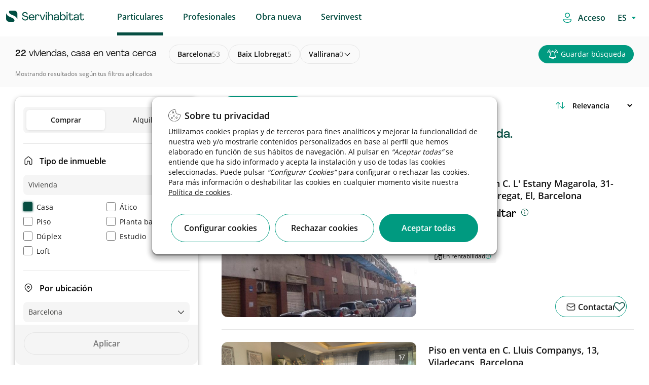

--- FILE ---
content_type: text/html;charset=UTF-8
request_url: https://www.servihabitat.com/es/venta/vivienda-casa/barcelona-baixllobregat-vallirana
body_size: 69705
content:




































	
		
			

<!DOCTYPE html>

































































	<!-- Separators -->
	<!--/ Separators -->






<html class="ltr root" dir="ltr" lang="es-ES">


	<head>

	    <title>Viviendas, casa en venta cerca de Vallirana - Servihabitat</title>
		<meta content="initial-scale=1.0, width=device-width" name="viewport" />
		    <meta content="¿Buscas un nuevo hogar en Vallirana? Descubre nuestras viviendas, casa  en venta con ofertas especiales. ¡Encuentra tu hogar ideal hoy mismo!" name="description">

    <!-- RESTO DE CASOS -->
            <meta content="noindex, nofollow" name="robots">


	
		<link rel="icon" type="image/png" href="https://www.servihabitat.com/o/servihabitat-theme/images/favicon-32x32.png" sizes="32x32">
		<link rel="icon" type="image/png" href="https://www.servihabitat.com/o/servihabitat-theme/images/favicon-96x96.png" sizes="96x96">
		<link rel="icon" type="image/png" href="https://www.servihabitat.com/o/servihabitat-theme/images/favicon-16x16.png" sizes="16x16">
		
	    <link rel="stylesheet" href="https://www.servihabitat.com/o/servihabitat-theme/js/carrousel/assets/owl.carousel.min.css">
	    <link rel="stylesheet" href="https://www.servihabitat.com/o/servihabitat-theme/js/carrousel/assets/owl.theme.default.min.css">
	













































<meta content="text/html; charset=UTF-8" http-equiv="content-type" />












<!-- start custom include pre -->
<script data-senna-track="permanent" src="/combo?browserId=chrome&minifierType=js&languageId=es_ES&b=7310&t=1714668166838&/o/frontend-js-jquery-web/jquery/jquery.min.js&/o/frontend-js-jquery-web/jquery/init.js&/o/frontend-js-jquery-web/jquery/ajax.js&/o/frontend-js-jquery-web/jquery/bootstrap.bundle.min.js&/o/frontend-js-jquery-web/jquery/collapsible_search.js&/o/frontend-js-jquery-web/jquery/fm.js&/o/frontend-js-jquery-web/jquery/form.js&/o/frontend-js-jquery-web/jquery/popper.min.js&/o/frontend-js-jquery-web/jquery/side_navigation.js" type="text/javascript"></script>
<!-- end custom include pre -->



<link href="https://www.servihabitat.com/es/venta/vivienda-casa/barcelona-baixllobregat-vallirana" rel="canonical" />
 




































































<link href="https://www.servihabitat.com/o/servihabitat-theme/images/favicon.ico" rel="icon" />



<link class="lfr-css-file" data-senna-track="temporary" href="https://www.servihabitat.com/o/servihabitat-theme/css/clay.css?browserId=chrome&amp;themeId=servihabitattheme_WAR_servihabitattheme&amp;minifierType=css&amp;languageId=es_ES&amp;b=7310&amp;t=1768803198000" id="liferayAUICSS" rel="stylesheet" type="text/css" />



<link data-senna-track="temporary" href="/o/frontend-css-web/main.css?browserId=chrome&amp;themeId=servihabitattheme_WAR_servihabitattheme&amp;minifierType=css&amp;languageId=es_ES&amp;b=7310&amp;t=1768803104486" id="liferayPortalCSS" rel="stylesheet" type="text/css" />









	

	





	



	

		<link data-senna-track="temporary" href="/combo?browserId=chrome&amp;minifierType=&amp;themeId=servihabitattheme_WAR_servihabitattheme&amp;languageId=es_ES&amp;b=7310&amp;com_liferay_journal_content_web_portlet_JournalContentPortlet_INSTANCE_FOOTERContent:%2Fcss%2Fmain.css&amp;com_liferay_portal_search_web_search_bar_portlet_SearchBarPortlet_INSTANCE_templateSearch:%2Fcss%2Fmain.css&amp;com_liferay_product_navigation_product_menu_web_portlet_ProductMenuPortlet:%2Fcss%2Fmain.css&amp;com_liferay_product_navigation_user_personal_bar_web_portlet_ProductNavigationUserPersonalBarPortlet:%2Fcss%2Fmain.css&amp;com_liferay_site_navigation_menu_web_portlet_SiteNavigationMenuPortlet_INSTANCE_46963:%2Fcss%2Fmain.css&amp;com_servihabitat_buscador_filtros_ServihabitatBuscadorFiltrosPortlet_INSTANCE_servihabitat:%2Fcss%2Fmain.css&amp;com_servihabitat_buscador_filtros_ServihabitatBuscadorFiltrosPortlet_INSTANCE_servihabitat:%2Fcss%2Fhistogram.slider.css&amp;com_servihabitat_busqueda_filtros_BusquedaFiltrosPortlet:%2Fcss%2Fmain.css&amp;com_servihabitat_callme_CallBackPortlet_INSTANCE_com_servihabitat_callme_CallBackPortlet_1:%2Fcss%2Fmain.css&amp;com_servihabitat_callme_context_CallbackContextPortlet:%2Fcss%2Fmain.css&amp;com_servihabitat_modal_condiciones_portlet_ServihabitatModalCondicionesPortlet_INSTANCE_servihabitat:%2Fcss%2Fmain.css&amp;t=1768803198000" id="f6f26b05" rel="stylesheet" type="text/css" />

	







<script data-senna-track="temporary" type="text/javascript">
	// <![CDATA[
		var Liferay = Liferay || {};

		Liferay.Browser = {
			acceptsGzip: function() {
				return true;
			},

			

			getMajorVersion: function() {
				return 131.0;
			},

			getRevision: function() {
				return '537.36';
			},
			getVersion: function() {
				return '131.0';
			},

			

			isAir: function() {
				return false;
			},
			isChrome: function() {
				return true;
			},
			isEdge: function() {
				return false;
			},
			isFirefox: function() {
				return false;
			},
			isGecko: function() {
				return true;
			},
			isIe: function() {
				return false;
			},
			isIphone: function() {
				return false;
			},
			isLinux: function() {
				return false;
			},
			isMac: function() {
				return true;
			},
			isMobile: function() {
				return false;
			},
			isMozilla: function() {
				return false;
			},
			isOpera: function() {
				return false;
			},
			isRtf: function() {
				return true;
			},
			isSafari: function() {
				return true;
			},
			isSun: function() {
				return false;
			},
			isWebKit: function() {
				return true;
			},
			isWindows: function() {
				return false;
			}
		};

		Liferay.Data = Liferay.Data || {};

		Liferay.Data.ICONS_INLINE_SVG = true;

		Liferay.Data.NAV_SELECTOR = '#navigation';

		Liferay.Data.NAV_SELECTOR_MOBILE = '#navigationCollapse';

		Liferay.Data.isCustomizationView = function() {
			return false;
		};

		Liferay.Data.notices = [
			

			
		];

		Liferay.PortletKeys = {
			DOCUMENT_LIBRARY: 'com_liferay_document_library_web_portlet_DLPortlet',
			DYNAMIC_DATA_MAPPING: 'com_liferay_dynamic_data_mapping_web_portlet_DDMPortlet',
			ITEM_SELECTOR: 'com_liferay_item_selector_web_portlet_ItemSelectorPortlet'
		};

		Liferay.PropsValues = {
			JAVASCRIPT_SINGLE_PAGE_APPLICATION_TIMEOUT: 0,
			NTLM_AUTH_ENABLED: false,
			UPLOAD_SERVLET_REQUEST_IMPL_MAX_SIZE: 1048576000000
		};

		Liferay.ThemeDisplay = {

			

			
				getLayoutId: function() {
					return '3';
				},

				

				getLayoutRelativeControlPanelURL: function() {
					return '/es/group/servihabitat/~/control_panel/manage';
				},

				getLayoutRelativeURL: function() {
					return '/es/busqueda';
				},
				getLayoutURL: function() {
					return 'https://www.servihabitat.com/es/busqueda';
				},
				getParentLayoutId: function() {
					return '1';
				},
				isControlPanel: function() {
					return false;
				},
				isPrivateLayout: function() {
					return 'false';
				},
				isVirtualLayout: function() {
					return false;
				},
			

			getBCP47LanguageId: function() {
				return 'es-ES';
			},
			getCanonicalURL: function() {

				

				return 'https\x3a\x2f\x2fwww\x2eservihabitat\x2ecom\x2fes\x2fbusqueda';
			},
			getCDNBaseURL: function() {
				return 'https://www.servihabitat.com';
			},
			getCDNDynamicResourcesHost: function() {
				return '';
			},
			getCDNHost: function() {
				return '';
			},
			getCompanyGroupId: function() {
				return '20123';
			},
			getCompanyId: function() {
				return '20097';
			},
			getDefaultLanguageId: function() {
				return 'es_ES';
			},
			getDoAsUserIdEncoded: function() {
				return '';
			},
			getLanguageId: function() {
				return 'es_ES';
			},
			getParentGroupId: function() {
				return '41922';
			},
			getPathContext: function() {
				return '';
			},
			getPathImage: function() {
				return '/image';
			},
			getPathJavaScript: function() {
				return '/o/frontend-js-web';
			},
			getPathMain: function() {
				return '/es/c';
			},
			getPathThemeImages: function() {
				return 'https://www.servihabitat.com/o/servihabitat-theme/images';
			},
			getPathThemeRoot: function() {
				return '/o/servihabitat-theme';
			},
			getPlid: function() {
				return '14';
			},
			getPortalURL: function() {
				return 'https://www.servihabitat.com';
			},
			getScopeGroupId: function() {
				return '41922';
			},
			getScopeGroupIdOrLiveGroupId: function() {
				return '41922';
			},
			getSessionId: function() {
				return '';
			},
			getSiteAdminURL: function() {
				return 'https://www.servihabitat.com/group/servihabitat/~/control_panel/manage?p_p_lifecycle=0&p_p_state=maximized&p_p_mode=view';
			},
			getSiteGroupId: function() {
				return '41922';
			},
			getURLControlPanel: function() {
				return '/es/group/control_panel?refererPlid=14';
			},
			getURLHome: function() {
				return 'https\x3a\x2f\x2fwww\x2eservihabitat\x2ecom\x2fweb\x2fguest';
			},
			getUserEmailAddress: function() {
				return '';
			},
			getUserId: function() {
				return '20102';
			},
			getUserName: function() {
				return '';
			},
			isAddSessionIdToURL: function() {
				return false;
			},
			isImpersonated: function() {
				return false;
			},
			isSignedIn: function() {
				return false;
			},
			isStateExclusive: function() {
				return false;
			},
			isStateMaximized: function() {
				return false;
			},
			isStatePopUp: function() {
				return false;
			}
		};

		var themeDisplay = Liferay.ThemeDisplay;

		Liferay.AUI = {

			

			getAvailableLangPath: function() {
				return 'available_languages.jsp?browserId=chrome&themeId=servihabitattheme_WAR_servihabitattheme&colorSchemeId=000default&minifierType=js&languageId=es_ES&b=7310&t=1768803101268';
			},
			getCombine: function() {
				return true;
			},
			getComboPath: function() {
				return '/combo/?browserId=chrome&minifierType=&languageId=es_ES&b=7310&t=1768803181478&';
			},
			getDateFormat: function() {
				return '%d/%m/%Y';
			},
			getEditorCKEditorPath: function() {
				return '/o/frontend-editor-ckeditor-web';
			},
			getFilter: function() {
				var filter = 'raw';

				
					
						filter = 'min';
					
					

				return filter;
			},
			getFilterConfig: function() {
				var instance = this;

				var filterConfig = null;

				if (!instance.getCombine()) {
					filterConfig = {
						replaceStr: '.js' + instance.getStaticResourceURLParams(),
						searchExp: '\\.js$'
					};
				}

				return filterConfig;
			},
			getJavaScriptRootPath: function() {
				return '/o/frontend-js-web';
			},
			getLangPath: function() {
				return 'aui_lang.jsp?browserId=chrome&themeId=servihabitattheme_WAR_servihabitattheme&colorSchemeId=000default&minifierType=js&languageId=es_ES&b=7310&t=1768803181478';
			},
			getPortletRootPath: function() {
				return '/html/portlet';
			},
			getStaticResourceURLParams: function() {
				return '?browserId=chrome&minifierType=&languageId=es_ES&b=7310&t=1768803181478';
			}
		};

		Liferay.authToken = 'loGlMJe6';

		

		Liferay.currentURL = '\x2fweb\x2fservihabitat\x2fbusqueda';
		Liferay.currentURLEncoded = '\x252Fweb\x252Fservihabitat\x252Fbusqueda';
	// ]]>
</script>

<script src="/o/js_loader_config?t=1768803140642" type="text/javascript"></script>
<script data-senna-track="permanent" src="/combo?browserId=chrome&minifierType=js&languageId=es_ES&b=7310&t=1768803181478&/o/frontend-js-aui-web/aui/aui/aui.js&/o/frontend-js-aui-web/liferay/modules.js&/o/frontend-js-aui-web/liferay/aui_sandbox.js&/o/frontend-js-aui-web/aui/attribute-base/attribute-base.js&/o/frontend-js-aui-web/aui/attribute-complex/attribute-complex.js&/o/frontend-js-aui-web/aui/attribute-core/attribute-core.js&/o/frontend-js-aui-web/aui/attribute-observable/attribute-observable.js&/o/frontend-js-aui-web/aui/attribute-extras/attribute-extras.js&/o/frontend-js-aui-web/aui/event-custom-base/event-custom-base.js&/o/frontend-js-aui-web/aui/event-custom-complex/event-custom-complex.js&/o/frontend-js-aui-web/aui/oop/oop.js&/o/frontend-js-aui-web/aui/aui-base-lang/aui-base-lang.js&/o/frontend-js-aui-web/liferay/dependency.js&/o/frontend-js-aui-web/liferay/util.js&/o/frontend-js-web/loader/config.js&/o/frontend-js-web/loader/loader.js&/o/frontend-js-web/liferay/dom_task_runner.js&/o/frontend-js-web/liferay/events.js&/o/frontend-js-web/liferay/lazy_load.js&/o/frontend-js-web/liferay/liferay.js&/o/frontend-js-web/liferay/global.bundle.js&/o/frontend-js-web/liferay/portlet.js&/o/frontend-js-web/liferay/workflow.js" type="text/javascript"></script>




	

	<script data-senna-track="temporary" src="/o/js_bundle_config?t=1768803151882" type="text/javascript"></script>


<script data-senna-track="temporary" type="text/javascript">
	// <![CDATA[
		
			
				
		

		

		
	// ]]>
</script>





	
		

			

			
		
		



	
		

			

			
		
	












	

	





	



	















<link class="lfr-css-file" data-senna-track="temporary" href="https://www.servihabitat.com/o/servihabitat-theme/css/main.css?browserId=chrome&amp;themeId=servihabitattheme_WAR_servihabitattheme&amp;minifierType=css&amp;languageId=es_ES&amp;b=7310&amp;t=1768803198000" id="liferayThemeCSS" rel="stylesheet" type="text/css" />








	<style data-senna-track="temporary" type="text/css">

		

			

				

					

#p_p_id_com_servihabitat_buscador_filtros_ServihabitatBuscadorFiltrosPortlet_INSTANCE_servihabitat_ .portlet-content {

}




				

			

		

			

		

			

		

			

		

			

		

			

		

			

		

			

		

			

		

			

		

			

		

			

		

			

		

			

		

			

		

			

		

			

		

			

		

	</style>


<link href="/o/commerce-frontend-js/styles/main.css" rel="stylesheet" type="text/css" /><style data-senna-track="temporary" type="text/css">
	#wrapper {
		--border-bg: #005442;
		--body-bg: #FFFFFF;
		--footer-bg: #005442;
		--copy-bg: #004a3a;
	}
</style>




















<script data-senna-track="temporary" type="text/javascript">
	if (window.Analytics) {
		window._com_liferay_document_library_analytics_isViewFileEntry = false;
	}
</script>













<script type="text/javascript">
// <![CDATA[
Liferay.on(
	'ddmFieldBlur', function(event) {
		if (window.Analytics) {
			Analytics.send(
				'fieldBlurred',
				'Form',
				{
					fieldName: event.fieldName,
					focusDuration: event.focusDuration,
					formId: event.formId,
					page: event.page
				}
			);
		}
	}
);

Liferay.on(
	'ddmFieldFocus', function(event) {
		if (window.Analytics) {
			Analytics.send(
				'fieldFocused',
				'Form',
				{
					fieldName: event.fieldName,
					formId: event.formId,
					page: event.page
				}
			);
		}
	}
);

Liferay.on(
	'ddmFormPageShow', function(event) {
		if (window.Analytics) {
			Analytics.send(
				'pageViewed',
				'Form',
				{
					formId: event.formId,
					page: event.page,
					title: event.title
				}
			);
		}
	}
);

Liferay.on(
	'ddmFormSubmit', function(event) {
		if (window.Analytics) {
			Analytics.send(
				'formSubmitted',
				'Form',
				{
					formId: event.formId
				}
			);
		}
	}
);

Liferay.on(
	'ddmFormView', function(event) {
		if (window.Analytics) {
			Analytics.send(
				'formViewed',
				'Form',
				{
					formId: event.formId,
					title: event.title
				}
			);
		}
	}
);
// ]]>
</script>

		
		<script id="magicsuggest" src="https://www.servihabitat.com/o/servihabitat-theme/js/magicsuggest/magicsuggest-min.js"></script>
		
		<script id="jquery-ui" src="https://www.servihabitat.com/o/servihabitat-theme/js/ui/jquery-ui.min.js"></script>
		<script id="jquery-ui" src="https://www.servihabitat.com/o/servihabitat-theme/js/ui/jquery.ui.touch-punch.min.js"></script>

		<script id="obfuscator" src="https://www.servihabitat.com/o/servihabitat-theme/js/obfuscator/obfuscator.js"></script>

		<script id="jquery-lazy" src="https://www.servihabitat.com/o/servihabitat-theme/js/lazy-plugin/lazy.min.js"></script>

		<script id="main" src="https://www.servihabitat.com/o/servihabitat-theme/js/scrollPosStyler/scrollPosStyler.min.js"></script>

        <!-- Floating label -->
        <script src="https://www.servihabitat.com/o/servihabitat-theme/js/floating-label/floatinglabel.min.js"></script>

		<!-- Obra nueva js -->
		<script id="main" src="https://www.servihabitat.com/o/servihabitat-theme/js/obranueva/main.js?v=012026"></script>
		<script id="magnific-popup" src="https://www.servihabitat.com/o/servihabitat-theme/js/magnific-popup/jquery.magnific-popup.min.js"></script>
		
		<!-- Custom Styles -->
<style>

</style>
		<!--/ Custom Styles -->



<!-- marcado breadcrumb para CaminoMigasPortlet-->


        <script id="breadcrumbLD" type="application/ld+json">
        {
            "@context": "http://schema.org",
            "@type": "BreadcrumbList",
            "itemListElement":[
                {
                    "@type": "ListItem",
                    "position": "1",
                    "item":
                    {
                        "@id": "https://www.servihabitat.com/es/venta/vivienda-casa/barcelona",
                        "name": "barcelona"
                    }
                }
                    ,
                {
                    "@type": "ListItem",
                    "position": "2",
                    "item":
                    {
                        "@id": "https://www.servihabitat.com/es/venta/vivienda-casa/barcelona-baixllobregat",
                        "name": "baix llobregat"
                    }
                }
                    ,
                {
                    "@type": "ListItem",
                    "position": "3",
                    "item":
                    {
                        "@id": "https://www.servihabitat.com/es/venta/vivienda-casa/barcelona-baixllobregat-vallirana",
                        "name": "vallirana"
                    }
                }
            ]
        }
        </script>

<!-- marcado breadcrumb para CaminoMigasDetalle -->


<!-- marcado product para ServihabitatBusquedaProductType -->


<script src="https://www.servihabitat.com/o/servihabitat-theme/js/gtm/gtm-utils.js?v=012026"></script>
<script src="https://www.servihabitat.com/o/servihabitat-theme/js/gtm/gtm-utils-product.js?v=012026"></script>
<script src="https://www.servihabitat.com/o/servihabitat-theme/js/gtm/gtm-utils-ecommerce.js?v=012026"></script>

<script type="text/javascript">



            var dataLayer = [
                    {
                                        "pageCategoryPath": "catalog/sale/apartment/barcelona/baix-llobregat/vallirana",

                                        "pageLocationTown": "vallirana",
                                        "serpSubType": "casa",
                                    "pageAverageAreaPrice": 204500,
                                        "pageLang": "es",
                                        "pageLocationProvince": "barcelona",
                                        "pageCode": "200-ok",
                                    "pageAverageTownPriceM2": 222,
                                        "pageType": "list-search",
                                    "pageAverageAreaPriceM2": 222,
                                        "pageServerId": "orion-aws",
                                        "pageDT": "dt1",
                                        "pageLocationArea": "baix-llobregat",
                                        "serpType": "vivienda",
                                        "propertyTypology": "residencial",
                                    "pageAverageTownPrice": 204500,
                                        "pageSection": "catalog"
                    }            ];



</script>

    <!-- Google Tag Manager -->
    <script>(function(w,d,s,l,i){w[l]=w[l]||[];w[l].push({'gtm.start':new Date().getTime(),event:'gtm.js'});
            var f=d.getElementsByTagName(s)[0],j=d.createElement(s),dl=l!='dataLayer'?'&l='+l:'';j.async=true;
            j.src='https://www.googletagmanager.com/gtm.js?id='+i+dl;f.parentNode.insertBefore(j,f);})
        (window,document,'script','dataLayer','GTM-W9B277');
    </script>
    <!-- End Google Tag Manager -->

	</head>

	<body class=" chrome controls-visible defaultpagestyle yui3-skin-sam signed-out public-page site  es"  style="overflow-x: hidden;">

		<!-- Google Tag Manager (noscript) -->
		<noscript><iframe src="https://www.googletagmanager.com/ns.html?id=GTM-W9B277" height="0" width="0" style="display:none;visibility:hidden"></iframe></noscript>
		<!-- End Google Tag Manager (noscript) -->



	<!-- Google Tag Manager (noscript) -->
	<noscript>
		<iframe src="https://www.googletagmanager.com/ns.html?id=GTM-W9B277"height="0" width="0" style="display:none;visibility:hidden">
		</iframe>
	</noscript>
	<!-- End Google Tag Manager (noscript) -->

	<!-- SE QUITA lifera_ui quick-access para evitar problemas con SEO. Ver historial. -->


















































































		<!-- Control Menu -->
		<!--/ Control Menu -->


		<!-- Wrapper -->
		<div id="wrapper" class="backPageColor">

			<!-- Header -->
<div id="headerContainer">

    <div id="headerNavigation">
        <header id="top-bar" role="topbar" style="background-color: white">
   <div class="container-fluid container-fluid-max-xl header-hh smartphone-config">
      <nav  class="navbar w-100 clearfix ">
         <div class="dropdown float-left text-m icon-burger">
            <div id="swc-menu">
               <div class="swc-topbar">
                  <div class="swc-nav-trigger swc-nav-icon">
                  </div>
               </div>
               <div class="swc-sidebar">
                  <div class="swc-menu-header">
                     <span class="icon-close">
                                             </span>
                         <a  class="logo-movil-mmenu" href="https://www.servihabitat.com/es"><img src="https://www.servihabitat.com/o/servihabitat-theme/images/icons/servihabitat_logo.png"></a>
                  </div>
                  <div class="swc-menu-list" style=" max-height: 100px;">
                     <ul class="menu-desplegable menu1 w-100 mobile-depl active-spacing">
                        <li class="dropdown-item p-0">

                                <a data-enro='https://www.servihabitat.com/es/' class="ocu header-menu-link ml-3 active">Particulares</a>

                        </li>
                        <li class="dropdown-item p-0">

                                    <a data-enro='https://inversores.servihabitat.com/es/' class="ocu header-menu-link ml-3">Profesionales</a>

                        </li>
                        <li class="dropdown-item p-0">
                           <a data-enro='/es/obranueva' class="ocu header-menu-link ml-3">Obra nueva</a>
                        </li>
                         <li class="dropdown-item p-0">
                            <a data-enro='https://www.servihabitat.com/es/servinvest' class="ocu header-menu-link ml-3 servinvestclick">Servinvest</a>
                         </li>


                     </ul>
                         <ul class="swc-nav-text">
                            <img src="https://www.servihabitat.com/o/servihabitat-theme/images/iconsUX/login-icon.svg">
                            <span>
Accede / Regístrate                            </span>
                         </ul>
                         <div class="swc-menu-list-login">
                            <a href="/login" class="button-login login-button primary-button-svh"><img src="https://www.servihabitat.com/o/servihabitat-theme/images/iconsUX/sign-out-icon.svg">Iniciar sesión</a>
                            <a href="/es/registro" class="register-login">
Crear cuenta nueva                            </a>
                         </div>
                     <ul class="language_content">








































	

	<div class="portlet-boundary portlet-boundary_com_servihabitat_cambiar_idioma_ServihabitatCambiarIdiomaPortlet_  portlet-static portlet-static-end portlet-barebone  " id="p_p_id_com_servihabitat_cambiar_idioma_ServihabitatCambiarIdiomaPortlet_">
		<span id="p_com_servihabitat_cambiar_idioma_ServihabitatCambiarIdiomaPortlet"></span>




	

	
		
			






































	
		
<section class="portlet" id="portlet_com_servihabitat_cambiar_idioma_ServihabitatCambiarIdiomaPortlet">


	<div class="portlet-content">



		
			<div class=" portlet-content-container">
				


	<div class="portlet-body">



	
		
			
				
					



















































	

				

				
					
						


	

		














<div class="select-language-container">
	<select id="select_idioma" class="select_language" onchange="cambiarIdioma(this.value);">
		<option value="ES" selected>ES</option>
		
			
				<option value="EN">EN</option>
			
		
			
				<option value="CA">CA</option>
			
		
			
		
	</select>
</div>

<form id="_com_servihabitat_cambiar_idioma_ServihabitatCambiarIdiomaPortlet_formCambiarIdioma" method="post">
	<input type="hidden" id="_com_servihabitat_cambiar_idioma_ServihabitatCambiarIdiomaPortlet_nuevoIdioma" name="_com_servihabitat_cambiar_idioma_ServihabitatCambiarIdiomaPortlet_nuevoIdioma" value="">
	<input type="hidden" id="_com_servihabitat_cambiar_idioma_ServihabitatCambiarIdiomaPortlet_actualUrl" name="_com_servihabitat_cambiar_idioma_ServihabitatCambiarIdiomaPortlet_actualUrl" value="">
</form>

<script type="text/javascript">
    var cargarIdioma = 'https://www.servihabitat.com/es/busqueda?p_p_id=com_servihabitat_cambiar_idioma_ServihabitatCambiarIdiomaPortlet&p_p_lifecycle=2&p_p_state=normal&p_p_mode=view&p_p_resource_id=%2FcargarIdioma&p_p_cacheability=cacheLevelPage';
    var formCambiarIdioma = $('#_com_servihabitat_cambiar_idioma_ServihabitatCambiarIdiomaPortlet_formCambiarIdioma');
    var nuevoIdioma = $('#_com_servihabitat_cambiar_idioma_ServihabitatCambiarIdiomaPortlet_nuevoIdioma');
    var actualUrl = $('#_com_servihabitat_cambiar_idioma_ServihabitatCambiarIdiomaPortlet_actualUrl');

    function cambiarIdioma(lang){
        nuevoIdioma.val(lang);
        actualUrl.val(window.location.pathname+window.location.search);
        formCambiarIdioma.submit();
    }

    formCambiarIdioma.submit(function(event) {
        event.preventDefault();

        $.ajax({
            type : 'post',
            url : cargarIdioma,
            data : formCambiarIdioma.serialize(),
            datatype : 'json',
            cache : false,
            error : function(xhr, status, error) {
                error.show();
                principal.hide();
            },
            success : function(data) {
                var jsonData = data[0];
                var urlNuevoIdioma = jsonData.newUrl;
                if (urlNuevoIdioma != '') {
                    setTimeout( ()=>{
                        location.replace(urlNuevoIdioma);
                    }, 600);
                }
            }
        });
    });
</script>


	
	
					
				
			
		
	
	


	</div>

			</div>
		
	</div>
</section>
	

		
		







	</div>






                     </ul>
                  </div>
               </div>
            </div>
         </div>
         <!-- Header Logo -->
         <div class="header-logo-container float-left margin-left-logo  mt-2" style="">
            <a class="navbar-brand logo custom-logo pl-0" href="https://www.servihabitat.com/es/" rel="home" title="Servihabitat">
            <img alt="" src="https://www.servihabitat.com/o/servihabitat-theme/images/icons/servihabitat_logo.png" class="logo-img-ser" />
            </a>
            <span id="text-scroll-header" class="text-scroll-header"></span>
         </div>
         <!--/ Header Logo -->
         <!-- Menu Navigation Header -->
<!-- Menu Navigation -->


<div aria-expanded="false" class="collapse navbar-collapse pr-0 px-sm-0 header-home-left" id="navigationCollapse">
		<div class="sort-pages modify-pages ml-auto site-navigation" id="navigation" role="navigation">








































	

	<div class="portlet-boundary portlet-boundary_com_liferay_site_navigation_menu_web_portlet_SiteNavigationMenuPortlet_  portlet-static portlet-static-end portlet-barebone portlet-navigation " id="p_p_id_com_liferay_site_navigation_menu_web_portlet_SiteNavigationMenuPortlet_INSTANCE_46963_">
		<span id="p_com_liferay_site_navigation_menu_web_portlet_SiteNavigationMenuPortlet_INSTANCE_46963"></span>




	

	
		
			






































	
		
<section class="portlet" id="portlet_com_liferay_site_navigation_menu_web_portlet_SiteNavigationMenuPortlet_INSTANCE_46963">


	<div class="portlet-content">



		
			<div class=" portlet-content-container">
				


	<div class="portlet-body">



	
		
			
				
					



















































	

				

				
					
						


	

		




















	

		

		
			
					<div class="wholeSalesMenu" id="menu-movil">
			<span class="ocu "  title="Particulares">
			<a class="header-menu-link" href="https://www.servihabitat.com/es/particulares">Particulares</a>
	</span>
			<span class="ocu "  title="Profesionales">
                <a class="header-menu-link" href="https://inversores.servihabitat.com/es/">Profesionales</a>
	</span>
			<span class="ocu "  title="Obra nueva">
                <a class="header-menu-link" href="https://www.servihabitat.com/es/obranueva">Obra nueva</a>
	</span>
			<span class="ocu "  title="Servinvest">
			<a class="header-menu-link" href="https://www.servihabitat.com/es/servinvest">Servinvest</a>
	</span>
	</div>

			
			
		
	
	
	
	


	
	
					
				
			
		
	
	


	</div>

			</div>
		
	</div>
</section>
	

		
		







	</div>






		</div>
</div>
<!--/ Menu Navigation -->

 <script>
            /*ACTIVE ESTATE*/
            var path_url=window.location.pathname.split("/").pop();
            if((path_url=='servinvest') || (window.location.pathname.indexOf("servinvest")>0)){
                $( ".wholeSalesMenu .ocu:nth-child(4)" ).addClass( "active" );
                $( ".swc-menu-list  li:nth-child(4) .ocu" ).addClass( "active" );
                $( ".wholeSalesMenu .ocu:nth-child(1)" ).removeClass( "active" );
                $( ".swc-menu-list  li:nth-child(1) .ocu" ).removeClass( "active" );
            }
            </script>
         <!--/ Menu Navigation Header-->
         <ul class="navbar-nav justify-content-end" id ="ul-icon">
            <li class="nav-item">
               <div class="">
                  <span id="loginAsc" class="ocu login-asc login-access">
                  <img src="https://www.servihabitat.com/o/servihabitat-theme/images/iconsUX/login-icon.svg">
                  <a href="https://www.servihabitat.com/es/c/portal/login?p_l_id=14" class="login-button">
                     <span>Acceso</span>
                  </a>
                  </span>
               </div>
            </li>
            <li class="nav-item">
               <div class="language-style">
                  <span id="loginAsc" class="ocu login-asc">








































	

	<div class="portlet-boundary portlet-boundary_com_servihabitat_cambiar_idioma_ServihabitatCambiarIdiomaPortlet_  portlet-static portlet-static-end portlet-barebone  " id="p_p_id_com_servihabitat_cambiar_idioma_ServihabitatCambiarIdiomaPortlet_">
		<span id="p_com_servihabitat_cambiar_idioma_ServihabitatCambiarIdiomaPortlet"></span>




	

	
		
			






































	
		
<section class="portlet" id="portlet_com_servihabitat_cambiar_idioma_ServihabitatCambiarIdiomaPortlet">


	<div class="portlet-content">



		
			<div class=" portlet-content-container">
				


	<div class="portlet-body">



	
		
			
				
					



















































	

				

				
					
						


	

		














<div class="select-language-container">
	<select id="select_idioma" class="select_language" onchange="cambiarIdioma(this.value);">
		<option value="ES" selected>ES</option>
		
			
				<option value="EN">EN</option>
			
		
			
				<option value="CA">CA</option>
			
		
			
		
	</select>
</div>

<form id="_com_servihabitat_cambiar_idioma_ServihabitatCambiarIdiomaPortlet_formCambiarIdioma" method="post">
	<input type="hidden" id="_com_servihabitat_cambiar_idioma_ServihabitatCambiarIdiomaPortlet_nuevoIdioma" name="_com_servihabitat_cambiar_idioma_ServihabitatCambiarIdiomaPortlet_nuevoIdioma" value="">
	<input type="hidden" id="_com_servihabitat_cambiar_idioma_ServihabitatCambiarIdiomaPortlet_actualUrl" name="_com_servihabitat_cambiar_idioma_ServihabitatCambiarIdiomaPortlet_actualUrl" value="">
</form>

<script type="text/javascript">
    var cargarIdioma = 'https://www.servihabitat.com/es/busqueda?p_p_id=com_servihabitat_cambiar_idioma_ServihabitatCambiarIdiomaPortlet&p_p_lifecycle=2&p_p_state=normal&p_p_mode=view&p_p_resource_id=%2FcargarIdioma&p_p_cacheability=cacheLevelPage';
    var formCambiarIdioma = $('#_com_servihabitat_cambiar_idioma_ServihabitatCambiarIdiomaPortlet_formCambiarIdioma');
    var nuevoIdioma = $('#_com_servihabitat_cambiar_idioma_ServihabitatCambiarIdiomaPortlet_nuevoIdioma');
    var actualUrl = $('#_com_servihabitat_cambiar_idioma_ServihabitatCambiarIdiomaPortlet_actualUrl');

    function cambiarIdioma(lang){
        nuevoIdioma.val(lang);
        actualUrl.val(window.location.pathname+window.location.search);
        formCambiarIdioma.submit();
    }

    formCambiarIdioma.submit(function(event) {
        event.preventDefault();

        $.ajax({
            type : 'post',
            url : cargarIdioma,
            data : formCambiarIdioma.serialize(),
            datatype : 'json',
            cache : false,
            error : function(xhr, status, error) {
                error.show();
                principal.hide();
            },
            success : function(data) {
                var jsonData = data[0];
                var urlNuevoIdioma = jsonData.newUrl;
                if (urlNuevoIdioma != '') {
                    setTimeout( ()=>{
                        location.replace(urlNuevoIdioma);
                    }, 600);
                }
            }
        });
    });
</script>


	
	
					
				
			
		
	
	


	</div>

			</div>
		
	</div>
</section>
	

		
		







	</div>






                  </span>
               </div>
            </li>
         </ul>
         <ul class="list-icons-utilities-mobile d-none" id="only-in-product">
            <li class="utilities-mobile-save-fav marcarFavorito topBarFav">
               <span class="mobile-save-fav-icon icon-heart-empty"></span>
            </li>
             <li class="uCampana">

             </li>
            <li class="utilities-mobile-previous">
            </li>
            <li class="utilities-mobile-next">
            </li>
         </ul>
      </nav>
      <!--/.nav-collapse -->

<div class="wrapper-header-filtro">
        <div class="filtro">
           <a href="javascript:void(0);" class="header-filter-btn">
              <img src="/o/servihabitat-theme/images/icons/filtro.svg">
              <span>Filtrar</span>
              <span class="numFiltros">0</span>
           </a>
        </div>

        <div class="mapa">
            <a id="goto-mapa-link-mobile-sticky" title="mapa" class="list-view-on-map head-map list-view-on-map option-map" href="javascript:void(0)" onclick="verEnMapa()">
                <span>Mapa</span>
            </a>
        </div>

        <div class="alertas" id="aviso-bajada-mobile-sticky">
          <a id="buttonGuardarBusquedaMobileAffix" class="alert-elemnt" data-target="#" data-toggle="modal" href="javascript:void(0)" type="button">
Guardar          </a>
        </div>

      </div>

   </div>
   <!--/.container-fluid -->
</header>

<script>
   $('.filtro').click(function() {
      $(".filtros").css("display", "block");
      $("section#serp_search").css("display", "block");
      $("a.clean-filters.bottom").css("display","none");
      if(screen.width<979){
         $("footer").css("display","none");
      }
   });
   function saveSearchButtonHelper() {
      $("#intermediateNotificacionesPushModal").modal('toggle');
      $(".rgpd-obligatorio").hide();
      $(".email-obligatorio").hide();
      $(".fieldsetRGPD").hide();
      $("#fieldsetEmail").show();
      $(".botonera1").show();
      $(".fieldsetRGPD").show();
      $(".aceptaNotificaciones").empty();
      $(".aceptaNotificaciones").remove();
      $("#notificacionesPushModalFormIsSigned").val(false);
   }
   $("#saveSearchButtonMobile").on("click", function() {
  	   saveSearchButtonHelper();
  	});
   $("#swc-menu .swc-nav-trigger").click(function() {
      $("body").toggleClass("swc-show-sidebar");
      $("body").toggleClass("modal-open"); //No scroll
      $('body').append("<div class='modal-backdrop fade in menu-open'></div>");
   });

   $("#swc-menu .icon-close").click(function() {
      $("body").toggleClass("swc-show-sidebar");
      $("body").toggleClass("modal-open");  //Do scroll
      $(".modal-backdrop.fade.in.menu-open").remove();
   });

   $(".menu-desplegable.header-li-desp .campaigns-link").click(function() {
      $("body").toggleClass("swc-show-sidebar");
      $("body").toggleClass("modal-open");  //Do scroll
      $(".modal-backdrop.fade.in.menu-open").remove();
   });

   $('body').on('click', '.modal-backdrop', function() {
      $("body").toggleClass("swc-show-sidebar");
      $("body").toggleClass("modal-open");  //Do scroll
      $(".modal-backdrop.fade.in.menu-open").remove();
   });

	$(document).ready( function() {
		makeMenuScrollable();
		if( $(".modal-backdrop.fade.in.menu-open").length ){
		    $(".modal-backdrop.fade.in.menu-open").remove();
		}
	});

	$( window ).resize(function() {
	  	makeMenuScrollable();
	});

	function makeMenuScrollable(){
		//$("#swc-menu .swc-sidebar .swc-menu-list").css("height", "100%");
		$("#swc-menu .swc-sidebar .swc-menu-list").css("max-height", "inherit");
		$("#swc-menu .swc-sidebar .swc-menu-list").css("max-height", ($("#swc-menu .swc-sidebar .swc-menu-list").css("height").replace(/\D/g,'') - $("#swc-menu .swc-sidebar .swc-menu-header").outerHeight() - $("#swc-menu .swc-sidebar .swc-menu-footer").outerHeight()) + "px");
	}

   <!-- DIGI-4333 Cambio botones home retail y profesionales -->
	 $('.servinvestclick').bind( "click", function() {
                  dataLayer.push({ event : 'clic', event_type: 'menu',  event_detail: 'servinvest' });
                });
</script>
    </div>

</div>
			<!--/ Header -->

			<!-- Content -->
			<main id="content" class="" role="main">



































	

		































<div class="container-portlet-busqueda-list">
    <div class="portlet-layout row m-auto w-100">
        <div class="col-12 col-md-12 portlet-column p-0" id="row-top">
                <div class="portlet-dropzone portlet-column-content row-content-top" id="layout-column_row-top">







































	

	<div class="portlet-boundary portlet-boundary_com_servihabitat_camino_migas_ServihabitatCaminoMigasPortlet_  portlet-static portlet-static-end portlet-barebone  " id="p_p_id_com_servihabitat_camino_migas_ServihabitatCaminoMigasPortlet_INSTANCE_servihabitat_">
		<span id="p_com_servihabitat_camino_migas_ServihabitatCaminoMigasPortlet_INSTANCE_servihabitat"></span>




	

	
		
			






































	
		
<section class="portlet" id="portlet_com_servihabitat_camino_migas_ServihabitatCaminoMigasPortlet_INSTANCE_servihabitat">


	<div class="portlet-content">



		
			<div class=" portlet-content-container">
				


	<div class="portlet-body">



	
		
			
				
					



















































	

				

				
					
						


	

		

























    <div class="invisible" id="provinciaMobileTag">barcelona</div>
    <div class="invisible" id="comarcaMobileTag">barcelona-baixllobregat</div>
    <div class="num-inmuebles-breadcrum">
        <div class="options-list-container">
            <div id="filtroMobileLoc" style="display: none;" about="noCampanya">
            </div>
            <div class="options-location-container pb-4">
                <div class="filtro">
                    <a href="javascript:void(0);" class="header-filter-btn">
                        <img src="/o/servihabitat-theme/images/icons/filtro.svg">
                        <span>Filtrar</span>
                        <span id="numFiltrosContainer" class="numFiltros">0</span>
                    </a>
                </div>
                  <a onclick="verEnMapa('/es/mapa/venta/vivienda-casa/barcelona-baixllobregat-vallirana');" class="option-map" id="buttonVerEnMapa">
                        <span class="body-sm-semibold">Mapa</span>
                    </a>
                <a
                        id="saveSearchButtonMobile"
                        class="alert-elemnt primary-button-svh body-sm-semibold"
                        data-target="#"
                        data-toggle="modal"
                        href="javascript:void(0)"
                        type="button">
                    Guardar
                </a>
                <a
                        id="saveSearchButtonMobileEdited"
                        class="alert-elemnt primary-button-svh body-sm-semibold"
                        data-target="#"
                        data-toggle="modal"
                        href="javascript:void(0)"
                        type="button" style="display: none;">
                    Guardada
                </a>
                <!-- <a onclick="openModalMobile('modalOrderMobile')" class="option-order"
          ><span>Ordenar</span
        ></a> -->
            </div>
            <!-- Modal order -->
            <div id="modalOrderMobile" class="modal-order">
                <div class="modal-order-wrapper">
                    <div class="modal-order-header widthmodal">
                        <p class="parrilla-h2 modal-order-title">Ordenar resultados por:</p>
                        <button
                                onclick="closeModalMobile('modalOrderMobile')"
                                class="modal-close"
                        ></button>
                    </div>
                    <div class="modal-order-container-list">
                        <ul class="modal-order-list widthmodal" id="">
                            <li class="modal-order-list-item" name="relevacia" class="selected" onclick="changeOrder(1)">
                                Relevancia
                            </li>
                            <li class="modal-order-list-item" name="novedad" onclick="changeOrder(2)">
                                Novedad
                            </li>
                            <li class="modal-order-list-item" name="precioMayor" onclick="changeOrder(3)">
                                Precio Mayor
                            </li>
                            <li class="modal-order-list-item" id="" name="precioMenor" onclick="changeOrder(4)">
                                Precio Menor
                            </li>
                            <li class="modal-order-list-item" id="" name="masMetros" onclick="changeOrder(5)">
                                Más metros
                            </li>
                            <li class="modal-order-list-item" id="" name="menosMetros" onclick="changeOrder(6)">
                                Menos metros
                            </li>
                        </ul>
                    </div>
                </div>
            </div>

            <!-- Modal provincia -->
            <div id="modalProvinciaMobile" class="modal-order">
                <div class="modal-order-wrapper">
                    <div class="modal-order-header">
                        <p class="parrilla-h2 modal-order-title">
                            Selecciona una provincia
                        </p>
                        <button
                                onclick="closeModalMobile('modalProvinciaMobile')"
                                class="modal-close"
                        ></button>
                    </div>
                    <div class="modal-order-container-list">
                        <ul class="modal-order-list ubicacion-list" id=""></ul>
                    </div>
                </div>
            </div>

            <!-- Modal comarca -->
            <div id="modalComarcaMobile" class="modal-order">
                <div class="modal-order-wrapper">
                    <div class="modal-order-header">
                        <p class="parrilla-h2 modal-order-title">
                            Selecciona una zona
                        </p>
                        <button
                                onclick="closeModalMobile('modalComarcaMobile')"
                                class="modal-close"
                        ></button>
                    </div>
                    <div class="modal-comarca-container-provincia">
                        <div class="modal-comarca-container-info">
                            <span class="modal-breadcrumb-title">Buscando en: </span>
                            <div
                                    id="buscandoProvincia"
                                    class="modal-breadcrumb-provincie"
                                    onclick="backFromComarca()"
                            >
                                    barcelona
                            </div>
                        </div>
                    </div>
                    <div
                            class="modal-comarca-localidades"
                            onclick="comarcaMobileClicked('','')"
                    >
                        <span class="modal-see-localities">Ver todas las localidades</span>
                    </div>
                    <div class="modal-order-container-list">
                        <ul class="modal-order-list ubicacion-list" id=""></ul>
                    </div>
                    <button
                            id="comarcaConfirmarButton"
                            onclick="realizarBusqueda()"
                            type="button"
                            class="botonVerde"
                            data-dismiss="modal"
                    >
                        <span class="modal-order-title-button">Buscar en</span>
                        <div id="buscarEn-comarca">barcelona</div>
                    </button>
                </div>
            </div>

            <!-- Modal poblacion -->
            <div id="modalPoblacionMobile" class="modal-order">
                <div class="modal-order-wrapper">
                    <div class="modal-order-header">
                        <p class="parrilla-h2 modal-order-title">
                            Selecciona uno o varios municipios
                        </p>
                        <button
                                onclick="closeModalMobile('modalPoblacionMobile')"
                                class="modal-close"
                        ></button>
                    </div>
                    <div class="modal-poblacion-container-comarca">
                        <div class="modal-comarca-container-info">
                            <span class="modal-breadcrumb-title">Buscando en: </span>
                            <div
                                    id="buscandoComarca-provincia"
                                    onclick="backFromPoblacionToProvincia()"
                                    class="modal-breadcrumb-provincie"
                            >
                                    barcelona
                            </div>
                            <div
                                    id="buscandoComarca-comarca"
                                    onclick="backFromPoblacion()"
                                    class="modal-breadcrumb-town"
                            >
                                    baix llobregat
                            </div>
                        </div>
                    </div>
                    <div
                            class="modal-poblacion-inmuebles"
                            onclick="realizarBusquedaTodosInmuebles()"
                    >
            <span class="modal-see-properties"
            >Ver todos los inmuebles (
              <div id="resTodosInmuebles">5</div>
              )</span
            >
                    </div>
                    <div class="modal-order-container-list">
                        <ul class="modal-order-list ubicacion-list" id=""></ul>
                    </div>
                    <button
                            id="municipiosConfirmarButton"
                            onclick="poblacionMobileClicked()"
                            type="button"
                            class="botonVerde"
                            data-dismiss="modal"
                    >
                        Confirmar
                    </button>
                </div>
            </div>
        </div>

        <!-- mostrar imagen del mapa mobile-->
        <div class="mapa-imagen-mobile" style="display:none;">
            <a id="goto-mapa-link-filtros-mobile" title="mapa" class="head-map list-view-on-map" onclick="verEnMapa()" style="cursor: pointer;">
                <span>Modificar área</span>
            </a>
        </div>
   <div class="num-inmuebles-camino-migas-order">
        <div class="num-inmuebles-camino-migas">
            <p class="num-inmuebles d-none d-md-block">
                <span id="numeroTotalResultadosContainer" style="display: none">0</span>
            </p>
            <h1 class="inmuebles-migas num-inmuebles d-none d-md-block headingMedH2">
                
                    
                        <span><strong>0</strong> Casas
                        
                            
                                
                                    
                                        en venta
                                    
                                
                            
                            
                        </span>

                    
                
            </h1>
            <p class="num-inmuebles d-block d-md-none">
                <span><strong>0</strong>
                    Viviendas en venta    
                    
                </span>
            </p>



        </div>

       
       <div class="breadcrumb-listado-product bg-breadcrum pl-lg-4 pl-4 pr-3"  >

               <div class="breadcrumb-listado-product-container">
                   
                       <div class="breadcrumb-elementSup">
                           
                           
                           <span id="countMigas1" class="breadcrumb-element" style="">
                    
                    
                        <a class="text-capitalize" href="https://www.servihabitat.com/es/venta/vivienda-casa/barcelona">
                            
                            
                                barcelona
                                
                            
                            <span id="0countMigas1" class="breadcrumb-element-number">53</span>
                        </a>
                    </span>
                    <ul id="ulCountMigas1"></ul>

                    
                       </div>
                   
                       <div class="breadcrumb-elementSup">
                           
                           
                           <span id="countMigas2" class="breadcrumb-element" style="">
                    
                    
                        <a class="text-capitalize" href="https://www.servihabitat.com/es/venta/vivienda-casa/barcelona-baixllobregat">
                            
                            
                                baix llobregat
                                
                            
                            <span id="0countMigas2" class="breadcrumb-element-number">5</span>
                        </a>
                    </span>
                    <ul id="ulCountMigas2"></ul>

                    
                       </div>
                   
                       <div class="breadcrumb-elementSup">
                           
                           
                    
                    <span id="countMigas3" onclick="cargarmigas(this); return false" class="breadcrumb-element" style="background-image: none;">
                    
                        <a class="text-capitalize" href="https://www.servihabitat.com/es/venta/vivienda-casa/barcelona-baixllobregat-vallirana">
                            
                            
                                vallirana
                                
                            
                            <span id="0countMigas3" class="breadcrumb-element-number">0</span>
                        </a>
                    </span>
                    <ul id="ulCountMigas3"></ul>

                    
                        <div id="localidadContainerParrilla" class="cm-localidad-container" style="display: none; max-width: 400px;">

                            






























































	<div class="form-group input-text-wrapper">









	

		

		
			
				<input  class="field ms-form-control form-control"  id="_com_servihabitat_camino_migas_ServihabitatCaminoMigasPortlet_INSTANCE_servihabitat_search_localidad_cm_ms"    name="_com_servihabitat_camino_migas_ServihabitatCaminoMigasPortlet_INSTANCE_servihabitat_localidades[]"    title="localidades[]" type="text" value=""   />
			
		

		
	







	</div>




                            






































































	

		

		
			
				<input  class="field form-control"  id="_com_servihabitat_camino_migas_ServihabitatCaminoMigasPortlet_INSTANCE_servihabitat_origCmLocalidad"    name="_com_servihabitat_camino_migas_ServihabitatCaminoMigasPortlet_INSTANCE_servihabitat_origCmLocalidad"     type="hidden" value="vallirana"   />
			
		

		
	









                            






































































	

		

		
			
				<input  class="field form-control"  id="_com_servihabitat_camino_migas_ServihabitatCaminoMigasPortlet_INSTANCE_servihabitat_cm-search-tipo-operacion"    name="_com_servihabitat_camino_migas_ServihabitatCaminoMigasPortlet_INSTANCE_servihabitat_cm-search-tipo-operacion"     type="hidden" value="1"   />
			
		

		
	









                            






































































	

		

		
			
				<input  class="field form-control"  id="_com_servihabitat_camino_migas_ServihabitatCaminoMigasPortlet_INSTANCE_servihabitat_cm-search-tipo-inmueble"    name="_com_servihabitat_camino_migas_ServihabitatCaminoMigasPortlet_INSTANCE_servihabitat_cm-search-tipo-inmueble"     type="hidden" value="vivienda"   />
			
		

		
	









                            






































































	

		

		
			
				<input  class="field form-control"  id="_com_servihabitat_camino_migas_ServihabitatCaminoMigasPortlet_INSTANCE_servihabitat_cm-search-provincia"    name="_com_servihabitat_camino_migas_ServihabitatCaminoMigasPortlet_INSTANCE_servihabitat_cm-search-provincia"     type="hidden" value="barcelona"   />
			
		

		
	









                            






































































	

		

		
			
				<input  class="field form-control"  id="_com_servihabitat_camino_migas_ServihabitatCaminoMigasPortlet_INSTANCE_servihabitat_cm-search-comarca"    name="_com_servihabitat_camino_migas_ServihabitatCaminoMigasPortlet_INSTANCE_servihabitat_cm-search-comarca"     type="hidden" value="barcelona-baixllobregat"   />
			
		

		
	










                            <!-- BotÃ³n "Ver resultados" â solo cuando se llega al mÃ¡ximo -->
                            <input type="button"
                                   id="buscarResultadosCM"
                                   name="buscarResultadosCM"
                                   value="Ver resultados"
                                   class="cm-ver-resultados-btn"
                                   onclick="buscarResultadosCM()"
                                   style="display:none;" />
                        </div>

                        

                        <script>
                            // Exponemos los textos al JS global
                            window.SVH_CM_PLACEHOLDER_SELECCION = "Selecciona\x20localidad";
                            window.SVH_CM_PLACEHOLDER_ANADE     = "Añade\x20localidad";
                            window.SVH_CM_PLACEHOLDER_SELECT_ZONES = "Seleccionar\x20zonas";
                            window.SVH_CM_PLACEHOLDER_VIEW_RESULTS = "Ver\x20resultados";

                            $(function () {
                                $('#countMigas3').removeAttr('onclick');

                                $('#countMigas3 a').on('click', function (e) {
                                    e.preventDefault();

                                    var cont = $('#localidadContainerParrilla');
                                    var estabaOculto = (cont.css('display') === 'none');

                                    if (estabaOculto) {
                                        cont.css('display', 'block');

                                        // Al abrirlo, remaquillamos el dropdown
                                        if (window.svhFixCMLocalidadDropdown) {
                                            setTimeout(function () {
                                                window.svhFixCMLocalidadDropdown();
                                            }, 0);
                                        }

                                        $("#countMigas3").parent().addClass('selected');
                                    } else {
                                        cont.css('display', 'none');
                                        $("#countMigas3").parent().removeClass('selected');
                                    }
                                });

                                if (isMobile()) {
                                    
                                        // en mobile el segundo campo de migas no se ensenya
                                        $("#countMigas1").hide();
                                        $("#countMigas1").parent().hide();
                                    
                                }

                            });
                        </script>
                    
                       </div>
                   

                   
               </div>
           </div>


       <a id="save-search-button" class="btn body-sm-semibold primary-button-svh save-search" href="javascript:void(0);" type="button">
        				
        					
        						Guardar búsqueda
        					
        				
        			</a>
                    <a id="save-search-edited" class="btn body-sm-semibold save-search-edited" href="javascript:void(0);" type="button" style="display: none">
                        Búsqueda guardada
                    </a>
         <form action="" class="order-search" name="fmOrderMobile" id="ordenacionParrillaMobile">
                    <select name="_busqueda_WAR_servihabitatretailbusquedaportlet_order" id="orderOrdenacionMobile"
                            class="link_base down_opt change-ordenation">
                        <option disabled selected value="" style="display:none;">Ordenar por</option>
                        <option value="1">Relevancia</option>
                        <option value="2">Novedad</option>
                        <option value="3">Precio Mayor</option>
                        <option value="4">Precio Menor</option>
                        <option value="5">Más metros</option>
                        <option value="6">Menos metros</option>
                    </select>
                </form>
         </div>

        <p id="messageFiltersApplied" class="overline-small-regular" style="display: none;">
            Mostrando resultados según tus filtros aplicados
        </p>

    </div>





<div id="loginOne" class="modal modal_custom fade propound regular_form transparent" role="dialog" style="display:none;">
    <div id="loginOne-fav" class="modal-dialog">
        <div class="modal-content">
            <a href="javascript:void(0);" title="Cerrar" data-dismiss="modal" data-target="#loginOne" class="sh_icon-close"></a>
            







































	

	<div class="portlet-boundary portlet-boundary_com_liferay_login_web_portlet_LoginPortlet_  portlet-static portlet-static-end portlet-barebone portlet-login " id="p_p_id_com_liferay_login_web_portlet_LoginPortlet_">
		<span id="p_com_liferay_login_web_portlet_LoginPortlet"></span>




	

	
		
			






































	
		
<section class="portlet" id="portlet_com_liferay_login_web_portlet_LoginPortlet">


	<div class="portlet-content">



		
			<div class=" portlet-content-container">
				


	<div class="portlet-body">



	
		
			
				
					



















































	

				

				
					
						


	

		









































	

		

		<div class="evr login-wrapper container-fluid">
		    <div class="row justify-content-center align-items-center modal-tu-cuenta-login">
		        <div class="login-container col-sm-12 col-md-12 border">
		            <div class="row align-items-center login-tu-cuenta">
		            	<div class="only-retail d-md-none px-5 pt-7" style="order:1">
							<p class="loginh4">Tu cuenta</p>
							<p class="subtitle">
								Entra con tu email y contraseña para tener acceso directo a tu cuenta:
							</p>
						</div>
						
							<div class="login-container__left login_container__left_login col-sm-12 col-md-6 p-5 pb-8" id="loginArticle">
								
								<div><div class="d-none d-md-block">
<p class="loginh4">Tu cuenta</p>

<p class="subtitle pb-4">Entra con tu email y contraseña para tener acceso directo a:</p>
</div>

<div class="d-md-none">
<p>Accede para disfrutar de las ventajas de ser usuario registrado:</p>
</div>

<ul class="list-group">
	<li class="py-3"><img alt="" src="/o/servihabitat-theme/images/iconsUX/login-icon.svg" /> Tu perfil</li>
	<li class="py-3"><img alt="" src="/o/servihabitat-theme/images/iconsUX/heart.svg" /> Tus favoritos</li>
	<li class="py-3"><img alt="" src="/o/servihabitat-theme/images/iconsUX/search.svg" /> Tus búsquedas guardadas</li>
</ul></div>
								<div class="only-professional login-professional">
                                    <p class="login-footer">¿Eres usuario particular? <a href="https://www.servihabitat.com/es/login">Accede como particular</a></p>
                                </div>
							</div>
						
						
							<div class="login-container__left login_container__left_loginfav col-sm-12 col-md-6 p-5 login-left-cuenta  " id="loginArticleFav">
								
								<div class="tu-cuenta-login"><div class="d-none d-md-block">
<p class="loginh4">Tu cuenta</p>

<p class="subtitle pb-4">Entra en tu cuenta y aprovecha todas las ventajas de <strong> guardar tus inmuebles favoritos.</strong></p>
</div>

<div class="d-md-none">
<p>Accede para disfrutar de las ventajas de ser usuario registrado:</p>
</div>

<ul class="list-group" id="icon-bill">
	<li class="py-3"><img alt="" src="/o/servihabitat-theme/images/iconsUX/heart.svg" /> Marca tus inmuebles favoritos</li>
	<li class="py-3"><img alt="" src="/o/servihabitat-theme/images/iconsUX/euro.svg" /> Te informaremos si bajan de precio</li>
	<li class="py-3"><img alt="" src="/o/servihabitat-theme/images/iconsUX/notes.svg" /> Añade notas y comentarios</li>
	<li class="py-3"><img alt="" src="/o/servihabitat-theme/images/iconsUX/alert.svg" /> Te avisaremos si se dan de baja</li>
</ul></div>

								<div class="only-professional">
									<p class="login-footer">¿Eres usuario particular? <a href="https://www.servihabitat.com/es/login">Accede como particular</a></p>
								</div>
							</div>
						
						
							<div class="login-container__left login_container__left_loginfavsearch col-sm-12 col-md-6 p-5 " id="loginArticleSavSearch">
								
								<div><div class="d-none d-md-block">
<p class="loginh4">Tu cuenta</p>

<p class="subtitle pb-4">Entra en tu cuenta y aprovecha todas las ventajas de guardar tus inmuebles favoritos.</p>
</div>

<div class="d-md-none">
<p>Accede para disfrutar de las ventajas de ser usuario registrado:</p>
</div>

<ul class="list-group">
	<li class="py-3"><img alt="" src="/o/servihabitat-theme/images/icons/login-heart.png" /> Marca tus inmuebles favoritos</li>
	<li class="py-3"><img alt="" src="/o/servihabitat-theme/images/icons/login-price.png" /> Te informaremos si bajan de precio</li>
	<li class="py-3"><img alt="" src="/o/servihabitat-theme/images/icons/login-notes.png" /> Añade notas y comentarios</li>
	<li class="py-3"><img alt="" src="/o/servihabitat-theme/images/icons/login-bell.png" /> Te avisaremos si se dan de baja</li>
</ul></div>
							</div>
						
						
						
							<div class="login-container__left login_container__left_loginfavsearch col-sm-12 col-md-6 p-5 " id="loginArticleDosierComercial">
								
								<div><p class="loginh4">Tu cuenta</p>

<p class="subtitle pb-4">Para disfrutar del Dosier Comercial regístrate en Servihabitat. Además, desde tu cuenta podrás gestionar:</p>

<ul class="list-group">
	<li class="py-3"><img alt="" src="/o/servihabitat-theme/images/iconsUX/login-icon.svg" /> Tu perfil</li>
	<li class="py-3"><img alt="" src="/o/servihabitat-theme/images/iconsUX/heart.svg" /> Tus favoritos</li>
	<li class="py-3"><img alt="" src="/o/servihabitat-theme/images/iconsUX/search.svg" /> Tus búsquedas guardadas</li>
	<!--<li class="py-3"><img alt=""  data-cke-saved-src="/o/servihabitat-theme/images/iconsUX/login-subastas.svg" src="/o/servihabitat-theme/images/iconsUX/login-subastas.svg" /> Subastas exclusivas</li>--
</ul>
-->
</ul></div>

								<div class="only-professional">
									<p class="login-footer">¿Eres usuario particular? <a href="https://www.servihabitat.com/es/login">Accede como particular</a></p>
								</div>

							</div>
						
						

		                <div class="login-container__right col-sm-12 col-md-6 px-5 py-4 bg-grey-five modal-tu-cuenta-login-redes">
		                    






	<div class="navigation">
		<!-- Hide 























	
		<span
			class=""
			
		>
			
				
					<a href="https://www.servihabitat.com/es/busqueda?p_p_id=com_liferay_login_web_portlet_LoginPortlet&amp;p_p_lifecycle=0&amp;p_p_state=maximized&amp;p_p_mode=view&amp;_com_liferay_login_web_portlet_LoginPortlet_mvcRenderCommandName=%2Flogin%2Fopenid_connect_request&amp;saveLastPath=false" target="_self" class=" lfr-icon-item taglib-icon" id="_com_liferay_login_web_portlet_LoginPortlet_ctvk__rowtop__0" >
						


	
		
			
				
			
		
	



	
		
			<span class="taglib-text ">OpenID Connect</span>
		
	

					</a>
				
				
		</span>
	



-->
	</div>

		                    
		                    
								
							
		                    
		                    
		                    
		                    <a href="https://www.servihabitat.com/es/busqueda/-/login/openid_connect_request?_com_liferay_login_web_portlet_LoginPortlet_OPEN_ID_CONNECT_PROVIDER_NAME=Google&amp;_com_liferay_login_web_portlet_LoginPortlet_redirect=" type="button" class="btn btn-gray btn-block btn-google my-3 border button-google body-sm-semibold">
		                    	<img class="mr-4" src='https://www.servihabitat.com/o/servihabitat-theme/images/icons/googleSocialLogin.png' />Iniciar sesión con Google
		                    </a>
		                    
		                    <p class="button-separator text-center my-4 label-svh-opensans"> o </p>
		                
							
								
							

							





























































<form action="https://www.servihabitat.com/es/busqueda?p_p_id=com_liferay_login_web_portlet_LoginPortlet&amp;p_p_lifecycle=1&amp;p_p_state=normal&amp;p_p_mode=view&amp;_com_liferay_login_web_portlet_LoginPortlet_javax.portlet.action=%2Flogin%2Flogin&amp;_com_liferay_login_web_portlet_LoginPortlet_mvcRenderCommandName=%2Flogin%2Flogin&amp;p_auth=loGlMJe6" class="form  " data-fm-namespace="_com_liferay_login_web_portlet_LoginPortlet_" id="_com_liferay_login_web_portlet_LoginPortlet_loginForm" method="post" name="_com_liferay_login_web_portlet_LoginPortlet_loginForm" autocomplete="on" >
	
		<fieldset class="input-container" disabled="disabled">
	

	






































































	

		

		
			
				<input  class="field form-control"  id="_com_liferay_login_web_portlet_LoginPortlet_formDate"    name="_com_liferay_login_web_portlet_LoginPortlet_formDate"     type="hidden" value="1769035731026"   />
			
		

		
	









								
								<div class="login-form bg-white border px-4 px-0 mb-4 login-cuenta-form">
									






































































	

		

		
			
				<input  class="field form-control"  id="_com_liferay_login_web_portlet_LoginPortlet_saveLastPath"    name="_com_liferay_login_web_portlet_LoginPortlet_saveLastPath"     type="hidden" value="false"   />
			
		

		
	









									






































































	

		

		
			
				<input  class="field form-control"  id="_com_liferay_login_web_portlet_LoginPortlet_redirect"    name="_com_liferay_login_web_portlet_LoginPortlet_redirect"     type="hidden" value=""   />
			
		

		
	









									






































































	

		

		
			
				<input  class="field form-control"  id="_com_liferay_login_web_portlet_LoginPortlet_doActionAfterLogin"    name="_com_liferay_login_web_portlet_LoginPortlet_doActionAfterLogin"     type="hidden" value="false"   />
			
		

		
	









					
									<div class="inline-alert-container lfr-alert-container"></div>
					
									

									
										
									
									
									
									
									
									
									
									
					
									
					
									
									
					
									
					
									          
					
										
										<fieldset class="fieldset ">
											
												
													
													
													
														
													
													
												






























































	<div class="form-group input-text-wrapper">





	<label class="control-label" for="_com_liferay_login_web_portlet_LoginPortlet_login">
		
				Email*
			</label>
		





	

		

		
			
				<input  class="field clearable form-control"  id="_com_liferay_login_web_portlet_LoginPortlet_login"    name="_com_liferay_login_web_portlet_LoginPortlet_login"   placeholder="Email*"  type="email" value=""   />
			
		

		
	





	



	</div>




												

												<div class="input-group group-password">
													
														
													






























































	<div class="form-group input-text-wrapper">





	<label class="control-label" for="_com_liferay_login_web_portlet_LoginPortlet_passwordField">
		
				Contraseña
			</label>
		





	

		

		
			
				<input  class="field form-control"  id="_com_liferay_login_web_portlet_LoginPortlet_passwordField"    name="_com_liferay_login_web_portlet_LoginPortlet_password"   placeholder="Contraseña*"  type="password" value=""   />
			
		

		
	





	



	</div>




													<button class="btn" type="button" id="togglePassword1769035731027">
														<img src="/o/servihabitat-theme/images/iconsUX/login-noshow-pass.svg" id="noshowpassword1769035731027" style="display:none;"/>
														<img src="/o/servihabitat-theme/images/iconsUX/login-show-pass.svg" id="showpassword1769035731027" style="display:block;"/>
													</button>
												</div>

											<script>
												$(document).ready(function () {
													$('#togglePassword1769035731027').on('click', function () {
														var showIcon = $('#showpassword1769035731027');
														var noShowIcon = $('#noshowpassword1769035731027');

														// Selecciona todos los inputs que tienen ese ID (aunque eso no deberÃ­a pasar, es una excepciÃ³n para Liferay)
														var $inputs = $('[id="_com_liferay_login_web_portlet_LoginPortlet_passwordField"]');

														$inputs.each(function () {
															var $input = $(this);
															var currentType = $input.attr('type');

															if (currentType === 'password') {
																$input.attr('type', 'text');
																showIcon.hide();
																noShowIcon.show();
															} else {
																$input.attr('type', 'password');
																noShowIcon.hide();
																showIcon.show();
															}
														});
													});
												});
											</script>


											
										</fieldset>

										<span id="_com_liferay_login_web_portlet_LoginPortlet_passwordCapsLockSpan" style="display: none;">El bloqueo de mayúsculas está habilitado.</span>
										
									      <div class="row mt-2">
			                                <div class="col-6 pr-0">
			                                    <div class="form-group input-checkbox-wrapper form-check d-inline-flex mb-0">
			                                        

														<input class="field form-check-input" name="rememberMe" type="checkbox" value="" id="noCloseSessionCheck">
													    <label class="form-check-label" for="noCloseSessionCheck">
													   		<span class="sh_check check-svh"></span>
													   		<span class="label-text label-svh-opensans">
													   			No cerrar sesión
													   		</span>
													   </label>	
													
			                                    </div>
			                                </div>
			                                <div class="col-6 text-right">
			                                    
													
												

			                                    <a class="forget-link label-svh-opensans" target="_top" href="/es/login?p_p_id=com_liferay_login_web_portlet_LoginPortlet&p_p_lifecycle=0&p_p_state=normal&p_p_mode=view&_com_liferay_login_web_portlet_LoginPortlet_mvcRenderCommandName=%2Flogin%2Fforgot_password">
			                                    	Olvidé la contraseña
			                                    </a>
			                                </div>
			                              </div>
										
									
					
									<div class="button-holder " >
										




























































	
		<button
			class="btn btn btn-primary btn-block login-button btn-submit-session primary-button-svh body-md-semibold btn-primary"

			

			id="_com_liferay_login_web_portlet_LoginPortlet_tqpp"

			

			
				onClick="return validarFormReg();"
			

			type="submit"

			
			
		>
	





	<span class="lfr-btn-label">Iniciar sesión</span>





	
		</button>
	







									</div>
								</div>

								
									
								

								<a href="/es/registro" class="btn btn-white btn-block btn-servihabitat mt-1 border text-decoration-none body-sm-semibold">
									¿No tienes cuenta?
									<u>Regístrate</u>
								</a>
								
							



























































	

	
		</fieldset>
	
</form>



<script type="text/javascript">
// <![CDATA[
AUI().use('liferay-form', function(A) {(function() {var $ = AUI.$;var _ = AUI._;
	Liferay.Form.register(
		{
			id: '_com_liferay_login_web_portlet_LoginPortlet_loginForm'

			
				, fieldRules: [

					

							

							{
								body: '',
								custom: false,
								errorMessage: '',
								fieldName: '_com_liferay_login_web_portlet_LoginPortlet_password',
								validatorName: 'required'
							}

					

							,

							{
								body: '',
								custom: false,
								errorMessage: '',
								fieldName: '_com_liferay_login_web_portlet_LoginPortlet_login',
								validatorName: 'required'
							}

					

							,

							{
								body: '',
								custom: false,
								errorMessage: '\u0049\u006e\u0074\u0072\u006f\u0064\u0075\u0063\u0065\u0020\u0075\u006e\u0020\u0065\u006d\u0061\u0069\u006c\u0020\u0076\u00e1\u006c\u0069\u0064\u006f',
								fieldName: '_com_liferay_login_web_portlet_LoginPortlet_login',
								validatorName: 'email'
							}

					

				]
			

			
				, onSubmit: function(event) {
					event.preventDefault();
				}
			

			, validateOnBlur: true
		}
	);

	var onDestroyPortlet = function(event) {
		if (event.portletId === 'com_liferay_login_web_portlet_LoginPortlet') {
			delete Liferay.Form._INSTANCES['_com_liferay_login_web_portlet_LoginPortlet_loginForm'];
		}
	};

	Liferay.on('destroyPortlet', onDestroyPortlet);

	
		A.all('#_com_liferay_login_web_portlet_LoginPortlet_loginForm .input-container').removeAttribute('disabled');
	

	Liferay.fire(
		'_com_liferay_login_web_portlet_LoginPortlet_formReady',
		{
			formName: '_com_liferay_login_web_portlet_LoginPortlet_loginForm'
		}
	);
})();});
// ]]>
</script>
                		</div>
						<div class="only-professional-responsive">
							<div class="login-identificate-profesionales-responsive">
							<p class="loginh4">Tu cuenta</p>
							<p class=" login-footer">¿Eres usuario particular? <a href="https://www.servihabitat.com/es/login">Accede como particular</a></p>
							</div>
						</div>
            		</div>
        		</div>
        	</div>
		</div>

		<script type="text/javascript">
// <![CDATA[
(function() {var $ = AUI.$;var _ = AUI._;
			var form = document.getElementById('_com_liferay_login_web_portlet_LoginPortlet_loginForm');

			if (form) {
				form.addEventListener('submit', function (event) {
					

					submitForm(form);
				});

				var password = form.querySelector('#_com_liferay_login_web_portlet_LoginPortlet_password');

				if (password) {
					password.addEventListener('keypress', function (event) {
						Liferay.Util.showCapsLock(
							event,
							'_com_liferay_login_web_portlet_LoginPortlet_passwordCapsLockSpan'
						);
					});
				}
			}
		})();
// ]]>
</script>
	

<script>
	$(document).ready(function () {
	    var longitud = $(".alert-danger").length;
	    if (longitud != undefined && longitud > 0) {
            try {
                dataLayer.push({
                    'event' : 'jsFormIntent',
                    'formName' : 'loginForm',
                    'trigger' : 'submit',
                    'submitResult' : 'incorrect',
                    'eventDetails': 'form'
                });
            }
            catch(err) {}
	    }

		$("input:not(:placeholder-shown)").each(function(){ $(this).prev().css("opacity", "1") });
		if($("#loginOne").length > 0){
			if($("#loginOne-fav").length > 0){
				$(".login_container__left_loginfav").removeClass("hide");
				$(".login_container__left_login").addClass("hide");
				$(".login_container__left_loginfavsearch").addClass("hide");
				$(".login_container__left_loginfavsearchnew").addClass("hide");
			}else if($("#loginOne-favSearch").length > 0){
				$(".login_container__left_loginfavsearch").removeClass("hide");
				$(".login_container__left_login").addClass("hide");
				$(".login_container__left_loginfav").addClass("hide");
				$(".login_container__left_loginfavsearchnew").addClass("hide");
			}else if($("#loginOne-favSearchNew").length > 0){
                $(".login_container__left_loginfavsearchnew").removeClass("hide");
                $(".login_container__left_login").addClass("hide");
                $(".login_container__left_loginfav").addClass("hide");
                $(".login_container__left_loginfavsearch").addClass("hide");
            }else{
                $(".login_container__left_loginfavsearchnew").removeClass("hide");
				$(".login_container__left_loginfavsearch").addClass("hide");
				$(".login_container__left_loginfav").addClass("hide");
			}
		}
        // if($("#loginOneSaveSearchNew").length > 0){
        //     $(".login_container__left_loginfavsearchnew").removeClass("hide");
		// 	$(".login_container__left_login").addClass("hide");
		// 	$(".login_container__left_loginfav").addClass("hide");
		// 	$(".login_container__left_loginfavsearch").addClass("hide");
        // }
	 });

	 function validarFormReg() {
        try {
            dataLayer.push({
                'event' : 'jsFormIntent',
                'formName' : 'loginForm',
                'trigger' : 'submit',
                'submitResult' : 'correct',
                'eventDetails': 'form'
            });
        }
        catch(err) {}
	 }

</script>

	
	
					
				
			
		
	
	


	</div>

			</div>
		
	</div>
</section>
	

		
		







	</div>







        </div>
    </div>
</div>

<script>

    $( document ).ready(function() {
        
        if (isMobile() || isMobileResolution()) {
            $("#filtroMobileLoc").show();
        }
        
        
    });

    $("#goto-mapa-link-mobile-sticky").on("click", function () {
        var url = '/es/mapa/venta/vivienda-casa/barcelona-baixllobregat-vallirana';
        verEnMapa(url);
    });

    function verEnMapa(friendlyUrlMapa){
        var url = friendlyUrlMapa+window.location.search;
        window.location.href = url;
    }
    function changeOrder(order){
        var params = new URLSearchParams(window.location.search);
        params.set("o", order);
        window.location.search = params.toString();
    }

    function openModalMobile (idContainer) {
        modalContainer =  document.getElementById(idContainer);
        modalContainer.classList.add("opacity-1");
    }
    function closeModalMobile (idContainer) {
        modalContainer =  document.getElementById(idContainer);
        modalContainer.classList.remove("opacity-1");
    }

    function closeModalsMobileToProvincia () {
        modalContainerPoblacion =  document.getElementById('modalPoblacionMobile');
        modalContainerPoblacion.classList.remove("opacity-1");

        modalContainerComarca =  document.getElementById('modalComarcaMobile');
        modalContainerComarca.classList.remove("opacity-1");
    }

    function backFromComarca(){
        closeModalMobile('modalComarcaMobile');
        openModalMobile('modalProvinciaMobile');
    }
    function backFromPoblacion(){
        closeModalMobile('modalPoblacionMobile');
        openModalMobile('modalComarcaMobile');
    }
    function backFromPoblacionToProvincia(){
        closeModalMobile('modalPoblacionMobile');
        closeModalMobile('modalComarcaMobile');
        openModalMobile('modalProvinciaMobile');
    }

    $("#aviso-bajada-mobile-sticky").on("click", function() {
        if(false){
            openLogin();
            if(Liferay.ThemeDisplay.isSignedIn()){
                saveSearchButtonHelper(false, );
            }
        }else{
            saveSearchButtonHelper(false, );
        }
    });

    $("#saveSearchButtonMobile").on("click", function() {
        saveSearchButtonHelper(false, );
    });

    function saveSearchButtonHelper(isSignedInTD, userPortal) {
        $("#intermediateNotificacionesPushModal").modal('toggle');
        $(".rgpd-obligatorio").hide();
        $(".email-obligatorio").hide();
        $(".fieldsetRGPD").hide();
        $("#fieldsetEmail").show();
        $(".botonera1").show();
        if (isSignedInTD != true) {
            $(".fieldsetRGPD").show();
        }
        $(".aceptaNotificaciones").empty();
        $(".aceptaNotificaciones").remove();

        /* if (isApple() || isPrivateFirefox()) {
            $('#notificacionesPushModalFormRecibirNotificaciones').val("false");
            $("#bloqueNoApple").hide();
            //TAREAPROY-3071
            //$("#bloqueNoAppleNovedades").hide();
        }  */
        // Guardamos si esta logado
        $("#notificacionesPushModalFormIsSigned").val(isSignedInTD);
    }

    function openLogin(){
        if(!Liferay.ThemeDisplay.isSignedIn()){
            var loginOne = document.getElementById("loginOne");
            var loginContainer = loginOne.getElementsByClassName('login-container')[0];
            if(loginContainer){
                loginContainer.classList.remove('login-container');
                loginContainer.classList.remove('border');
                loginContainer.classList.remove('col-md-10');
                loginContainer.classList.add('col-md-12');
            }

            //no estÃ¡ logado, mostrar login
            $('[id="loginOne"] input[name$="redirect"]').val(window.location.pathname);
            $("#loginOne").modal('toggle');
        }
    }

    function cargarmigas(origen)
    {
        //saber quien llama para saber cual desplegar
        //console.log(origen.id);
        //vaciar
        $('#ulCountMigas1').empty();
        $('#ulCountMigas2').empty();
        $('#ulCountMigas3').empty();

        var nombrePortlet = "_com_servihabitat_buscador_filtros_ServihabitatBuscadorFiltrosPortlet_INSTANCE_servihabitat";

        

        //rellenar los desplegables de migas
        var provinciaSelected = $('#'+nombrePortlet+'_search_provincia').find(":selected").text();

        var href = window.location.href;

        // Elimina barra final si existe
        if (href.endsWith("/")) {
            href = href.slice(0, -1);
        }
        var lastSegment = href.substring(href.lastIndexOf("/") + 1);
        // Si el Ãºltimo segmento es del tipo t-x --> lo quitamos tambiÃ©n
        if (/^t-.+$/i.test(lastSegment)) {
            href = href.substring(0, href.lastIndexOf("/"));
        }
        // Ahora quitamos el Ãºltimo segmento normal
        var urlActual = href.substring(0, href.lastIndexOf("/"));

        $("#"+nombrePortlet+"_search_provincia option").each(function()
        {
            var provinciaSelectedURL='';
            provinciaSelectedURL=(''+$(this).val()).trim();
            if(provinciaSelected == $(this).text())
            {
                //buscar hijos
                var zonaSelected = $('#'+nombrePortlet+'_search_zona').find(":selected").text();
                var zonaSelectedURL='';
                $("#"+nombrePortlet+"_search_zona option").each(function()
                {
                    //omitir el primero Zona, localidad
                    if($(this).val()!='')
                    {
                        zonaSelectedURL=(''+$(this).val()).trim();
                        var urlElementoZona=urlActual +'/'+zonaSelectedURL;
                        $('#ulCountMigas1').append('<li><a href="'+urlElementoZona+'"><b>'+$(this).text()+'</b></a></li>');
                    }
                });
            }
        });


        //vaciar todos menos el ultimo segun ultimo figma
        if($('#ulCountMigas3').html()!=undefined)
        {
            $('#ulCountMigas1').empty();
            $('#ulCountMigas2').empty();
            $("#ulCountMigas3").css("display", "");
            $("#ulCountMigas3").parent().addClass( "selected" );
            $("#ulCountMigas3").hover(
                function() {
                    $("#ulCountMigas3").show();

                },
                function() {
                    $("#ulCountMigas3").hide();
                    $("#ulCountMigas3").parent().removeClass( "selected" );
                }
            );
        }
        if($('#ulCountMigas2').html()!=undefined)
        {
            $('#ulCountMigas1').empty();
            $("#ulCountMigas2").css("display", "");
            $("#ulCountMigas2").parent().addClass( "selected" );
            $("#ulCountMigas2").hover(
                function() {
                    $("#ulCountMigas2").show();
                },
                function() {
                   $("#ulCountMigas2").hide();
                   $("#ulCountMigas2").parent().removeClass( "selected" );
                }
            );
        }
        if($('#ulCountMigas1').html()!=undefined)
        {
            $("#ulCountMigas1").css("display", "");
            $("#ulCountMigas1").parent().addClass( "selected" );
            $("#ulCountMigas1").hover(
                function() {
                    $("#ulCountMigas1").show();

                },
                function()  {
                    $("#ulCountMigas1").hide();
                    $("#ulCountMigas1").parent().removeClass( "selected" );
                }
            );

            if (provinciaSelected !== '' && provinciaSelected !== undefined) {
                const ul = document.getElementById("ulCountMigas1");
                const lis = ul.querySelectorAll(":scope > li"); // solo hijos directos

                lis.forEach(li => {
                    // seleccionamos SOLO el primer <a> del li
                    const aPrincipal = li.querySelector(":scope > a");

                    if (!aPrincipal) return;

                    const texto = aPrincipal.textContent.trim().toLowerCase();

                    if (texto === provinciaSelected.toLowerCase()) {
                        ul.insertBefore(li, ul.firstChild);
                    }
                });
            }
        }


    }

//ocultar cuando es mobile
               document.body.addEventListener('click', function(event) {
               var auxtarget=''+event.target;
               if(!(auxtarget.startsWith("http")))
               {
                    if ( $("#ulCountMigas1").is(":visible")) {
                         $("#ulCountMigas1").hide();
                         $("#ulCountMigas1").parent().removeClass( "selected" );
                    }
                     if ( $("#ulCountMigas2").is(":visible")) {
                                             $("#ulCountMigas2").hide();
                                             $("#ulCountMigas2").parent().removeClass( "selected" );
                                        }
                                         if ( $("#ulCountMigas3").is(":visible")) {
                                                                 $("#ulCountMigas3").hide();
                                                                 $("#ulCountMigas3").parent().removeClass( "selected" );
                                                            }
                     }
                     });

</script>


	
	
					
				
			
		
	
	


	</div>

			</div>
		
	</div>
</section>
	

		
		







	</div>






</div>
        </div>
    </div>
    <div class="portlet-layout row search-result-portlet-max-width m-auto">
        <div class="col-xl-4 col-lg-3 d-lg-block portlet-column portlet-column-first pl-0 pr-0" id="column-1 ">
            <div class="portlet-dropzone portlet-column-content portlet-column-content-first" id="layout-column_column-1">







































	

	<div class="portlet-boundary portlet-boundary_com_servihabitat_buscador_filtros_ServihabitatBuscadorFiltrosPortlet_  portlet-static portlet-static-end portlet-barebone  " id="p_p_id_com_servihabitat_buscador_filtros_ServihabitatBuscadorFiltrosPortlet_INSTANCE_servihabitat_">
		<span id="p_com_servihabitat_buscador_filtros_ServihabitatBuscadorFiltrosPortlet_INSTANCE_servihabitat"></span>




	

	
		
			






































	
		
<section class="portlet" id="portlet_com_servihabitat_buscador_filtros_ServihabitatBuscadorFiltrosPortlet_INSTANCE_servihabitat">


	<div class="portlet-content">



		
			<div class=" portlet-content-container">
				


	<div class="portlet-body">



	
		
			
				
					



















































	

				

				
					
						


	

		
















<meta charset="UTF-8" />




	








<input type="hidden" id="listadoProductosImagen" name="listadoProductosImagen"/>

<div class="filtros ">

    <span class="num-inmuebles d-none d-md-block" id="num-inmuebles-mapa" style="display: none">
        <span id="totalPropiedades" class="text-lowercase fs-18-fw-700"></span>
        <span id="msgLanguageParams" class="text-lowercase fs-18-fw-700"></span>
        <span id="msgAnexo" class="fs-18-fw-900"></span>
    </span>





















    <!-- mostrar imagen del mapa -->
    <div class="mapa-imagen" style="display:none;">
        <a id="goto-mapa-link-filtros" title="mapa" class="head-map list-view-on-map" onclick="verEnMapa()" style="cursor: pointer;">
            <span>Modificar área</span>
        </a>
    </div>

	<div class="search-container-xs" id="search-container">
		<section id="serp_search" style="z-index:600;" class="affix-top">
			<div class="form-filtros-container pb-0 scrollForm scrollFormat">
				<div class="full-size header" id="header-filter">
					<p class="parrilla-h2">
						Filtra los resultados
					</p>
					<a href="javascript:void(0);" title="cerrar" onclick="cerrarYRefrescarFiltros();" class="sh_icon-close"></a>
				</div>
				<a id="clean-filter-top" class="clean-filters top" href="javascript:void(0)">
					 <span class="icono-borra-filtros"></span>
					 Borrar los filtros aplicados
				</a>
				





























































<form action="https://www.servihabitat.com/es/busqueda?p_p_id=com_servihabitat_buscador_filtros_ServihabitatBuscadorFiltrosPortlet_INSTANCE_servihabitat&amp;p_p_lifecycle=1&amp;p_p_state=normal&amp;p_p_mode=view&amp;_com_servihabitat_buscador_filtros_ServihabitatBuscadorFiltrosPortlet_INSTANCE_servihabitat_javax.portlet.action=apply-filters&amp;_com_servihabitat_buscador_filtros_ServihabitatBuscadorFiltrosPortlet_INSTANCE_servihabitat_redirect=%2Fes%2Fventa%2Fvivienda-casa%2Fbarcelona-baixllobregat-vallirana&amp;p_auth=loGlMJe6" class="form regular_form " data-fm-namespace="_com_servihabitat_buscador_filtros_ServihabitatBuscadorFiltrosPortlet_INSTANCE_servihabitat_" id="_com_servihabitat_buscador_filtros_ServihabitatBuscadorFiltrosPortlet_INSTANCE_servihabitat_applyFiltersForm" method="post" name="_com_servihabitat_buscador_filtros_ServihabitatBuscadorFiltrosPortlet_INSTANCE_servihabitat_applyFiltersForm" >
	

	






































































	

		

		
			
				<input  class="field form-control"  id="_com_servihabitat_buscador_filtros_ServihabitatBuscadorFiltrosPortlet_INSTANCE_servihabitat_formDate"    name="_com_servihabitat_buscador_filtros_ServihabitatBuscadorFiltrosPortlet_INSTANCE_servihabitat_formDate"     type="hidden" value="1769035731034"   />
			
		

		
	










                        






































































	

		

		
			
				<input  class="field refsRecalculo form-control"  id="_com_servihabitat_buscador_filtros_ServihabitatBuscadorFiltrosPortlet_INSTANCE_servihabitat_refsRecalculo"    name="_com_servihabitat_buscador_filtros_ServihabitatBuscadorFiltrosPortlet_INSTANCE_servihabitat_refsRecalculo"     type="hidden" value=""   />
			
		

		
	









                        






































































	

		

		
			
				<input  class="field form-control"  id="_com_servihabitat_buscador_filtros_ServihabitatBuscadorFiltrosPortlet_INSTANCE_servihabitat_taxoFiltro"    name="_com_servihabitat_buscador_filtros_ServihabitatBuscadorFiltrosPortlet_INSTANCE_servihabitat_taxoFiltro"     type="hidden" value=""   />
			
		

		
	









                        






































































	

		

		
			
				<input  class="field form-control"  id="_com_servihabitat_buscador_filtros_ServihabitatBuscadorFiltrosPortlet_INSTANCE_servihabitat_taxoValue"    name="_com_servihabitat_buscador_filtros_ServihabitatBuscadorFiltrosPortlet_INSTANCE_servihabitat_taxoValue"     type="hidden" value=""   />
			
		

		
	









                        






































































	

		

		
			
				<input  class="field form-control"  id="_com_servihabitat_buscador_filtros_ServihabitatBuscadorFiltrosPortlet_INSTANCE_servihabitat_taxoName"    name="_com_servihabitat_buscador_filtros_ServihabitatBuscadorFiltrosPortlet_INSTANCE_servihabitat_taxoName"     type="hidden" value=""   />
			
		

		
	










						






































































	

		

		
			
				<input  class="field form-control"  id="_com_servihabitat_buscador_filtros_ServihabitatBuscadorFiltrosPortlet_INSTANCE_servihabitat_idBusqueda"    name="_com_servihabitat_buscador_filtros_ServihabitatBuscadorFiltrosPortlet_INSTANCE_servihabitat_idBusqueda"     type="hidden" value=""   />
			
		

		
	










						
						<fieldset class="fieldset transaccion" data-tipo-toggle="all" ><div class="">

							<div class="transaccion-buttons">
								




























































	
		<button
			class="btn change-commercialization change-commercialization-to-buy compra btn-transaccion btn-secondary"

			

			id="_com_servihabitat_buscador_filtros_ServihabitatBuscadorFiltrosPortlet_INSTANCE_servihabitat_buy"

			
				name="_com_servihabitat_buscador_filtros_ServihabitatBuscadorFiltrosPortlet_INSTANCE_servihabitat_buy"
			

			

			type="button"

			
			data-search-mode="1" 
		>
	





	<span class="lfr-btn-label">Comprar</span>





	
		</button>
	







								




























































	
		<button
			class="btn change-commercialization change-commercialization-to-rent alquiler btn-transaccion btn-secondary"

			

			id="_com_servihabitat_buscador_filtros_ServihabitatBuscadorFiltrosPortlet_INSTANCE_servihabitat_rent"

			
				name="_com_servihabitat_buscador_filtros_ServihabitatBuscadorFiltrosPortlet_INSTANCE_servihabitat_rent"
			

			

			type="button"

			
			data-search-mode="2" 
		>
	





	<span class="lfr-btn-label">Alquilar</span>





	
		</button>
	







							</div>
							






































































	

		

		
			
				<input  class="field form-control"  id="_com_servihabitat_buscador_filtros_ServihabitatBuscadorFiltrosPortlet_INSTANCE_servihabitat_search_tipoOperacion"    name="_com_servihabitat_buscador_filtros_ServihabitatBuscadorFiltrosPortlet_INSTANCE_servihabitat_searchMode"     type="hidden" value="1"   />
			
		

		
	









						</div></fieldset>

						
						<fieldset class="fieldset tipo-inmueble" data-tipo-toggle="all" ><div class="">
							
							<label class="label-tipo-inmueble body-md-semibold">Tipo de inmueble</label>
							<div class="control-group control-group-inline input-select-wrapper">
								<div class="col-xs-12 padding-0-xs tipo-inmueble-p pl-0 pr-3">
									



























































<div class="form-group input-select-wrapper">
	

	

	<select class="form-control field-select search_type_home custom-bootstrap-select down_opt search-type"  id="_com_servihabitat_buscador_filtros_ServihabitatBuscadorFiltrosPortlet_INSTANCE_servihabitat_search_tipoInmueble"  name="_com_servihabitat_buscador_filtros_ServihabitatBuscadorFiltrosPortlet_INSTANCE_servihabitat_search_type"   title="search_type"  >
		

		

		<option class="text-capitalize"  selected  value="vivienda"  data-tipo-inmueble="vivienda" >

Vivienda</option>
										
											























































<option class="text-capitalize"    value="local"  data-tipo-inmueble="local" >

Local</option>
										
											























































<option class="text-capitalize"    value="oficina"  data-tipo-inmueble="oficina" >

Oficina</option>
										
											























































<option class="text-capitalize"    value="parking"  data-tipo-inmueble="parking" >

Garaje</option>
										
											























































<option class="text-capitalize"    value="trastero"  data-tipo-inmueble="trastero" >

Trastero</option>
										
											























































<option class="text-capitalize"    value="nave"  data-tipo-inmueble="nave" >

Nave</option>
										
											























































<option class="text-capitalize"    value="terreno"  data-tipo-inmueble="terreno" >

Terreno</option>
										
											























































<option class="text-capitalize"    value="varios"  data-tipo-inmueble="varios" >

Varios</option>
										
											























































<option class="text-capitalize"    value="edificio"  data-tipo-inmueble="edificio" >

Edificio</option>
										
											























































<option class="text-capitalize"    value="wip"  data-tipo-inmueble="wip" >

Obra parada</option>
	</select>

	

	
</div>

<script>
	(function() {
		var select = document.getElementById('_com_servihabitat_buscador_filtros_ServihabitatBuscadorFiltrosPortlet_INSTANCE_servihabitat_search_tipoInmueble');

		if (select) {
			

			
		}
	})();
</script>
									<span id="errorTipologia" class="alert-error hide">Debes elegir el tipo</span>
								</div>
							</div>
							
							<div class="checkbox-group">
								<div class="control-group form-inline input-checkbox-wrapper check-group">
									<div class='col-xs-12 padding-0-xs row m-0 p-0' id="search_subtipo_ms">
										
											
												






























































	<div class="form-group form-inline subtipologia  pl-0 vivienda hide input-checkbox-wrapper">





	<label  for="_com_servihabitat_buscador_filtros_ServihabitatBuscadorFiltrosPortlet_INSTANCE_servihabitat_subtipologia_vivienda1">
		





	

		

		<input checked class="field"  id="_com_servihabitat_buscador_filtros_ServihabitatBuscadorFiltrosPortlet_INSTANCE_servihabitat_subtipologia_vivienda1" name="_com_servihabitat_buscador_filtros_ServihabitatBuscadorFiltrosPortlet_INSTANCE_servihabitat_subtipologia_vivienda1"  onClick=""  type="checkbox"   data-tipo-subtipo-inmueble="vivienda"  />
	
	




	
			Casa
		</label>
	



	</div>



												

											
												






























































	<div class="form-group form-inline subtipologia  pl-0 vivienda hide input-checkbox-wrapper">





	<label  for="_com_servihabitat_buscador_filtros_ServihabitatBuscadorFiltrosPortlet_INSTANCE_servihabitat_subtipologia_vivienda2">
		





	

		

		<input  class="field"  id="_com_servihabitat_buscador_filtros_ServihabitatBuscadorFiltrosPortlet_INSTANCE_servihabitat_subtipologia_vivienda2" name="_com_servihabitat_buscador_filtros_ServihabitatBuscadorFiltrosPortlet_INSTANCE_servihabitat_subtipologia_vivienda2"  onClick=""  type="checkbox"   data-tipo-subtipo-inmueble="vivienda"  />
	
	




	
			Ático
		</label>
	



	</div>



												

											
												






























































	<div class="form-group form-inline subtipologia  pl-0 vivienda hide input-checkbox-wrapper">





	<label  for="_com_servihabitat_buscador_filtros_ServihabitatBuscadorFiltrosPortlet_INSTANCE_servihabitat_subtipologia_vivienda3">
		





	

		

		<input  class="field"  id="_com_servihabitat_buscador_filtros_ServihabitatBuscadorFiltrosPortlet_INSTANCE_servihabitat_subtipologia_vivienda3" name="_com_servihabitat_buscador_filtros_ServihabitatBuscadorFiltrosPortlet_INSTANCE_servihabitat_subtipologia_vivienda3"  onClick=""  type="checkbox"   data-tipo-subtipo-inmueble="vivienda"  />
	
	




	
			Piso
		</label>
	



	</div>



												

											
												






























































	<div class="form-group form-inline subtipologia  pl-0 vivienda hide input-checkbox-wrapper">





	<label  for="_com_servihabitat_buscador_filtros_ServihabitatBuscadorFiltrosPortlet_INSTANCE_servihabitat_subtipologia_vivienda4">
		





	

		

		<input  class="field"  id="_com_servihabitat_buscador_filtros_ServihabitatBuscadorFiltrosPortlet_INSTANCE_servihabitat_subtipologia_vivienda4" name="_com_servihabitat_buscador_filtros_ServihabitatBuscadorFiltrosPortlet_INSTANCE_servihabitat_subtipologia_vivienda4"  onClick=""  type="checkbox"   data-tipo-subtipo-inmueble="vivienda"  />
	
	




	
			Planta baja
		</label>
	



	</div>



												

											
												






























































	<div class="form-group form-inline subtipologia  pl-0 vivienda hide input-checkbox-wrapper">





	<label  for="_com_servihabitat_buscador_filtros_ServihabitatBuscadorFiltrosPortlet_INSTANCE_servihabitat_subtipologia_vivienda5">
		





	

		

		<input  class="field"  id="_com_servihabitat_buscador_filtros_ServihabitatBuscadorFiltrosPortlet_INSTANCE_servihabitat_subtipologia_vivienda5" name="_com_servihabitat_buscador_filtros_ServihabitatBuscadorFiltrosPortlet_INSTANCE_servihabitat_subtipologia_vivienda5"  onClick=""  type="checkbox"   data-tipo-subtipo-inmueble="vivienda"  />
	
	




	
			Dúplex
		</label>
	



	</div>



												

											
												






























































	<div class="form-group form-inline subtipologia  pl-0 vivienda hide input-checkbox-wrapper">





	<label  for="_com_servihabitat_buscador_filtros_ServihabitatBuscadorFiltrosPortlet_INSTANCE_servihabitat_subtipologia_vivienda6">
		





	

		

		<input  class="field"  id="_com_servihabitat_buscador_filtros_ServihabitatBuscadorFiltrosPortlet_INSTANCE_servihabitat_subtipologia_vivienda6" name="_com_servihabitat_buscador_filtros_ServihabitatBuscadorFiltrosPortlet_INSTANCE_servihabitat_subtipologia_vivienda6"  onClick=""  type="checkbox"   data-tipo-subtipo-inmueble="vivienda"  />
	
	




	
			Estudio
		</label>
	



	</div>



												

											
												






























































	<div class="form-group form-inline subtipologia  pl-0 vivienda hide input-checkbox-wrapper">





	<label  for="_com_servihabitat_buscador_filtros_ServihabitatBuscadorFiltrosPortlet_INSTANCE_servihabitat_subtipologia_vivienda7">
		





	

		

		<input  class="field"  id="_com_servihabitat_buscador_filtros_ServihabitatBuscadorFiltrosPortlet_INSTANCE_servihabitat_subtipologia_vivienda7" name="_com_servihabitat_buscador_filtros_ServihabitatBuscadorFiltrosPortlet_INSTANCE_servihabitat_subtipologia_vivienda7"  onClick=""  type="checkbox"   data-tipo-subtipo-inmueble="vivienda"  />
	
	




	
			Loft
		</label>
	



	</div>



												

											
										
											
												






























































	<div class="form-group form-inline subtipologia  pl-0 terreno hide input-checkbox-wrapper">





	<label  for="_com_servihabitat_buscador_filtros_ServihabitatBuscadorFiltrosPortlet_INSTANCE_servihabitat_subtipologia_terreno1">
		





	

		

		<input  class="field"  id="_com_servihabitat_buscador_filtros_ServihabitatBuscadorFiltrosPortlet_INSTANCE_servihabitat_subtipologia_terreno1" name="_com_servihabitat_buscador_filtros_ServihabitatBuscadorFiltrosPortlet_INSTANCE_servihabitat_subtipologia_terreno1"  onClick=""  type="checkbox"   data-tipo-subtipo-inmueble="terreno"  />
	
	




	
			Urbano para construir
		</label>
	



	</div>



												

												    

                                                    
                                                        
                                                            
                                                                <img class="subtipologia  pl-0 icon-terrenos-popover terreno hide" src="https://www.servihabitat.com/o/servihabitat-theme/images/iconsUX/info.svg"
                                                                     id="_com_servihabitat_buscador_filtros_ServihabitatBuscadorFiltrosPortlet_INSTANCE_servihabitat_icono-subtipologia-terreno-1"
                                                                     tabindex="0"
                                                                     data-toggle="popover"
                                                                     data-trigger="focus"
                                                                     data-placement="right"
                                                                     data-container="body"
                                                                     data-html="true"
                                                                     data-delay='{"hide":"150"}'
                                                                     data-content="<p class='parrilla-h2'>Urbano para construir</p><span href='javascript:void(0);' onclick=closePopover() class='sh_icon-close'></span><p id='descripcionTerrenos'>Parcelas o solares para uso residencial, industrial, comercial y dotacional.</p>"
                                                                     data-original-title=""
                                                                     title=""/>
                                                            
                                                            
                                                    

													<script>
														$("label[for='_com_servihabitat_buscador_filtros_ServihabitatBuscadorFiltrosPortlet_INSTANCE_servihabitat_subtipologia_terreno1']").parent()[0].appendChild(document.getElementById('_com_servihabitat_buscador_filtros_ServihabitatBuscadorFiltrosPortlet_INSTANCE_servihabitat_icono-subtipologia-terreno-1'));
														$('.icon-terrenos-popover').on("click", function(){
															setTimeout(function () {
																$('.popover').addClass('popoverTerrenos');
															}, 175);
														});
													</script>
												

											
												






























































	<div class="form-group form-inline subtipologia  pl-0 terreno hide input-checkbox-wrapper">





	<label  for="_com_servihabitat_buscador_filtros_ServihabitatBuscadorFiltrosPortlet_INSTANCE_servihabitat_subtipologia_terreno2">
		





	

		

		<input  class="field"  id="_com_servihabitat_buscador_filtros_ServihabitatBuscadorFiltrosPortlet_INSTANCE_servihabitat_subtipologia_terreno2" name="_com_servihabitat_buscador_filtros_ServihabitatBuscadorFiltrosPortlet_INSTANCE_servihabitat_subtipologia_terreno2"  onClick=""  type="checkbox"   data-tipo-subtipo-inmueble="terreno"  />
	
	




	
			Urbanizable en transformación
		</label>
	



	</div>



												

												    

                                                    
                                                        
                                                            
                                                                <img class="subtipologia pl-0 icon-terrenos-popover terreno hide" src="https://www.servihabitat.com/o/servihabitat-theme/images/iconsUX/info.svg"
                                                                     id="_com_servihabitat_buscador_filtros_ServihabitatBuscadorFiltrosPortlet_INSTANCE_servihabitat_icono-subtipologia-terreno-2"
                                                                     tabindex="0"
                                                                     data-toggle="popover"
                                                                     data-trigger="focus"
                                                                     data-placement="right"
                                                                     data-container="body"
                                                                     data-html="true"
                                                                     data-delay='{"hide":"150"}'
                                                                     data-content="<p class='parrilla-h2'>Urbanizable en transformación</p><span href='javascript:void(0);' onclick=closePopover() class='sh_icon-close'></span><p id='descripcionTerrenos'>Terreno rústicos de interés para el desarrollo futuro de la ciudad que necesitan aprobaciones, proyectos y ejecución de obras de urbanización para desarrollarse. Actualmente, sin dichos trámites u obras ejecutadas no se permite su edificación.</p>"
                                                                     data-original-title=""
                                                                     title=""/>
                                                            
                                                            
                                                    

													<script>
														$("label[for='_com_servihabitat_buscador_filtros_ServihabitatBuscadorFiltrosPortlet_INSTANCE_servihabitat_subtipologia_terreno2']").parent()[0].appendChild(document.getElementById('_com_servihabitat_buscador_filtros_ServihabitatBuscadorFiltrosPortlet_INSTANCE_servihabitat_icono-subtipologia-terreno-2'));
														$('.icon-terrenos-popover').on("click", function(){
															setTimeout(function () {
																$('.popover').addClass('popoverTerrenos');
															}, 175);
														});
													</script>
												

											
												






























































	<div class="form-group form-inline subtipologia  pl-0 terreno hide input-checkbox-wrapper">





	<label  for="_com_servihabitat_buscador_filtros_ServihabitatBuscadorFiltrosPortlet_INSTANCE_servihabitat_subtipologia_terreno3">
		





	

		

		<input  class="field"  id="_com_servihabitat_buscador_filtros_ServihabitatBuscadorFiltrosPortlet_INSTANCE_servihabitat_subtipologia_terreno3" name="_com_servihabitat_buscador_filtros_ServihabitatBuscadorFiltrosPortlet_INSTANCE_servihabitat_subtipologia_terreno3"  onClick=""  type="checkbox"   data-tipo-subtipo-inmueble="terreno"  />
	
	




	
			Rústico
		</label>
	



	</div>



												

												    

                                                    
                                                        
                                                            
                                                                <img class="subtipologia pl-0 icon-terrenos-popover terreno hide" src="https://www.servihabitat.com/o/servihabitat-theme/images/iconsUX/info.svg"
                                                                     id="_com_servihabitat_buscador_filtros_ServihabitatBuscadorFiltrosPortlet_INSTANCE_servihabitat_icono-subtipologia-terreno-3"
                                                                     tabindex="0"
                                                                     data-toggle="popover"
                                                                     data-trigger="focus"
                                                                     data-placement="right"
                                                                     data-container="body"
                                                                     data-html="true"
                                                                     data-delay='{"hide":"150"}'
                                                                     data-content="<p class='parrilla-h2'>Rústico</p><span href='javascript:void(0);' onclick=closePopover() class='sh_icon-close'></span><p id='descripcionTerrenos'>Terrenos rurales no urbanizables o fincas rústicas. Caracterizados por carecer de cualquier tipo de servicios urbanísticos.</p>"
                                                                     data-original-title=""
                                                                     title=""/>
                                                            
                                                            
                                                    

													<script>
														$("label[for='_com_servihabitat_buscador_filtros_ServihabitatBuscadorFiltrosPortlet_INSTANCE_servihabitat_subtipologia_terreno3']").parent()[0].appendChild(document.getElementById('_com_servihabitat_buscador_filtros_ServihabitatBuscadorFiltrosPortlet_INSTANCE_servihabitat_icono-subtipologia-terreno-3'));
														$('.icon-terrenos-popover').on("click", function(){
															setTimeout(function () {
																$('.popover').addClass('popoverTerrenos');
															}, 175);
														});
													</script>
												

											
												






























































	<div class="form-group form-inline subtipologia  pl-0 terreno hide input-checkbox-wrapper">





	<label  for="_com_servihabitat_buscador_filtros_ServihabitatBuscadorFiltrosPortlet_INSTANCE_servihabitat_subtipologia_terreno4">
		





	

		

		<input  class="field"  id="_com_servihabitat_buscador_filtros_ServihabitatBuscadorFiltrosPortlet_INSTANCE_servihabitat_subtipologia_terreno4" name="_com_servihabitat_buscador_filtros_ServihabitatBuscadorFiltrosPortlet_INSTANCE_servihabitat_subtipologia_terreno4"  onClick=""  type="checkbox"   data-tipo-subtipo-inmueble="terreno"  />
	
	




	
			Urbano no consolidado
		</label>
	



	</div>



												

												    

                                                    
                                                        
                                                            
                                                                <img class="subtipologia pl-0 icon-terrenos-popover terreno hide" src="https://www.servihabitat.com/o/servihabitat-theme/images/iconsUX/info.svg"
                                                                     id="_com_servihabitat_buscador_filtros_ServihabitatBuscadorFiltrosPortlet_INSTANCE_servihabitat_icono-subtipologia-terreno-4"
                                                                     tabindex="0"
                                                                     data-toggle="popover"
                                                                     data-trigger="focus"
                                                                     data-placement="right"
                                                                     data-container="body"
                                                                     data-html="true"
                                                                     data-delay='{"hide":"150"}'
                                                                     data-content="<p class='parrilla-h2'>Urbano no consolidado</p><span href='javascript:void(0);' onclick=closePopover() class='sh_icon-close'></span><p id='descripcionTerrenos'>Suelos urbanos en los que son precisos trámites para completar su urbanización o se prevén operaciones de renovación urbana sobre ellos. Es decir, son partes de la ciudad aún por urbanizar o zonas en las que el planeamiento prevé la creación de nuevas dotaciones o construcciones.</p>"
                                                                     data-original-title=""
                                                                     title=""/>
                                                            
                                                        
                                                    

													<script>
														$("label[for='_com_servihabitat_buscador_filtros_ServihabitatBuscadorFiltrosPortlet_INSTANCE_servihabitat_subtipologia_terreno4']").parent()[0].appendChild(document.getElementById('_com_servihabitat_buscador_filtros_ServihabitatBuscadorFiltrosPortlet_INSTANCE_servihabitat_icono-subtipologia-terreno-4'));
														$('.icon-terrenos-popover').on("click", function(){
															setTimeout(function () {
																$('.popover').addClass('popoverTerrenos');
															}, 175);
														});
													</script>
												

											
										
											
												






























































	<div class="form-group form-inline subtipologia  pl-0 parking hide input-checkbox-wrapper">





	<label  for="_com_servihabitat_buscador_filtros_ServihabitatBuscadorFiltrosPortlet_INSTANCE_servihabitat_subtipologia_parking1">
		





	

		

		<input  class="field"  id="_com_servihabitat_buscador_filtros_ServihabitatBuscadorFiltrosPortlet_INSTANCE_servihabitat_subtipologia_parking1" name="_com_servihabitat_buscador_filtros_ServihabitatBuscadorFiltrosPortlet_INSTANCE_servihabitat_subtipologia_parking1"  onClick=""  type="checkbox"   data-tipo-subtipo-inmueble="parking"  />
	
	




	
			Garaje coche
		</label>
	



	</div>



												

											
												






























































	<div class="form-group form-inline subtipologia  pl-0 parking hide input-checkbox-wrapper">





	<label  for="_com_servihabitat_buscador_filtros_ServihabitatBuscadorFiltrosPortlet_INSTANCE_servihabitat_subtipologia_parking2">
		





	

		

		<input  class="field"  id="_com_servihabitat_buscador_filtros_ServihabitatBuscadorFiltrosPortlet_INSTANCE_servihabitat_subtipologia_parking2" name="_com_servihabitat_buscador_filtros_ServihabitatBuscadorFiltrosPortlet_INSTANCE_servihabitat_subtipologia_parking2"  onClick=""  type="checkbox"   data-tipo-subtipo-inmueble="parking"  />
	
	




	
			Garaje moto
		</label>
	



	</div>



												

											
										
									</div>
								</div>
							</div>
						</div></fieldset>

						
						<fieldset class="fieldset ubicacion" data-tipo-toggle="all" ><div class="">
							<label class="body-md-semibold">Por ubicación</label>
							<div class="ubicacion-container pr-3">

								
								<div class="provincia-container">
									



























































<div class="form-group input-select-wrapper">
	

	

	<select class="form-control search_place_home custom-bootstrap-select down_opt search-type"  id="_com_servihabitat_buscador_filtros_ServihabitatBuscadorFiltrosPortlet_INSTANCE_servihabitat_search_provincia"  name="_com_servihabitat_buscador_filtros_ServihabitatBuscadorFiltrosPortlet_INSTANCE_servihabitat_search_place"   title="search_place"  >
		

		

		<option class="" disabled selected  value=""  >

Provincia</option>
	</select>

	

	
</div>

<script>
	(function() {
		var select = document.getElementById('_com_servihabitat_buscador_filtros_ServihabitatBuscadorFiltrosPortlet_INSTANCE_servihabitat_search_provincia');

		if (select) {
			

			
		}
	})();
</script>
									<span id="errorProvincia" class="alert-error hide">Debes elegir también una provincia</span>
								</div>

								
								<div class="comarca-container">
									



























































<div class="form-group input-select-wrapper">
	

	

	<select class="form-control search_place_home custom-bootstrap-select down_opt search-type"  id="_com_servihabitat_buscador_filtros_ServihabitatBuscadorFiltrosPortlet_INSTANCE_servihabitat_search_zona"  name="_com_servihabitat_buscador_filtros_ServihabitatBuscadorFiltrosPortlet_INSTANCE_servihabitat_search_zona"   title="search_zona"  >
		

		

		<option class="" disabled selected  value=""  >

Zona</option>
	</select>

	

	
</div>

<script>
	(function() {
		var select = document.getElementById('_com_servihabitat_buscador_filtros_ServihabitatBuscadorFiltrosPortlet_INSTANCE_servihabitat_search_zona');

		if (select) {
			

			
		}
	})();
</script>
								</div>

								
								<div class="localidad-container">
									






























































	<div class="form-group input-text-wrapper">









	

		

		
			
				<input  class="field ms-form-control form-control"  id="_com_servihabitat_buscador_filtros_ServihabitatBuscadorFiltrosPortlet_INSTANCE_servihabitat_search_localidad_ms"    name="_com_servihabitat_buscador_filtros_ServihabitatBuscadorFiltrosPortlet_INSTANCE_servihabitat_localidades[]"    title="localidades[]" type="text" value=""   />
			
		

		
	







	</div>



									






































































	

		

		
			
				<input  class="field form-control"  id="_com_servihabitat_buscador_filtros_ServihabitatBuscadorFiltrosPortlet_INSTANCE_servihabitat_origLocalidad"    name="_com_servihabitat_buscador_filtros_ServihabitatBuscadorFiltrosPortlet_INSTANCE_servihabitat_origLocalidad"     type="hidden" value="[barcelona-baixllobregat-vallirana]"   />
			
		

		
	









								</div>

							</div>
						</div></fieldset>

						
						<fieldset class="fieldset precio" id="campoPrecios" data-tipo-toggle="all" ><div class="">
							<label class="body-md-semibold">Rango de Precios</label>
							<!--<p id="filter-precio-average"></p>-->
							<div class="precio-inputs mr-3">
								<div class="control-group control-group-inline input-select-wrapper">
									<div id="divPrecioMin">
										






























































	<div class="form-group input-text-wrapper">









	

		

		
			
				<input  class="field ms-form-control-precios form-control"  id="_com_servihabitat_buscador_filtros_ServihabitatBuscadorFiltrosPortlet_INSTANCE_servihabitat_search_precio_min_ms"  min="0"  name="_com_servihabitat_buscador_filtros_ServihabitatBuscadorFiltrosPortlet_INSTANCE_servihabitat_precioMin"    title="precio-min" type="number" value=""   />
			
		

		
	







	</div>



										






































































	

		

		
			
				<input  class="field form-control"  id="_com_servihabitat_buscador_filtros_ServihabitatBuscadorFiltrosPortlet_INSTANCE_servihabitat_origPreciosMin"    name="_com_servihabitat_buscador_filtros_ServihabitatBuscadorFiltrosPortlet_INSTANCE_servihabitat_origPreciosMin"     type="hidden" value=""   />
			
		

		
	









									</div>
								</div>
								<div class="control-group control-group-inline input-select-wrapper">
									<div id="divPrecioMax">
										






























































	<div class="form-group input-text-wrapper">









	

		

		
			
				<input  class="field ms-form-control-precios form-control"  id="_com_servihabitat_buscador_filtros_ServihabitatBuscadorFiltrosPortlet_INSTANCE_servihabitat_search_precio_max_ms"  min="0"  name="_com_servihabitat_buscador_filtros_ServihabitatBuscadorFiltrosPortlet_INSTANCE_servihabitat_precioMax"    title="precio-max" type="number" value=""   />
			
		

		
	







	</div>



										






































































	

		

		
			
				<input  class="field form-control"  id="_com_servihabitat_buscador_filtros_ServihabitatBuscadorFiltrosPortlet_INSTANCE_servihabitat_origPreciosMax"    name="_com_servihabitat_buscador_filtros_ServihabitatBuscadorFiltrosPortlet_INSTANCE_servihabitat_origPreciosMax"     type="hidden" value=""   />
			
		

		
	









									</div>
								</div>
							</div>
						</div></fieldset>

						
						<fieldset class="fieldset superficie" data-tipo-toggle="all" ><div class="">
							<div class="mr-3">
								<label class="body-md-semibold">Superficie</label>
								<div class="control-group control-group-inline input-select-wrapper">
									






























































	<div class="form-group input-text-wrapper">









	

		

		
			
				<input  class="field ms-form-control form-control"  id="_com_servihabitat_buscador_filtros_ServihabitatBuscadorFiltrosPortlet_INSTANCE_servihabitat_search_metros_min_ms"  min="0"  name="_com_servihabitat_buscador_filtros_ServihabitatBuscadorFiltrosPortlet_INSTANCE_servihabitat_metros_min[]"    title="metros_min[]" type="number" value=""   />
			
		

		
	







	</div>



									






































































	

		

		
			
				<input  class="field form-control"  id="_com_servihabitat_buscador_filtros_ServihabitatBuscadorFiltrosPortlet_INSTANCE_servihabitat_origMetrosMin"    name="_com_servihabitat_buscador_filtros_ServihabitatBuscadorFiltrosPortlet_INSTANCE_servihabitat_origMetrosMin"     type="hidden" value=""   />
			
		

		
	









								</div>
								<div class="control-group control-group-inline input-select-wrapper">
									






























































	<div class="form-group input-text-wrapper">









	

		

		
			
				<input  class="field ms-form-control  mr-3 form-control"  id="_com_servihabitat_buscador_filtros_ServihabitatBuscadorFiltrosPortlet_INSTANCE_servihabitat_search_metros_max_ms"  min="0"  name="_com_servihabitat_buscador_filtros_ServihabitatBuscadorFiltrosPortlet_INSTANCE_servihabitat_metros_max[]"    title="metros_max[]" type="number" value=""   />
			
		

		
	







	</div>



									






































































	

		

		
			
				<input  class="field form-control"  id="_com_servihabitat_buscador_filtros_ServihabitatBuscadorFiltrosPortlet_INSTANCE_servihabitat_origMetrosMax"    name="_com_servihabitat_buscador_filtros_ServihabitatBuscadorFiltrosPortlet_INSTANCE_servihabitat_origMetrosMax"     type="hidden" value=""   />
			
		

		
	









								</div>
							</div>
						</div></fieldset>

						
						<fieldset class="fieldset edificabilidad" data-tipo-toggle="terreno terreno-professional" ><div class="">
							<div class="mr-3">
								<label class="body-md-semibold">Edificabilidad total
									<span>En m2 de techo construido</span>
								</label>
								<div class="control-group control-group-inline input-select-wrapper">
									






























































	<div class="form-group input-text-wrapper">









	

		

		
			
				<input  class="field ms-form-control form-control"  id="_com_servihabitat_buscador_filtros_ServihabitatBuscadorFiltrosPortlet_INSTANCE_servihabitat_search_edif_min_ms"  min="0"  name="_com_servihabitat_buscador_filtros_ServihabitatBuscadorFiltrosPortlet_INSTANCE_servihabitat_edificabilidad_min[]"    title="edificabilidad_min[]" type="number" value=""   />
			
		

		
	







	</div>



									






































































	

		

		
			
				<input  class="field form-control"  id="_com_servihabitat_buscador_filtros_ServihabitatBuscadorFiltrosPortlet_INSTANCE_servihabitat_origEdifMin"    name="_com_servihabitat_buscador_filtros_ServihabitatBuscadorFiltrosPortlet_INSTANCE_servihabitat_origEdifMin"     type="hidden" value=""   />
			
		

		
	









								</div>
								<div class="control-group control-group-inline input-select-wrapper">
									






























































	<div class="form-group input-text-wrapper">









	

		

		
			
				<input  class="field ms-form-control form-control"  id="_com_servihabitat_buscador_filtros_ServihabitatBuscadorFiltrosPortlet_INSTANCE_servihabitat_search_edif_max_ms"  min="0"  name="_com_servihabitat_buscador_filtros_ServihabitatBuscadorFiltrosPortlet_INSTANCE_servihabitat_edificabilidad_max[]"    title="edificabilidad_max[]" type="number" value=""   />
			
		

		
	







	</div>



									






































































	

		

		
			
				<input  class="field form-control"  id="_com_servihabitat_buscador_filtros_ServihabitatBuscadorFiltrosPortlet_INSTANCE_servihabitat_origEdifMax"    name="_com_servihabitat_buscador_filtros_ServihabitatBuscadorFiltrosPortlet_INSTANCE_servihabitat_origEdifMax"     type="hidden" value=""   />
			
		

		
	









								</div>
							</div>
						</div></fieldset>

						
						<fieldset class="fieldset altura-libre" data-tipo-toggle="nave nave-professional" ><div class="">
							<div class="mr-3">
								<label class="body-md-semibold">Altura libre</label>
								<div class="control-group control-group-inline input-select-wrapper">
									






























































	<div class="form-group input-text-wrapper">









	

		

		
			
				<input  class="field ms-form-control form-control"  id="_com_servihabitat_buscador_filtros_ServihabitatBuscadorFiltrosPortlet_INSTANCE_servihabitat_search_alt_min_ms"  min="0"  name="_com_servihabitat_buscador_filtros_ServihabitatBuscadorFiltrosPortlet_INSTANCE_servihabitat_altura_min[]"    title="altura_min[]" type="number" value=""   />
			
		

		
	







	</div>



									






































































	

		

		
			
				<input  class="field form-control"  id="_com_servihabitat_buscador_filtros_ServihabitatBuscadorFiltrosPortlet_INSTANCE_servihabitat_origAlturaMin"    name="_com_servihabitat_buscador_filtros_ServihabitatBuscadorFiltrosPortlet_INSTANCE_servihabitat_origAlturaMin"     type="hidden" value=""   />
			
		

		
	









								</div>
								<div class="control-group control-group-inline input-select-wrapper">
									






























































	<div class="form-group input-text-wrapper">









	

		

		
			
				<input  class="field ms-form-control form-control"  id="_com_servihabitat_buscador_filtros_ServihabitatBuscadorFiltrosPortlet_INSTANCE_servihabitat_search_alt_max_ms"  min="0"  name="_com_servihabitat_buscador_filtros_ServihabitatBuscadorFiltrosPortlet_INSTANCE_servihabitat_altura_max[]"    title="altura_max[]" type="number" value=""   />
			
		

		
	







	</div>



									






































































	

		

		
			
				<input  class="field form-control"  id="_com_servihabitat_buscador_filtros_ServihabitatBuscadorFiltrosPortlet_INSTANCE_servihabitat_origAlturaMax"    name="_com_servihabitat_buscador_filtros_ServihabitatBuscadorFiltrosPortlet_INSTANCE_servihabitat_origAlturaMax"     type="hidden" value=""   />
			
		

		
	









								</div>
							</div>
						</div></fieldset>

						
						<fieldset class="fieldset uso-predominante" id="search_uso_pred" data-tipo-toggle="local local-professional oficina oficina-professional nave nave-professional terreno terreno-professional" ><div class="">
							<label class="body-md-semibold">Uso predominante</label>

							



























































<div class="form-group input-select-wrapper">
	

	

	<select class="form-control field-select search_type_home custom-bootstrap-select down_opt search-type"  id="_com_servihabitat_buscador_filtros_ServihabitatBuscadorFiltrosPortlet_INSTANCE_servihabitat_uso_predominante"  name="_com_servihabitat_buscador_filtros_ServihabitatBuscadorFiltrosPortlet_INSTANCE_servihabitat_uso_predominante"   title="uso_predominante"  data-uso-predominante="null" >
		

		

		<option class="text-capitalize"    value="0"  data-tipo-uso-pred="all" >

Uso predominante</option>
								
									
										























































<option class="text-capitalize"   style="display: none;" value="1"  data-tipo-uso-pred="local" >


											Automoción
										</option>
									
										























































<option class="text-capitalize"   style="display: none;" value="3"  data-tipo-uso-pred="local" >


											Educación
										</option>
									
										























































<option class="text-capitalize"   style="display: none;" value="4"  data-tipo-uso-pred="local" >


											Alimentación
										</option>
									
										























































<option class="text-capitalize"   style="display: none;" value="6"  data-tipo-uso-pred="local" >


											Servicios Sanitarios
										</option>
									
										























































<option class="text-capitalize"   style="display: none;" value="12"  data-tipo-uso-pred="local" >


											Sector Público
										</option>
									
										























































<option class="text-capitalize"   style="display: none;" value="14"  data-tipo-uso-pred="local" >


											Restauración
										</option>
									
										























































<option class="text-capitalize"   style="display: none;" value="15"  data-tipo-uso-pred="local" >


											Comercio minorista
										</option>
									
								
									
										























































<option class="text-capitalize"   style="display: none;" value="2"  data-tipo-uso-pred="oficina" >


											Coworking
										</option>
									
										























































<option class="text-capitalize"   style="display: none;" value="5"  data-tipo-uso-pred="oficina" >


											Freelance
										</option>
									
										























































<option class="text-capitalize"   style="display: none;" value="8"  data-tipo-uso-pred="oficina" >


											Grandes empresas
										</option>
									
								
									
										























































<option class="text-capitalize"   style="display: none;" value="9"  data-tipo-uso-pred="nave" >


											Grandes industrias
										</option>
									
										























































<option class="text-capitalize"   style="display: none;" value="10"  data-tipo-uso-pred="nave" >


											Grandes almacenes
										</option>
									
										























































<option class="text-capitalize"   style="display: none;" value="11"  data-tipo-uso-pred="nave" >


											Logística
										</option>
									
										























































<option class="text-capitalize"   style="display: none;" value="16"  data-tipo-uso-pred="nave" >


											Pequeñas industrias
										</option>
									
										























































<option class="text-capitalize"   style="display: none;" value="17"  data-tipo-uso-pred="nave" >


											Pequeños almacenes
										</option>
									
								
									
										























































<option class="text-capitalize"   style="display: none;" value="13"  data-tipo-uso-pred="terreno" >


											Residencial
										</option>
									
										























































<option class="text-capitalize"   style="display: none;" value="21"  data-tipo-uso-pred="terreno" >


											Rústico
										</option>
									
										























































<option class="text-capitalize"   style="display: none;" value="22"  data-tipo-uso-pred="terreno" >


											Otros
										</option>
									
										























































<option class="text-capitalize"   style="display: none;" value="23"  data-tipo-uso-pred="terreno" >


											Terciario
										</option>
									
										























































<option class="text-capitalize"   style="display: none;" value="24"  data-tipo-uso-pred="terreno" >


											Industrial
										</option>
									
										























































<option class="text-capitalize"   style="display: none;" value="25"  data-tipo-uso-pred="terreno" >


											Dotacional
										</option>
	</select>

	

	
</div>

<script>
	(function() {
		var select = document.getElementById('_com_servihabitat_buscador_filtros_ServihabitatBuscadorFiltrosPortlet_INSTANCE_servihabitat_uso_predominante');

		if (select) {
			

			
		}
	})();
</script>
						</div></fieldset>

						
						<fieldset class="fieldset habitaciones" id="search_hab_ms" data-tipo-toggle="vivienda vivienda-professional" ><div class="">
							<label class="body-md-semibold">Habitaciones</label>
							<label class="square">
								






























































	<div class="form-group form-inline input-checkbox-wrapper">









	

		

		<input  class="field roundCheckbox"  id="_com_servihabitat_buscador_filtros_ServihabitatBuscadorFiltrosPortlet_INSTANCE_servihabitat_filter_room1" name="_com_servihabitat_buscador_filtros_ServihabitatBuscadorFiltrosPortlet_INSTANCE_servihabitat_room1"  onClick="checkRightHab(this.value)" title="room1" type="checkbox" value="1"  data-label="HAB."  />
	
	






	</div>



								<span class="numero-elementos " data-round-checkbox="HAB.1">1</span>
							</label>
							<label class="square">
								






























































	<div class="form-group form-inline input-checkbox-wrapper">









	

		

		<input  class="field roundCheckbox"  id="_com_servihabitat_buscador_filtros_ServihabitatBuscadorFiltrosPortlet_INSTANCE_servihabitat_filter_room2" name="_com_servihabitat_buscador_filtros_ServihabitatBuscadorFiltrosPortlet_INSTANCE_servihabitat_room2"  onClick="checkRightHab(this.value)" title="room2" type="checkbox" value="2"  data-label="HAB."  />
	
	






	</div>



								<span class="numero-elementos " data-round-checkbox="HAB.2">2</span>
							</label>
							<label class="square">
								






























































	<div class="form-group form-inline input-checkbox-wrapper">









	

		

		<input  class="field roundCheckbox"  id="_com_servihabitat_buscador_filtros_ServihabitatBuscadorFiltrosPortlet_INSTANCE_servihabitat_filter_room3" name="_com_servihabitat_buscador_filtros_ServihabitatBuscadorFiltrosPortlet_INSTANCE_servihabitat_room3"  onClick="checkRightHab(this.value)" title="room3" type="checkbox" value="3"  data-label="HAB."  />
	
	






	</div>



								<span class="numero-elementos " data-round-checkbox="HAB.3">3</span>
							</label>
							<label class="square">
								






























































	<div class="form-group form-inline input-checkbox-wrapper">









	

		

		<input  class="field roundCheckbox"  id="_com_servihabitat_buscador_filtros_ServihabitatBuscadorFiltrosPortlet_INSTANCE_servihabitat_filter_room4" name="_com_servihabitat_buscador_filtros_ServihabitatBuscadorFiltrosPortlet_INSTANCE_servihabitat_room4"  onClick="checkRightHab(this.value)" title="room4" type="checkbox" value="4"  data-label="HAB."  />
	
	






	</div>



								<span class="numero-elementos " data-round-checkbox="HAB.4">4</span>
							</label>
							<label class="square">
								






























































	<div class="form-group form-inline input-checkbox-wrapper">









	

		

		<input  class="field roundCheckbox"  id="_com_servihabitat_buscador_filtros_ServihabitatBuscadorFiltrosPortlet_INSTANCE_servihabitat_filter_room5" name="_com_servihabitat_buscador_filtros_ServihabitatBuscadorFiltrosPortlet_INSTANCE_servihabitat_room5"  onClick="checkRightHab(this.value)" title="room5" type="checkbox" value="5"  data-label="HAB."  />
	
	






	</div>



								<span class="numero-elementos " data-round-checkbox="HAB.5">5+</span>
							</label>
							<div class="checkbox-group mt-3">
                                <div class="control-group form-inline input-checkbox-wrapper check-group">
                                   <div class="checkbox-custom">
                                      






























































	<div class="form-group form-inline input-checkbox-wrapper">





	<label  for="_com_servihabitat_buscador_filtros_ServihabitatBuscadorFiltrosPortlet_INSTANCE_servihabitat_exact_rooms">
		





	

		

		<input  class="field check-svh"  id="_com_servihabitat_buscador_filtros_ServihabitatBuscadorFiltrosPortlet_INSTANCE_servihabitat_exact_rooms" name="_com_servihabitat_buscador_filtros_ServihabitatBuscadorFiltrosPortlet_INSTANCE_servihabitat_exact_rooms"  onClick=""  type="checkbox"    />
	
	




	
			Número exacto de habitaciones
		</label>
	



	</div>



                                   </div>
                                </div>
                            </div>
						</div></fieldset>

						
						<fieldset class="fieldset banios" id="search_bat_ms" data-tipo-toggle="vivienda vivienda-professional" ><div class="">
							<label class="body-md-semibold">Baños</label>
							<label class="square">
								






























































	<div class="form-group form-inline input-checkbox-wrapper">









	

		

		<input  class="field roundCheckbox"  id="_com_servihabitat_buscador_filtros_ServihabitatBuscadorFiltrosPortlet_INSTANCE_servihabitat_filter_bath1" name="_com_servihabitat_buscador_filtros_ServihabitatBuscadorFiltrosPortlet_INSTANCE_servihabitat_bath1"  onClick="checkRightBath(this.value)" title="bath1" type="checkbox" value="1"  data-label="BAÃOS"  />
	
	






	</div>



								<span class="numero-elementos " data-round-checkbox="BAÃOS1">1</span>
							</label>
							<label class="square">
								






























































	<div class="form-group form-inline input-checkbox-wrapper">









	

		

		<input  class="field roundCheckbox"  id="_com_servihabitat_buscador_filtros_ServihabitatBuscadorFiltrosPortlet_INSTANCE_servihabitat_filter_bath2" name="_com_servihabitat_buscador_filtros_ServihabitatBuscadorFiltrosPortlet_INSTANCE_servihabitat_bath2"  onClick="checkRightBath(this.value)" title="bath2" type="checkbox" value="2"  data-label="BAÃOS"  />
	
	






	</div>



								<span class="numero-elementos " data-round-checkbox="BAÃOS2">2</span>
							</label>
							<label class="square">
								






























































	<div class="form-group form-inline input-checkbox-wrapper">









	

		

		<input  class="field roundCheckbox"  id="_com_servihabitat_buscador_filtros_ServihabitatBuscadorFiltrosPortlet_INSTANCE_servihabitat_filter_bath3" name="_com_servihabitat_buscador_filtros_ServihabitatBuscadorFiltrosPortlet_INSTANCE_servihabitat_bath3"  onClick="checkRightBath(this.value)" title="bath3" type="checkbox" value="3"  data-label="BAÃOS"  />
	
	






	</div>



								<span class="numero-elementos " data-round-checkbox="BAÃOS3">3+</span>
							</label>
							<div class="checkbox-group mt-3">
                                <div class="control-group form-inline input-checkbox-wrapper check-group">
                                   <div class="checkbox-custom">
                                      






























































	<div class="form-group form-inline input-checkbox-wrapper">





	<label  for="_com_servihabitat_buscador_filtros_ServihabitatBuscadorFiltrosPortlet_INSTANCE_servihabitat_exact_baths">
		





	

		

		<input  class="field check-svh"  id="_com_servihabitat_buscador_filtros_ServihabitatBuscadorFiltrosPortlet_INSTANCE_servihabitat_exact_baths" name="_com_servihabitat_buscador_filtros_ServihabitatBuscadorFiltrosPortlet_INSTANCE_servihabitat_exact_baths"  onClick=""  type="checkbox"    />
	
	




	
			Número exacto de baños
		</label>
	



	</div>



                                   </div>
                                </div>
                            </div>
						</div></fieldset>

                        
                        <fieldset class="fieldset estado-inmueble" data-tipo-toggle="vivienda vivienda-professional" ><div class="">
                            <label class="label-estado-inmueble body-md-semibold">Estado del inmueble</label>
                            <div class="checkbox-group">
                                <div class="control-group form-inline input-checkbox-wrapper check-group">
									
										<div class="checkbox-custom">
										    <span></span>
											






























































	<div class="form-group form-inline input-checkbox-wrapper">





	<label  for="_com_servihabitat_buscador_filtros_ServihabitatBuscadorFiltrosPortlet_INSTANCE_servihabitat_estado3">
		





	

		

		<input  class="field check-svh"  id="_com_servihabitat_buscador_filtros_ServihabitatBuscadorFiltrosPortlet_INSTANCE_servihabitat_estado3" name="_com_servihabitat_buscador_filtros_ServihabitatBuscadorFiltrosPortlet_INSTANCE_servihabitat_estado3"  onClick=""  type="checkbox"    />
	
	




	
			Solo venta sobre plano
		</label>
	



	</div>



										</div>
									
                                </div>
                            </div>
                        </div></fieldset>


						











						
						<fieldset class="fieldset equipamiento" data-tipo-toggle="vivienda vivienda-professional edificio edificio-professional" ><div class="">
							<a class="collapsed" data-toggle="collapse" href="#collapseEquipamiento" role="button" aria-expanded="false" aria-controls="collapseEquipamiento">
								<label class="body-md-semibold">Equipamiento</label>
							</a>
							<p class="seleccion"></p>
							<div class="collapse" id="collapseEquipamiento">
								<div class="checkbox-group">
									<div class="control-group form-inline input-checkbox-wrapper check-group">
										<div class="checkbox-custom">
											






























































	<div class="form-group form-inline input-checkbox-wrapper">





	<label  for="_com_servihabitat_buscador_filtros_ServihabitatBuscadorFiltrosPortlet_INSTANCE_servihabitat_calefaccion">
		





	

		

		<input  class="field check-svh"  id="_com_servihabitat_buscador_filtros_ServihabitatBuscadorFiltrosPortlet_INSTANCE_servihabitat_calefaccion" name="_com_servihabitat_buscador_filtros_ServihabitatBuscadorFiltrosPortlet_INSTANCE_servihabitat_calefaccion"  onClick=""  type="checkbox"    />
	
	




	
			Calefacción
		</label>
	



	</div>



										</div>
										<div class="checkbox-custom">
											






























































	<div class="form-group form-inline input-checkbox-wrapper">





	<label  for="_com_servihabitat_buscador_filtros_ServihabitatBuscadorFiltrosPortlet_INSTANCE_servihabitat_aire">
		





	

		

		<input  class="field check-svh"  id="_com_servihabitat_buscador_filtros_ServihabitatBuscadorFiltrosPortlet_INSTANCE_servihabitat_aire" name="_com_servihabitat_buscador_filtros_ServihabitatBuscadorFiltrosPortlet_INSTANCE_servihabitat_aire"  onClick=""  type="checkbox"    />
	
	




	
			Aire acondicionado
		</label>
	



	</div>



										</div>
									</div>
								</div>
							</div>
						</div></fieldset>

						
						<fieldset class="fieldset extras" data-tipo-toggle="vivienda vivienda-professional local local-professional oficina oficina-professional nave nave-professional" ><div class="">
							<a class="collapsed" data-toggle="collapse" href="#collapseExtras" role="button" aria-expanded="false" aria-controls="collapseExtras">
								<label class="body-md-semibold">Extras</label>
							</a>
							<p class="seleccion"></p>
							<div class="collapse" id="collapseExtras">
								<div class="checkbox-group">
									<div class="control-group form-inline input-checkbox-wrapper check-group flex-column align-items-start">
											






























































	<div class="form-group form-inline extra vivienda vivienda-professional hide input-checkbox-wrapper">





	<label  for="_com_servihabitat_buscador_filtros_ServihabitatBuscadorFiltrosPortlet_INSTANCE_servihabitat_piscina">
		





	

		

		<input  class="field check-svh"  id="_com_servihabitat_buscador_filtros_ServihabitatBuscadorFiltrosPortlet_INSTANCE_servihabitat_piscina" name="_com_servihabitat_buscador_filtros_ServihabitatBuscadorFiltrosPortlet_INSTANCE_servihabitat_piscina"  onClick=""  type="checkbox"   data-tipo-extra="vivienda vivienda-professional"  />
	
	




	
			Piscina
		</label>
	



	</div>



											






























































	<div class="form-group form-inline extra vivienda vivienda-professional hide input-checkbox-wrapper">





	<label  for="_com_servihabitat_buscador_filtros_ServihabitatBuscadorFiltrosPortlet_INSTANCE_servihabitat_terraza">
		





	

		

		<input  class="field check-svh"  id="_com_servihabitat_buscador_filtros_ServihabitatBuscadorFiltrosPortlet_INSTANCE_servihabitat_terraza" name="_com_servihabitat_buscador_filtros_ServihabitatBuscadorFiltrosPortlet_INSTANCE_servihabitat_terraza"  onClick=""  type="checkbox"   data-tipo-extra="vivienda vivienda-professional"  />
	
	




	
			Terraza
		</label>
	



	</div>



											






























































	<div class="form-group form-inline extra vivienda vivienda-professional hide input-checkbox-wrapper">





	<label  for="_com_servihabitat_buscador_filtros_ServihabitatBuscadorFiltrosPortlet_INSTANCE_servihabitat_patio">
		





	

		

		<input  class="field check-svh"  id="_com_servihabitat_buscador_filtros_ServihabitatBuscadorFiltrosPortlet_INSTANCE_servihabitat_patio" name="_com_servihabitat_buscador_filtros_ServihabitatBuscadorFiltrosPortlet_INSTANCE_servihabitat_patio"  onClick=""  type="checkbox"   data-tipo-extra="vivienda vivienda-professional"  />
	
	




	
			Patio
		</label>
	



	</div>



											






























































	<div class="form-group form-inline extra vivienda vivienda-professional hide input-checkbox-wrapper">





	<label  for="_com_servihabitat_buscador_filtros_ServihabitatBuscadorFiltrosPortlet_INSTANCE_servihabitat_jardin">
		





	

		

		<input  class="field check-svh"  id="_com_servihabitat_buscador_filtros_ServihabitatBuscadorFiltrosPortlet_INSTANCE_servihabitat_jardin" name="_com_servihabitat_buscador_filtros_ServihabitatBuscadorFiltrosPortlet_INSTANCE_servihabitat_jardin"  onClick=""  type="checkbox"   data-tipo-extra="vivienda vivienda-professional"  />
	
	




	
			Jardín
		</label>
	



	</div>



											






























































	<div class="form-group form-inline extra vivienda vivienda-professional local local-professional oficina oficina-professional nave nave-professional hide input-checkbox-wrapper">





	<label  for="_com_servihabitat_buscador_filtros_ServihabitatBuscadorFiltrosPortlet_INSTANCE_servihabitat_garaje">
		





	

		

		<input  class="field check-svh"  id="_com_servihabitat_buscador_filtros_ServihabitatBuscadorFiltrosPortlet_INSTANCE_servihabitat_garaje" name="_com_servihabitat_buscador_filtros_ServihabitatBuscadorFiltrosPortlet_INSTANCE_servihabitat_parking"  onClick=""  type="checkbox"   data-tipo-extra="vivienda vivienda-professional local local-professional oficina oficina-professional nave nave-professional"  />
	
	




	
			Garaje
		</label>
	



	</div>



											






























































	<div class="form-group form-inline extra vivienda vivienda-professional hide input-checkbox-wrapper">





	<label  for="_com_servihabitat_buscador_filtros_ServihabitatBuscadorFiltrosPortlet_INSTANCE_servihabitat_ascensor">
		





	

		

		<input  class="field check-svh"  id="_com_servihabitat_buscador_filtros_ServihabitatBuscadorFiltrosPortlet_INSTANCE_servihabitat_ascensor" name="_com_servihabitat_buscador_filtros_ServihabitatBuscadorFiltrosPortlet_INSTANCE_servihabitat_ascensor"  onClick=""  type="checkbox"   data-tipo-extra="vivienda vivienda-professional"  />
	
	




	
			Ascensor
		</label>
	



	</div>



											






























































	<div class="form-group form-inline extra nave nave-professional hide input-checkbox-wrapper">





	<label  for="_com_servihabitat_buscador_filtros_ServihabitatBuscadorFiltrosPortlet_INSTANCE_servihabitat_campa">
		





	

		

		<input  class="field check-svh"  id="_com_servihabitat_buscador_filtros_ServihabitatBuscadorFiltrosPortlet_INSTANCE_servihabitat_campa" name="_com_servihabitat_buscador_filtros_ServihabitatBuscadorFiltrosPortlet_INSTANCE_servihabitat_campa"  onClick=""  type="checkbox"   data-tipo-extra="nave nave-professional"  />
	
	




	
			Campa
		</label>
	



	</div>



											






























































	<div class="form-group form-inline extra nave nave-professional hide input-checkbox-wrapper">





	<label  for="_com_servihabitat_buscador_filtros_ServihabitatBuscadorFiltrosPortlet_INSTANCE_servihabitat_muellecarga">
		





	

		

		<input  class="field check-svh"  id="_com_servihabitat_buscador_filtros_ServihabitatBuscadorFiltrosPortlet_INSTANCE_servihabitat_muellecarga" name="_com_servihabitat_buscador_filtros_ServihabitatBuscadorFiltrosPortlet_INSTANCE_servihabitat_muellecarga"  onClick=""  type="checkbox"   data-tipo-extra="nave nave-professional"  />
	
	




	
			Muelle de carga
		</label>
	



	</div>



											






























































	<div class="form-group form-inline extra local local-professional hide input-checkbox-wrapper">





	<label  for="_com_servihabitat_buscador_filtros_ServihabitatBuscadorFiltrosPortlet_INSTANCE_servihabitat_salidahumos">
		





	

		

		<input  class="field check-svh"  id="_com_servihabitat_buscador_filtros_ServihabitatBuscadorFiltrosPortlet_INSTANCE_servihabitat_salidahumos" name="_com_servihabitat_buscador_filtros_ServihabitatBuscadorFiltrosPortlet_INSTANCE_servihabitat_salidahumos"  onClick=""  type="checkbox"   data-tipo-extra="local local-professional"  />
	
	




	
			Salida de humos
		</label>
	



	</div>



									</div>
								</div>
							</div>
						</div></fieldset>

					<!-- Coordenadas -->
					






































































	

		

		
			
				<input  class="field coordenadasClass form-control"  id="_com_servihabitat_buscador_filtros_ServihabitatBuscadorFiltrosPortlet_INSTANCE_servihabitat_coordenadas"    name="_com_servihabitat_buscador_filtros_ServihabitatBuscadorFiltrosPortlet_INSTANCE_servihabitat_coordenadas"     type="hidden" value=""   />
			
		

		
	









				



























































	
		






































































	

		

		
			
				<input  class="field form-control"  id="_com_servihabitat_buscador_filtros_ServihabitatBuscadorFiltrosPortlet_INSTANCE_servihabitat_checkboxNames"    name="_com_servihabitat_buscador_filtros_ServihabitatBuscadorFiltrosPortlet_INSTANCE_servihabitat_checkboxNames"     type="hidden" value="subtipologia_vivienda1,subtipologia_vivienda2,subtipologia_vivienda3,subtipologia_vivienda4,subtipologia_vivienda5,subtipologia_vivienda6,subtipologia_vivienda7,subtipologia_terreno1,subtipologia_terreno2,subtipologia_terreno3,subtipologia_terreno4,subtipologia_parking1,subtipologia_parking2,room1,room2,room3,room4,room5,exact_rooms,bath1,bath2,bath3,exact_baths,estado3,calefaccion,aire,piscina,terraza,patio,jardin,parking,ascensor,campa,muellecarga,salidahumos"   />
			
		

		
	









	

	
</form>




				
			</div>
			<div id="affix-search" class="filtros-button buttomRadius">
                




























































	
		<button
			class="btn list-main-search aplicar-filtros body-md-semibold primary-button-svh simular-disabled btn-primary"

			

			id="_com_servihabitat_buscador_filtros_ServihabitatBuscadorFiltrosPortlet_INSTANCE_servihabitat_aplicarFiltros"

			
				name="_com_servihabitat_buscador_filtros_ServihabitatBuscadorFiltrosPortlet_INSTANCE_servihabitat_aplicarFiltros"
			

			

			type="submit"

			
			
		>
	





	<span class="lfr-btn-label">Aplicar</span>





	
		</button>
	








                






































































	

		

		
			
				<input  class="field form-control"  id="_com_servihabitat_buscador_filtros_ServihabitatBuscadorFiltrosPortlet_INSTANCE_servihabitat_landing"    name="_com_servihabitat_buscador_filtros_ServihabitatBuscadorFiltrosPortlet_INSTANCE_servihabitat_landing"     type="hidden" value="false"   />
			
		

		
	









                
                
                <a href="javascript:void(0);" class="clean-filters bottom body-sm-regular" id="_com_servihabitat_buscador_filtros_ServihabitatBuscadorFiltrosPortlet_INSTANCE_servihabitat_clean-filter-button" >
                    <span class="icono-borra-filtros"></span>Borrar los filtros aplicados
                </a>
            </div>
		</section>
	</div>
</div>

















<meta charset="UTF-8" />


        <div aria-hidden="false" aria-labelledby="recibirNotificacionesLabel" class="modal modal_custom fade"
             id="intermediateNotificacionesPushModal" role="dialog" tabindex="-1" style="display: none">
            <div class="modal-dialog" role="document">
                <div class="modal-content">
                    <div class="alertas-body">
                        <p class="parrilla-h4 alertas-body__title body-lg-semibold">
                            Recibe alertas de tu búsqueda
                        </p>
                        <a href="javascript:void(0);" title="Cerrar" data-dismiss="modal"
                           data-target="#recibirNotidicaciones" class="sh_icon-close">
                            <!-- <i class="fa fa-lg fa-times" aria-hidden="true"></i> -->
                        </a>
                        <p class="alertas-body__description">
                            Te avisaremos por correo electrónico de novedades para los criterios de búsqueda seleccionados
                        </p>
                        <div id="numeroTotalResultadosContainerSaveSearch"
                             style="display: none">0</div>
                        





























































<form action="" class="form  " data-fm-namespace="_com_servihabitat_buscador_filtros_ServihabitatBuscadorFiltrosPortlet_INSTANCE_servihabitat_" id="_com_servihabitat_buscador_filtros_ServihabitatBuscadorFiltrosPortlet_INSTANCE_servihabitat_notificacionesPushModalForm" method="post" name="_com_servihabitat_buscador_filtros_ServihabitatBuscadorFiltrosPortlet_INSTANCE_servihabitat_notificacionesPushModalForm" id="notificacionesPushModalForm" >
	

	






































































	

		

		
			
				<input  class="field form-control"  id="_com_servihabitat_buscador_filtros_ServihabitatBuscadorFiltrosPortlet_INSTANCE_servihabitat_formDate"    name="_com_servihabitat_buscador_filtros_ServihabitatBuscadorFiltrosPortlet_INSTANCE_servihabitat_formDate"     type="hidden" value="1769035731105"   />
			
		

		
	










                            






































































	

		

		
			
				<input  class="field form-control"  id="_com_servihabitat_buscador_filtros_ServihabitatBuscadorFiltrosPortlet_INSTANCE_servihabitat_idBusqueda"    name="_com_servihabitat_buscador_filtros_ServihabitatBuscadorFiltrosPortlet_INSTANCE_servihabitat_idBusqueda"     type="hidden" value=""   />
			
		

		
	










                            <div class="alerta-nombre">
                                <div class="alert-label">
                                    <label for="iptName">Personaliza el nombre de tu alerta</label>
                                    <span>(Opcional)</span>
                                </div>
                                <input id="iptName"
                                       class="titulo-alerta-modif display-block"
                                       value="Casas en Vallirana    "
                                />
                                <span class="fa fa-pencil"></span>
                            </div>








                            <div class="alerta-listado">
                                <div class="alert-label">
                                    <label>Personaliza tu alerta</label>
                                </div>
                                <fieldset class="filter-list">
                                    <div class="filter-item w-100">
                                        <input type="checkbox"
                                               id="chbCommerce"
                                               name="alerta0"
                                               disabled=""
                                               checked
                                        />
                                        <label for="chbCommerce">
                                            Comercialización:
                                                Venta
                                        </label>
                                    </div>
                                    <div class="filter-item w-100">
                                        <input type="checkbox"
                                               id="chbLocation"
                                               name="alerta1"
                                               disabled=""
                                               checked
                                        />
                                        <label for="chbLocation">
                                            Ubicación:
                                                Vallirana, Baix Llobregat, Barcelona
                                        </label>
                                    </div>
                                    <div class="filter-item w-100">
                                        <input type="checkbox"
                                               id="chbTypology"
                                               name="alerta2"
                                               disabled=""
                                               checked
                                        />
                                        <label for="chbTypology">
                                            Tipo de inmueble:
                                                Casa, Vivienda
                                        </label>
                                    </div>
                                    
                                    
                                    
                                    
                                    
                                    
                                    
                                </fieldset>
                            </div>

                            


















                            <input type="hidden" id="notificacionesPushModalFormIsSigned"
                                   name="_com_servihabitat_buscador_filtros_ServihabitatBuscadorFiltrosPortlet_INSTANCE_servihabitat_notificacionesPushModalFormIsSigned">
                            <input type="hidden" id="notificacionesPushModalFormGuardarBusqueda"
                                   name="_com_servihabitat_buscador_filtros_ServihabitatBuscadorFiltrosPortlet_INSTANCE_servihabitat_notificacionesPushModalFormGuardarBusqueda" value="true">
                            <input type="hidden" id="notificacionesPushModalFormRecibirNovedades"
                                   name="_com_servihabitat_buscador_filtros_ServihabitatBuscadorFiltrosPortlet_INSTANCE_servihabitat_notificacionesPushModalFormRecibirNovedades"
                                   value="false">
                            <input type="hidden" id="notificacionesPushModalFormRecibirNotificaciones"
                                   name="_com_servihabitat_buscador_filtros_ServihabitatBuscadorFiltrosPortlet_INSTANCE_servihabitat_notificacionesPushModalFormRecibirNotificaciones"
                                   value="false">

                            <div class="camposModalNotificaciones mb-4">
                                <div class="fieldset-container">
                                    <fieldset id="fieldsetEmail">
                                        
                                            
                                                
                                            
                                            
                                        
                                            
                                            
                                            
                                        






























































	<div class="form-group input-text-wrapper">





	<label class="control-label" for="_com_servihabitat_buscador_filtros_ServihabitatBuscadorFiltrosPortlet_INSTANCE_servihabitat_emailPush">
		
				Email

		

		
			<span class="reference-mark text-warning"  id="qfkd__column1__0"><svg aria-hidden="true" class="lexicon-icon lexicon-icon-asterisk" focusable="false" ><use href="https://www.servihabitat.com/o/servihabitat-theme/images/clay/icons.svg#asterisk"></use></svg></span>

			<span class="hide-accessible">Requerido</span>
			</label>
		





	

		

		
			
				<input  class="field campoCall form-control"  id="_com_servihabitat_buscador_filtros_ServihabitatBuscadorFiltrosPortlet_INSTANCE_servihabitat_emailPush"    name="_com_servihabitat_buscador_filtros_ServihabitatBuscadorFiltrosPortlet_INSTANCE_servihabitat_emailPush"   placeholder="Email*"  type="email" value=""  maxlength="75"  />
			
		

		
	





	



	</div>



                                    </fieldset>
                                    <button type="button" id="notificacionesPushModalButton"
                                            name="notificacionesPushModalButton" onclick="" class="primary-button-svh body-md-semibold" class="primary-button-svh body-md-semibold">
                                        
                                            
                                                Guardar búsqueda
                                            
                                        
                                    </button>
                                </div>
                                <fieldset class="fieldsetRGPD push">
                                    <input name='_com_servihabitat_buscador_filtros_ServihabitatBuscadorFiltrosPortlet_INSTANCE_servihabitat_checkCondiciones'
                                           id="_com_servihabitat_buscador_filtros_ServihabitatBuscadorFiltrosPortlet_INSTANCE_servihabitat_checkCondicionesPush" type="checkbox"/>
                                    <label for="_com_servihabitat_buscador_filtros_ServihabitatBuscadorFiltrosPortlet_INSTANCE_servihabitat_checkCondicionesPush">
                                        <span class="sh_check comunications check-svh"></span>
                                        <p class="conditions label-svh-opensans" id="textoCheckCallme">
                                            Quiero recibir alertas de inmuebles similares a este.<br/>
                                            SERVIHABITAT es el responsable del tratamiento de tus datos personales. Puedes ejercer los derechos en materia de protección de datos, inclusive revocar su consentimiento, dirigiéndote a <a href="/cdn-cgi/l/email-protection#c2b2b0adb6a7a1a1abadaca6a3b6adb182b1a7b0b4abaaa3a0abb6a3b6eca1adaf"><span class="__cf_email__" data-cfemail="d0a0a2bfa4b5b3b3b9bfbeb4b1a4bfa390a3b5a2a6b9b8b1b2b9a4b1a4feb3bfbd">[email&#160;protected]</span></a>,y consultar la información detallada sobre tratamiento de tus datos <a href="/es/terminos-generales-de-uso#privacidad" target="_blank">aquí</a>.
                                        </p>
                                    </label>
                                </fieldset>
                                <p class="rgpd-obligatorio">
                                    Debes aceptar las condiciones 
                                </p>
                            </div>

                        



























































	

	
</form>





                    </div>
                </div>
            </div>
        </div>

<!-- END TAREAPROY-1260 Integracion notificaciones push en web -->


<!-- Inicio Modal confirmacion -->
<div class="modal modal_custom modal_confirm fade propound regular_form transparent" id="confirmationModal" role="dialog" style="display: none;">
	<div class="modal-dialog">
		<!-- Modal content -->
		<div class="modal-content modalConfirmacion">
			<div class="modal-body modalAlertasRepe">
				<div id="_busqueda_WAR_servihabitatretailbusquedaportlet_mensajeResultadoGuardar">
					<span class="sh_icon-check"> </span>
					<p class="parrilla-h4 body-lg-semibold">
						La alerta se ha creado correctamente
					</p>
					<p>
						¡Muchas Gracias! Hemos guardado tu consentimiento correctamente.
					</p>
				</div>
				
					<div class="registro button-footer">
						<button class="btn btn-primary delete_accept primary-button-svh body-md-semibold" type="button" onclick="irUrlRegistrar('/es/registro');">
							<span id="textoBotonModal">
							    Accede a tu cuenta
							</span>
						</button>
					</div>
				
			</div>
		    <a title="Cerrar" data-dismiss="modal" class="sh_icon-close"></a>
		</div>
		<div class="modal-content modalConfirmacionRepe" id="modal-bodyRepe">
			<div class="modal-body">
				<p class="parrilla-h2 body-lg-semibold">
					Ya tienes una alerta de búsqueda idéntica a esta 
				</p>
				<p>
					Actualmente ya recibes avisos por email cuando se publican inmuebles con esas características. ¿Quieres crearla de todos modos?
				</p>
			</div>
			<div class="button-footer" styles="background: #f5f5f5">
				<button class="btn delete_cancel secondary-button-svh body-md-semibold" type="button" data-dismiss="modal">
					Cancelar
				</button>
				<button class="btn btn-primary delete_accept primary-button-svh body-md-semibold" type="button"	onclick="forzarRepetida()">
					Guardar búsqueda
				</button>
			</div>
			<a title="Cerrar" data-dismiss="modal" class="sh_icon-close"></a>
		</div>
		<div class="modal-content modalConfirmacionRepe" id="modal-bodyMax">
			<div class="modal-body">
				<p class="parrilla-h2 body-lg-semibold">
					Has alcanzado el máximo de 10 búsquedas guardadas
				</p>
				<p>
					Para poder modificar o eliminar alguna de tus búsquedas guardadas y añadir una nueva, accede con tu correo y contraseña al apartado de búsquedas del área privada.
				</p>
			</div>
			<div class="button-footer">
				<button id="boton-cancelar-max" class="btn btn-secondary secondary-button-svh body-md-semibold" type="button"  data-dismiss="modal">
					No quiero guardar la búsqueda
				</button>
			
				<button class="btn delete_accept primary-button-svh body-md-semibold" type="button"	onclick="acceder(true)" style="width: 230px;">
					Regístrate
				</button>
			
			</div>
			<a title="Cerrar" data-dismiss="modal" class="sh_icon-close"></a>
		</div>
	</div>
</div>

<script data-cfasync="false" src="/cdn-cgi/scripts/5c5dd728/cloudflare-static/email-decode.min.js"></script><script>
	// DIGI-4279 - Busqueda con caracteristicas en descripcion
	

	var isSiteProfesionales = 'false' === 'true';

	function verEnMapa() {
        if (window.location.href.indexOf("/en/")) {
            window.location.href = window.location.href.replace("maplist", "map");
        } else {
            window.location.href = window.location.href.replace("maplist", "mapa");
        }
	}

	$(document).ready(function () {

		var listado = '';
		$("#listadoProductosImagen").val(listado);

		$('.filtro').click(function () {
			$(".filtros").css("display", "block");
			$("section#serp_search").css("display", "block");
			$("a.clean-filters.bottom").css("display", "none");
			if (screen.width < 980) {
				$("footer").css("display", "none");
			}
		});
		var lastScrollTop = 0;
		$(window).scroll(function () {
			var st = $(this).scrollTop();
			if (st > lastScrollTop) {
				if (screen.width < 980) {
				    if($(window).scrollTop()>90){
					    $('.header-logo-container').css("display", "none");
					    $("#headerNavigation").addClass("sticky");
					    $('#headerStickyInfo').css("display", "block");
					}
				}
			} else if (st < 90) {
				$('.header-logo-container').css("display", "block");
				$('#headerStickyInfo').css("display", "none")
				$("#headerNavigation").removeClass("sticky");
			}
			lastScrollTop = st;
			var scroll = $(window).scrollTop(); // how many pixels you've scrolled
			if ($('#serp_search').length) {
				var os = $('#serp_search').offset().top; // pixels to the top of div1
				var ht = $('#serp_search').height(); // height of div1 in pixels
				// if you've scrolled further than the top of div1 plus it's height
				// change the color. either by adding a class or setting a css property
			}
		});

		calcFilters();

		

	});
	$('.filtro').click(function () {
		$(".filtros").css("display", "block");
		$("section#serp_search").css("display", "block");
		$("a.clean-filters.bottom").css("display", "none");
		if (screen.width < 978) {
			$("footer").css("display", "none");
		}
	});
	$("#save-search-button").on("click", function () {
		saveSearchButtonHelper(false, true);
	});

	function calcFilters() {
		let counter = 0;

		// Retrieve query params
		let queryParams = window.location.search ?? '?none=none';
		queryParams = queryParams.substring(1); // Removing '?'
		queryParams = queryParams.split('&');
		queryParams = queryParams.map(qp => qp.split('=')[0]); // Taking only keys, not values

		// Counting filters

		// Sub tipologÃ­a == 1
		let path = window.location.pathname;
		path = path.split('/');
		
		
		if (path.length > 3) {
			if (path[3].indexOf('-') !== -1) {
				counter++;
			}
		}
		

		// Coordenadas
		if (queryParams.indexOf('coord') !== -1) {
			counter++;
		}
		// Habitaciones
		if (queryParams.indexOf('exact_rooms') !== -1 || queryParams.indexOf('numerohabitaciones') !== -1) {
			counter++;
		}
		// BaÃ±os
		if (queryParams.indexOf('exact_baths') !== -1  || queryParams.indexOf('numerobanos') !== -1) {
			counter++;
		}
		// Sub tipologÃ­a > 1
		if (queryParams.indexOf('subtipologia') !== -1) {
			counter++;
		}
		// Estado
		if (queryParams.indexOf('estado') !== -1) {
			counter++;
		}
		// Equipamiento
		if (queryParams.indexOf('aireacondicionado') !== -1 || queryParams.indexOf('calefaccion') !== -1) {
			counter++;
		}
		// Uso predominante
		if (queryParams.indexOf('usoPredominante') !== -1 ) {
			counter++;
		}
		// Precio
		if (queryParams.indexOf('max') !== -1 || queryParams.indexOf('min') !== -1 || queryParams.indexOf('basePrice') !== -1) {
			counter++;
		}
		// Superficie
		if (queryParams.indexOf('metrosMax') !== -1 || queryParams.indexOf('metrosMin') !== -1 || queryParams.indexOf('superficie') !== -1) {
			counter++;
		}
		// Edificabilidad total
		if (queryParams.indexOf('edifMax') !== -1 || queryParams.indexOf('edifMin') !== -1 || queryParams.indexOf('metrosEdificables') !== -1) {
			counter++;
		}
		// Altura libre
		if (queryParams.indexOf('altMax') !== -1 || queryParams.indexOf('altMin') !== -1 || queryParams.indexOf('alturaLibre') !== -1) {
			counter++;
		}
		// Extras
		if (queryParams.indexOf('piscina') !== -1 || queryParams.indexOf('terraza') !== -1 ||
				queryParams.indexOf('patio') !== -1 || queryParams.indexOf('parking') !== -1 ||
				queryParams.indexOf('ascensor') !== -1 || queryParams.indexOf('jardin') !== -1) {
			counter++;
		}
		//DIGI-4279 - Busqueda con caracteristicas en descripcion - Descomentar y probar para release Septiembre
		// if (queryParams.indexOf('descripciones') !== -1) {
		// 	counter++;
		// }

		if (counter > 0) {
			if (isMobile()) {
				$("#clean-filter-top").show();
				$("#messageFiltersApplied").show();
				$("#messageFiltersApplied").html('Según tus filtros aplicados');
			} else {
				$("#_com_servihabitat_buscador_filtros_ServihabitatBuscadorFiltrosPortlet_INSTANCE_servihabitat_clean-filter-button").show();
				
				$("#messageFiltersApplied").show();
				
				
			}
			$('.numFiltros').css('display', 'inline-block'); // Show counter
			$('.numFiltros').text(counter.toString()); // Set counter value
			$(".filtro").addClass("conFiltros");
		} else {
			$("#clean-filter-top").hide();
			$("#_com_servihabitat_buscador_filtros_ServihabitatBuscadorFiltrosPortlet_INSTANCE_servihabitat_clean-filter-button").hide();
		}
	}

 	function saveSearchButtonHelper(isSignedInTD, userPortal) {
		$("#intermediateNotificacionesPushModal").modal('toggle');
		$(".rgpd-obligatorio").hide();
		$(".fieldsetRGPD").hide();
		$("#fieldsetEmail").show();
		$(".botonera1").show();
		if (isSignedInTD != true) {
			$(".fieldsetRGPD").show();
		}
		$(".aceptaNotificaciones").empty();
		$(".aceptaNotificaciones").remove();

		// Guardamos si esta logado
		 $("#notificacionesPushModalFormIsSigned").val(isSignedInTD);
	}

$("#notificacionesPushModalButton").on("click", function() {
	var activoNovedades = $('#notificacionesPushModalFormGuardarBusqueda').val();
	if (activoNovedades == "true") {
		$("body").css("cursor", "default");
		var email = (false)?'':$('#_com_servihabitat_buscador_filtros_ServihabitatBuscadorFiltrosPortlet_INSTANCE_servihabitat_emailPush').val();
		var check = $('#_com_servihabitat_buscador_filtros_ServihabitatBuscadorFiltrosPortlet_INSTANCE_servihabitat_checkCondicionesPush').is(":checked");
		comprobarUserYGuardar(email, check);
	}
});

function validarFormPush()
{
	var A = AUI();

   var validador = Liferay.Form.get('_com_servihabitat_buscador_filtros_ServihabitatBuscadorFiltrosPortlet_INSTANCE_servihabitat_notificacionesPushModalForm').formValidator;

	A.all('.help-inline').remove();
	$('.help-inline').remove();
	validador.validate();
	hasErrors = validador.hasErrors();

	if (hasErrors){
		validador.focusInvalidField();
		return false;
	}
}

function comprobarUserYGuardar(email, check) {
	//var usuarioRGPDPortal = true;
	var continuar = true;
	if (!check && !false) {
		continuar = false;
		$(".rgpd-obligatorio").show();
	} else {
		$(".rgpd-obligatorio").hide();
	}
	var resultado;
	var idUserParam = "";

	if(false != true){
		resultado = validarFormPush();
	}

	if(validateEmail(email) == null){
	    continuar = false;
	}

	if (email != null && email != undefined && !email.length > 0 && !resultado) {
		continuar = false;
	}

	if (continuar) {
		$(".rgpd-obligatorio").hide();
		$("#intermediateNotificacionesPushModal").modal('hide');
		var idUsuario = checkUser(email);
		idUsuarioConsultado = idUsuario;
		if (idUsuario != null && idUsuario != undefined) {
			$("#intermediateNotificacionesAlertasAuto").modal('hide');
			guardarConsentimiento(email, check);
			guardarBusqueda(true, true, idUsuario, '');
		} else {
			$("#intermediateNotificacionesAlertasAuto").modal('hide');
			guardarConsentimiento(email, check);
			guardarBusquedaNoReg(email);
		}
	}
}

function validateEmail(email) {
  return String(email)
    .toLowerCase()
    .match(
      /^(([^<>()[\]\\.,;:\s@"]+(\.[^<>()[\]\\.,;:\s@"]+)*)|(".+"))@((\[[0-9]{1,3}\.[0-9]{1,3}\.[0-9]{1,3}\.[0-9]{1,3}\])|(([a-zA-Z\-0-9]+\.)+[a-zA-Z]{2,}))$/
    );
};

function checkUser(email) {
	var checkeURL = "https://www.servihabitat.com/es/busqueda?p_p_id=com_servihabitat_buscador_filtros_ServihabitatBuscadorFiltrosPortlet_INSTANCE_servihabitat&p_p_lifecycle=2&p_p_state=normal&p_p_mode=view&p_p_resource_id=checkUser&p_p_cacheability=cacheLevelPage";
	var usuarioObtenido;
		$.ajax({
			type: 'POST',
			async:false,
		url: checkeURL,
 		data: {
 			_com_servihabitat_buscador_filtros_ServihabitatBuscadorFiltrosPortlet_INSTANCE_servihabitat_email:  email
  		},
  		dataType: 'json',
  		success: function(data) {
  			usuarioObtenido = data.id;
  		}
	});
	return usuarioObtenido;
}

 function validarFormAlertas(){
	var A = AUI();

   	var validador = Liferay.Form.get('_com_servihabitat_buscador_filtros_ServihabitatBuscadorFiltrosPortlet_INSTANCE_servihabitat_notificacionesAlertasModalForm').formValidator;

	A.all('.help-inline').remove();
	$('.help-inline').remove();
	validador.validate();
	hasErrors = validador.hasErrors();

	if (hasErrors){
		validador.focusInvalidField();
		return false;
	}
}

function guardarConsentimiento(email, check) {
	var guardarConsentURL = "https://www.servihabitat.com/es/busqueda?p_p_id=com_servihabitat_buscador_filtros_ServihabitatBuscadorFiltrosPortlet_INSTANCE_servihabitat&p_p_lifecycle=2&p_p_state=normal&p_p_mode=view&p_p_resource_id=guardarConsent&p_p_cacheability=cacheLevelPage";
	var url = $(location).attr('pathname');
	var params = $(location).attr('search');
	var idUserParam = "";
	url = url+params;
	var resultado;
		$.ajax({
			type: 'POST',
			async:false,
		url: guardarConsentURL,
 		data: {
 			_com_servihabitat_buscador_filtros_ServihabitatBuscadorFiltrosPortlet_INSTANCE_servihabitat_email: email,
 			_com_servihabitat_buscador_filtros_ServihabitatBuscadorFiltrosPortlet_INSTANCE_servihabitat_url: url,
 			_com_servihabitat_buscador_filtros_ServihabitatBuscadorFiltrosPortlet_INSTANCE_servihabitat_check: check,
 			_com_servihabitat_buscador_filtros_ServihabitatBuscadorFiltrosPortlet_INSTANCE_servihabitat_idUserParam: idUserParam,
  		},
  		dataType: 'json',
  		success: function(data) {

  		}
	});
	return true;
}

function guardarBusqueda(saveSearch, alertOn, idUsuario, idBusqueda) {
	var isSignedInTD = false;
	var desdeAlertasAuto = false;
	if (idUsuario != undefined && idUsuario != null) {
		desdeAlertasAuto = true;
	}

	if((isSignedInTD == true && saveSearch == 'true') || (idUsuario != undefined && idUsuario != null)) {

		var idUsuario;
		if (idUsuario == null || idUsuario == undefined) {
			idUsuario = 20102;
		}
		var groupSiteId;
		if (groupSiteId == null || groupSiteId == undefined) {
			groupSiteId = 41922;
		}
		//evento SEO
		dataLayer.push({
			  'event': 'virtualPage',
			  'virtualPageAction': 'show',
			  'virtualPageName': 'popupAlertFilterSelection'
			});
		let path = $(location).attr('pathname');
		const paramsText = $(location).attr('search');
		const numInmuebles = $("#numeroTotalResultadosContainerSaveSearch").text();

		const params = paramsText.substr(1).split('&')
				.map(p => ({key: p.split('=')[0], value: p.split('=')[1]}));
		const checkedParams = {
			subtipology: true,
			price: $('[name="searchPrice"]') && $('[name="searchPrice"]').is(':checked'),
			surface: $('[name="searchSurface"]') && $('[name="searchSurface"]').is(':checked'),
			rooms: $('[name="searchRooms"]') && $('[name="searchRooms"]').is(':checked'),
			bathRooms: $('[name="searchBathRooms"]') && $('[name="searchBathRooms"]').is(':checked'),
			status: $('[name="searchStatus"]') && $('[name="searchStatus"]').is(':checked'),
			equipment: $('[name="searchEquipment"]') && $('[name="searchEquipment"]').is(':checked'),
			extras: $('[name="searchExtras"]') && $('[name="searchExtras"]').is(':checked')
		};
		path += '?';
		for (let checkedParam in checkedParams) {
			if (checkedParams[checkedParam]) {
				switch (checkedParam) {
					case 'subtipology': {
						path += buildPathForSearchParams(params, ['subtipologia']);
					}
						break;
					case 'price': {
						path += buildPathForSearchParams(params, ['min', 'max', 'basePrice']);
					}
						break;
					case 'surface': {
						path += buildPathForSearchParams(params, ['metrosMin', 'metrosMax']);
					}
						break;
					case 'rooms': {
						path += buildPathForSearchParams(params, ['numerohabitaciones']);
					}
						break;
					case 'bathRooms': {
						path += buildPathForSearchParams(params, ['numerobanos']);
					}
						break;
					case 'status': {
						path += buildPathForSearchParams(params, ['estado']);
					}
						break;
					case 'equipment': {
						path += buildPathForSearchParams(params, ['aireacondicionado', 'calefaccion']);
					}
						break;
					case 'extras': {
						path += buildPathForSearchParams(params, ['patio', 'terraza', 'parking', 'piscina', 'jardin', 'ascensor']);
					}
						break;
				}
			}
		}

		var frecuenciaDiaria = $('[name="frecuencia"]:checked').val();
		var nombreAux = $('#iptName').val();
		var service = '/svh_bu.busquedas/guardar-busqueda';

		$(".modal-body #_com_servihabitat_buscador_filtros_ServihabitatBuscadorFiltrosPortlet_INSTANCE_servihabitat_mensajeResultadoGuardar").html("");
		$(".modalConfirmacionRepe").hide();
		$(".modalConfirmacion").hide();

        $.ajax({
            type: 'POST',
            async: false,
            url: "https://www.servihabitat.com/es/busqueda?p_p_id=com_servihabitat_buscador_filtros_ServihabitatBuscadorFiltrosPortlet_INSTANCE_servihabitat&p_p_lifecycle=2&p_p_state=normal&p_p_mode=view&p_p_resource_id=guardarBusqueda&p_p_cacheability=cacheLevelPage",
            data: {
                _com_servihabitat_buscador_filtros_ServihabitatBuscadorFiltrosPortlet_INSTANCE_servihabitat_groupId: groupSiteId,
                _com_servihabitat_buscador_filtros_ServihabitatBuscadorFiltrosPortlet_INSTANCE_servihabitat_idUsuario: idUsuario,
                _com_servihabitat_buscador_filtros_ServihabitatBuscadorFiltrosPortlet_INSTANCE_servihabitat_strURL: path,
                _com_servihabitat_buscador_filtros_ServihabitatBuscadorFiltrosPortlet_INSTANCE_servihabitat_nombre: nombreAux.trim(),
                _com_servihabitat_buscador_filtros_ServihabitatBuscadorFiltrosPortlet_INSTANCE_servihabitat_frecuencia: frecuenciaDiaria,
                _com_servihabitat_buscador_filtros_ServihabitatBuscadorFiltrosPortlet_INSTANCE_servihabitat_numResultados: numInmuebles === '' ? 0 : numInmuebles,
                _com_servihabitat_buscador_filtros_ServihabitatBuscadorFiltrosPortlet_INSTANCE_servihabitat_activa: alertOn,
				_com_servihabitat_buscador_filtros_ServihabitatBuscadorFiltrosPortlet_INSTANCE_servihabitat_idBusqueda: idBusqueda
            },
            dataType: 'text',
            success: function(data) {
                var objJson = jQuery.parseJSON(data);
                var noMostrarConfirmacion = false;
                if (objJson.resultado === 'WARN') {
                    $(".modalConfirmacionRepe").show();
                    $("#modal-bodyMax").hide();
                } else {
                    if (objJson.resultado === 'NOOK') {
                        $("#modal-bodyMax").show();
                        if (isSignedInTD) {
                            $("#modal-bodyMax .modal-body p").html("Para poder modificar o eliminar alguna de tus búsquedas guardadas y añadir una nueva, accede al apartado de búsquedas del área privada.");
                            var texto = 'Ir a mis búsquedas';
                            $("#modal-bodyMax .modal-footer .delete_accept").text(texto);
                        } else {
                            $("#modal-bodyMax .modal-body p").html("Para poder modificar o eliminar alguna de tus búsquedas guardadas y añadir una nueva, accede con tu correo y contraseña al apartado de búsquedas del área privada.");
                            var texto = 'Acceder a mis búsquedas';
                            $("#modal-bodyMax .modal-footer .delete_accept").text(texto);
                        }
                        $('.modalConfirmacion').hide();
                        noMostrarConfirmacion = true;
                    }
                    if (objJson.resultado === 'ALTAOK') {
                        if (isSignedInTD) {
							if (idBusqueda !== undefined && parseInt(idBusqueda) > 0) {
								$("#_busqueda_WAR_servihabitatretailbusquedaportlet_mensajeResultadoGuardar").html("<span class='sh_icon-check'> </span><h4>La alerta se ha guardado correctamente</h4><p>Te avisaremos cuando se publique una novedad con las características indicadas. </p>");
							} else {
								$("#_busqueda_WAR_servihabitatretailbusquedaportlet_mensajeResultadoGuardar").html("<span class='sh_icon-check'> </span><h4>La alerta se ha creado correctamente.</h4><p>Te avisaremos cuando se publique una novedad con las características indicadas. </p>");
							}
							if (isMobile()) {
								$("#saveSearchButtonMobile").hide();
								$("#saveSearchButtonMobileEdited").show();
								$("#buttonGuardarBusquedaMobileAffix").html("Guardada");
								$("#aviso-bajada-mobile-sticky").off("click");

								$("#aviso-bajada-mobile-sticky").addClass("alert-edited");
							} else {
								$("#save-search-button").hide();
								$("#save-search-edited").show();
							}


                            $('.registro').hide();
                        } else {
                            $("#_busqueda_WAR_servihabitatretailbusquedaportlet_mensajeResultadoGuardar").html("<span class='sh_icon-check'> </span><h4>La alerta se ha creado correctamente.</h4><p>Te avisaremos cuando se publique una novedad con las características indicadas. Para poder gestionar tus alertas, accede a tu cuenta de usuario.</p>");
                            var email = $("#_com_servihabitat_buscador_filtros_ServihabitatBuscadorFiltrosPortlet_INSTANCE_servihabitat_email").val();
                            if (email == null || email == undefined || email == "") {
                                email = $("#_com_servihabitat_buscador_filtros_ServihabitatBuscadorFiltrosPortlet_INSTANCE_servihabitat_emailPush").val();
                            }
                            $('.registro').show();
                            $("#textoBotonModal").html("Accede a tu cuenta");
                            $('#textoBotonModal').parent().attr('onclick', "acceder(true)");
                        }

                        dataLayer.push({
                            'event': 'jsFormIntent',
                            'formName': 'alert-form',
                            'trigger': 'submit',
                            'submitResult': 'correct'
                        });

						// DIGI-4319 - [ANALÃTICA] MediciÃ³n alerta "Guardar bÃºsquedas"
						dataLayer.push({
							event : 'generate_lead',
							event_type: 'saved-search',
						});

					}
                    if (objJson.resultado === 'ERROR') {
                        $("#_busqueda_WAR_servihabitatretailbusquedaportlet_mensajeResultadoGuardar").html("error - msg");
                        $("#textoBotonModal").html("Volver");
                    }
                    if (!noMostrarConfirmacion) {
                        $(".modalConfirmacion").show();
                    }
                }
                $("#confirmationModal").modal();
            }
        });
	} else if (saveSearch == 'false') { //else if (isSignedInTD == true && saveSearch == 'false') {
		$(".modal-body #_com_servihabitat_buscador_filtros_ServihabitatBuscadorFiltrosPortlet_INSTANCE_servihabitat_mensajeResultadoGuardar").html("<span class='sh_icon-check'> </span><h4>La alerta se ha creado correctamente</h4><p>Te avisaremos cuando se publique una novedad que coincida con tu búsqueda</p>");
		$(".modalConfirmacionRepe").hide();
		$("#modal-bodyRepe").hide()
		if (Notification.permission != "denied") {
			$(".modalConfirmacion").show();
			$("#confirmationModal").modal();
		}
	}
}

function buildPathForSearchParams(params, paramKeys) {
	return params.filter(p => paramKeys.some(pk => pk === p.key))
			.map(p => p.key + '=' + p.value)
			.join('&') + '&';
}

function forzarRepetida() {
	var isSignedInTD = false;
	var groupSiteId = 41922;
	var idUsuario = idUsuarioConsultado;
	var frecuenciaDiaria = $('[name="frecuencia"]:checked').val();

	var path = $(location).attr('pathname');
	var params = $(location).attr('search');
	var numInmuebles = $("#numeroTotalResultadosContainerSaveSearch").text();
	path = path+params;

	var nombreAux = $('#iptName').val();

	if (nombreAux.length == 0) {
		nombreAux = $('#titulo-alerta-modif-original').val();
	}
	var service = '/svh_bu.busquedas/guardar-busqueda-mod-force';
	var objP = {groupId: groupSiteId, idUsuario: idUsuario, strURL: path, nombre: nombreAux, frecuencia:frecuenciaDiaria, numResultados: numInmuebles, activa: true };

	$(".modal-body #_com_servihabitat_buscador_filtros_ServihabitatBuscadorFiltrosPortlet_INSTANCE_servihabitat_mensajeResultadoGuardar").html("");

	$(".modalConfirmacionRepe").hide();
	$(".modalConfirmacion").hide();

	$.ajax({
        type: 'POST',
        async: false,
        url: "https://www.servihabitat.com/es/busqueda?p_p_id=com_servihabitat_buscador_filtros_ServihabitatBuscadorFiltrosPortlet_INSTANCE_servihabitat&p_p_lifecycle=2&p_p_state=normal&p_p_mode=view&p_p_resource_id=guardarBusquedaModForce&p_p_cacheability=cacheLevelPage",
        data: {
            _com_servihabitat_buscador_filtros_ServihabitatBuscadorFiltrosPortlet_INSTANCE_servihabitat_groupId: groupSiteId,
            _com_servihabitat_buscador_filtros_ServihabitatBuscadorFiltrosPortlet_INSTANCE_servihabitat_idUsuario: idUsuario,
            _com_servihabitat_buscador_filtros_ServihabitatBuscadorFiltrosPortlet_INSTANCE_servihabitat_strURL: path,
            _com_servihabitat_buscador_filtros_ServihabitatBuscadorFiltrosPortlet_INSTANCE_servihabitat_nombre: nombreAux.trim(),
            _com_servihabitat_buscador_filtros_ServihabitatBuscadorFiltrosPortlet_INSTANCE_servihabitat_frecuencia: frecuenciaDiaria,
            _com_servihabitat_buscador_filtros_ServihabitatBuscadorFiltrosPortlet_INSTANCE_servihabitat_numResultados: numInmuebles,
            _com_servihabitat_buscador_filtros_ServihabitatBuscadorFiltrosPortlet_INSTANCE_servihabitat_activa: true
        },
        dataType: 'text',
        success: function(data) {
            var obj = jQuery.parseJSON(data);
            $(".modalConfirmacion").show();
            if( obj.resultado === 'ALTAOK' || obj.resultado === 'NOOK') {
                if (isSignedInTD) {
                    $(".modal-body #_com_servihabitat_buscador_filtros_ServihabitatBuscadorFiltrosPortlet_INSTANCE_servihabitat_mensajeResultadoGuardar").html("<span class='sh_icon-check'> </span><h4>La alerta se ha creado correctamente.</h4><p>Te avisaremos cuando se publique una novedad con las características indicadas. </p>");
                    $('.registro').hide()
                } else {
                    $(".modal-body #_com_servihabitat_buscador_filtros_ServihabitatBuscadorFiltrosPortlet_INSTANCE_servihabitat_mensajeResultadoGuardar").html("<span class='sh_icon-check'> </span><h4>La alerta se ha creado correctamente.</h4><p>Te avisaremos cuando se publique una novedad con las características indicadas. Para poder gestionar tus alertas, accede a tu cuenta de usuario.</p>");
                    var email = $("#_com_servihabitat_buscador_filtros_ServihabitatBuscadorFiltrosPortlet_INSTANCE_servihabitat_email").val();
                    if (email == null || email == undefined || email == "") {
                        email = $("#_com_servihabitat_buscador_filtros_ServihabitatBuscadorFiltrosPortlet_INSTANCE_servihabitat_emailPush").val();
                    }
                    $('.registro').show()
                    $("#textoBotonModal").html("Accede a tu cuenta");
                    $('#textoBotonModal').parent().attr('onclick', "acceder(true)");
                }
            }
            else{
             $(".modal-body #_com_servihabitat_buscador_filtros_ServihabitatBuscadorFiltrosPortlet_INSTANCE_servihabitat_mensajeResultadoGuardar").html( "Ha ocurrido un error procesando la solicitud.");
            }
        }
    });

	// Dejamos todas a true para resetear accion de usuario
	$('#notificacionesPushModalFormRecibirNovedades').val('true');
	$('#notificacionesPushModalFormRecibirNotificaciones').val("true");
}



function guardarBusquedaNoReg(email) {
	var evento = "https://www.servihabitat.com/es/busqueda?p_p_id=com_servihabitat_buscador_filtros_ServihabitatBuscadorFiltrosPortlet_INSTANCE_servihabitat&p_p_lifecycle=2&p_p_state=normal&p_p_mode=view&p_p_resource_id=guardarBusquedaNoReg&p_p_cacheability=cacheLevelPage";
	var nombreAux = $('#iptName').val();
	// Se controla que aunque se meta un string vacio, a bbdd le llegue algo (en este caso el valor por defecto propuesto).
	if (nombreAux.length == 0) {
		nombreAux = $('#titulo-alerta-modif-original').val();
	}
	var path = $(location).attr('pathname');
	var params = $(location).attr('search');
	var numInmuebles = $("#numeroTotalResultadosContainerSaveSearch").text();
	path = path+params;
	path = removeParam("emailUser", path);
	path = removeParam("idUser", path);
	path = removeParam("origin", path);

	$.ajax({
		type: 'POST',
		async:false,
		url: evento,
		data: {
			_com_servihabitat_buscador_filtros_ServihabitatBuscadorFiltrosPortlet_INSTANCE_servihabitat_nombre: nombreAux.trim(),
			_com_servihabitat_buscador_filtros_ServihabitatBuscadorFiltrosPortlet_INSTANCE_servihabitat_path: path,
			_com_servihabitat_buscador_filtros_ServihabitatBuscadorFiltrosPortlet_INSTANCE_servihabitat_numInmuebles: numInmuebles,
			_com_servihabitat_buscador_filtros_ServihabitatBuscadorFiltrosPortlet_INSTANCE_servihabitat_email: email
		},
		dataType: 'json',
		success: function(data) {
			if (data.resultado == 'OK') {

				dataLayer.push({
					'event': 'jsFormIntent',
					'formName': 'alert-form',
					'trigger': 'submit',
					'submitResult': 'correct'
				});

				// DIGI-4319 - [ANALÃTICA] MediciÃ³n alerta "Guardar bÃºsquedas"
				dataLayer.push({
					event : 'generate_lead',
					event_type: 'saved-search',
				});

				$("#confirmationModal").modal();
				$("#modal-bodyRepe").hide();
				$("#modal-bodyMax").hide();

				$(".modal-body #_com_servihabitat_buscador_filtros_ServihabitatBuscadorFiltrosPortlet_INSTANCE_servihabitat_mensajeResultadoGuardar").html("<span class='sh_icon-check'> </span><h4>La alerta se ha creado correctamente.</h4><p>Te avisaremos cuando se publique una novedad con las características indicadas. Para poder gestionar tus alertas, regístrate y crea tu perfil de usuario.</p>");
				$("#textoBotonModal").html("Cerrar");
				$('#textoBotonModal').parent().attr('onclick', "cerrarModalConfirmacion()");
			}
		}
	});
}


function recalcolateUrlWithCheckBoxes() {
	return recalcolateUrlWithCheckBoxesJS('venta', 'alquiler', 'es');
}

//devuelve subtipologia en el caso que solo haya una
function validarNumSubtipos(tipo){
	var subtipoUnico = "";
	var contSubtipos = 0;
	if(tipo == "vivienda"){
		if($('#_com_servihabitat_buscador_filtros_ServihabitatBuscadorFiltrosPortlet_INSTANCE_servihabitat_subtipologia_vivienda1').is(':checked')){
			subtipoUnico = "casa";
			contSubtipos ++;
		}
		if($('#_com_servihabitat_buscador_filtros_ServihabitatBuscadorFiltrosPortlet_INSTANCE_servihabitat_subtipologia_vivienda2').is(':checked')){
			subtipoUnico = "atico";
			contSubtipos ++;
		}
		if($('#_com_servihabitat_buscador_filtros_ServihabitatBuscadorFiltrosPortlet_INSTANCE_servihabitat_subtipologia_vivienda3').is(':checked')){
			subtipoUnico = "piso";
			contSubtipos ++;
		}
		if($('#_com_servihabitat_buscador_filtros_ServihabitatBuscadorFiltrosPortlet_INSTANCE_servihabitat_subtipologia_vivienda4').is(':checked')){
			subtipoUnico = "plantabaja";
			contSubtipos ++;
		}
		if($('#_com_servihabitat_buscador_filtros_ServihabitatBuscadorFiltrosPortlet_INSTANCE_servihabitat_subtipologia_vivienda5').is(':checked')){
			subtipoUnico = "duplex";
			contSubtipos ++;
		}
		if($('#_com_servihabitat_buscador_filtros_ServihabitatBuscadorFiltrosPortlet_INSTANCE_servihabitat_subtipologia_vivienda6').is(':checked')){
			subtipoUnico = "estudio";
			contSubtipos ++;
		}
		if($('#_com_servihabitat_buscador_filtros_ServihabitatBuscadorFiltrosPortlet_INSTANCE_servihabitat_subtipologia_vivienda7').is(':checked')){
			subtipoUnico = "loft";
			contSubtipos ++;
		}
	}else if (tipo == "parking"){
		if($('#_com_servihabitat_buscador_filtros_ServihabitatBuscadorFiltrosPortlet_INSTANCE_servihabitat_subtipologia_parking1').is(':checked')){
			subtipoUnico = "garajecoche";
			contSubtipos ++;
		}
		if($('#_com_servihabitat_buscador_filtros_ServihabitatBuscadorFiltrosPortlet_INSTANCE_servihabitat_subtipologia_parking2').is(':checked')){
			subtipoUnico = "garajemoto";
			contSubtipos ++;
		}
	}else if(tipo == "terreno"){
		if($('#_com_servihabitat_buscador_filtros_ServihabitatBuscadorFiltrosPortlet_INSTANCE_servihabitat_subtipologia_terreno1').is(':checked')){
			subtipoUnico = "urbanonoconsolidado";
			contSubtipos ++;
		}
		if($('#_com_servihabitat_buscador_filtros_ServihabitatBuscadorFiltrosPortlet_INSTANCE_servihabitat_subtipologia_terreno2').is(':checked')){
			subtipoUnico = "nourbanizable";
			contSubtipos ++;
		}
		if($('#_com_servihabitat_buscador_filtros_ServihabitatBuscadorFiltrosPortlet_INSTANCE_servihabitat_subtipologia_terreno3').is(':checked')){
			subtipoUnico = "urbanizable";
			contSubtipos ++;
		}
		if($('#_com_servihabitat_buscador_filtros_ServihabitatBuscadorFiltrosPortlet_INSTANCE_servihabitat_subtipologia_terreno4').is(':checked')){
			subtipoUnico = "solarurbanoconsolidado";
			contSubtipos ++;
		}
	}
	if(contSubtipos == 1){
		return subtipoUnico;
	}else{
		return "";
	}
}

function recalcolateUrlWithCheckBoxesJS(compra, alquiler, language) {
	var url = "";
	//Se calcula la url
	url = "/" + language;
	var mode = compra;
	if ($('#_com_servihabitat_buscador_filtros_ServihabitatBuscadorFiltrosPortlet_INSTANCE_servihabitat_searchMode').val()==2){
		mode = alquiler;
	}
	var subtipoUnica = validarNumSubtipos($('#_com_servihabitat_buscador_filtros_ServihabitatBuscadorFiltrosPortlet_INSTANCE_servihabitat_search_type').find(':selected').attr('data-tipo-inmueble'));
	if(subtipoUnica != ""){
		var tipo = $('#_com_servihabitat_buscador_filtros_ServihabitatBuscadorFiltrosPortlet_INSTANCE_servihabitat_search_type').find(':selected').attr('data-tipo-inmueble');
		if (tipo == 'terreno'){
			tipo = 'suelo';
		}else if (tipo == 'parking'){
				tipo = 'garaje';
			}
		url += "/" + mode + "/" + tipo +"-"+subtipoUnica;
		if (!$('#_com_servihabitat_buscador_filtros_ServihabitatBuscadorFiltrosPortlet_INSTANCE_servihabitat_search_provincia').val()==""){
			if(!$("#_com_servihabitat_buscador_filtros_ServihabitatBuscadorFiltrosPortlet_INSTANCE_servihabitat_search_zona").val()==""){
				url += "/" + $('#_com_servihabitat_buscador_filtros_ServihabitatBuscadorFiltrosPortlet_INSTANCE_servihabitat_search_zona').val()+ "?";
				if($("input[name='_com_servihabitat_buscador_filtros_ServihabitatBuscadorFiltrosPortlet_INSTANCE_servihabitat_localidades[]']").val()!= "" && $("input[name='_com_servihabitat_buscador_filtros_ServihabitatBuscadorFiltrosPortlet_INSTANCE_servihabitat_localidades[]']").val() != undefined &&  $("input[name='_com_servihabitat_buscador_filtros_ServihabitatBuscadorFiltrosPortlet_INSTANCE_servihabitat_localidades[]']").val() !=null){
					var localidadesArray = new Array();
					url += "lc=";
					$("input[name='_com_servihabitat_buscador_filtros_ServihabitatBuscadorFiltrosPortlet_INSTANCE_servihabitat_localidades[]']").each(function() {
						localidadesArray.push($(this).val());

						localidadesArray.forEach(function(name){
							url += name +"%2C";
						});
					});
				}
			}else{
				url += "/" + $('#_com_servihabitat_buscador_filtros_ServihabitatBuscadorFiltrosPortlet_INSTANCE_servihabitat_search_provincia').val()+ "?";
			}
		}else{
			url += "/barcelona?";
		}
	}else{
		// si tiene mas de una subtipologia seleccionada
		if (!$('#_com_servihabitat_buscador_filtros_ServihabitatBuscadorFiltrosPortlet_INSTANCE_servihabitat_search_provincia').val()==""){

			var tipo = $('#_com_servihabitat_buscador_filtros_ServihabitatBuscadorFiltrosPortlet_INSTANCE_servihabitat_search_type').find(':selected').attr('data-tipo-inmueble');
			if (tipo == 'terreno'){
				tipo = 'suelo';
			}else if (tipo == 'parking'){
				tipo = 'garaje';
			}

			url += "/" + mode + "/" + tipo;

			if(!$("#_com_servihabitat_buscador_filtros_ServihabitatBuscadorFiltrosPortlet_INSTANCE_servihabitat_search_zona").val()==""){
				url += "/" + $('#_com_servihabitat_buscador_filtros_ServihabitatBuscadorFiltrosPortlet_INSTANCE_servihabitat_search_zona').val()+ "?";
				if($("input[name='_com_servihabitat_buscador_filtros_ServihabitatBuscadorFiltrosPortlet_INSTANCE_servihabitat_localidades[]']").val()!= "" && $("input[name='_com_servihabitat_buscador_filtros_ServihabitatBuscadorFiltrosPortlet_INSTANCE_servihabitat_localidades[]']").val() != undefined &&  $("input[name='_com_servihabitat_buscador_filtros_ServihabitatBuscadorFiltrosPortlet_INSTANCE_servihabitat_localidades[]']").val() !=null){

					var localidadesArray = new Array();
					url += "lc=";
					$("input[name='_com_servihabitat_buscador_filtros_ServihabitatBuscadorFiltrosPortlet_INSTANCE_servihabitat_localidades[]']").each(function() {
						localidadesArray.push($(this).val());

						localidadesArray.forEach(function(name){
							url += name +"%2C";
						});

					});

				}

			}else{
				url += "/" + $('#_com_servihabitat_buscador_filtros_ServihabitatBuscadorFiltrosPortlet_INSTANCE_servihabitat_search_provincia').val()+ "?";
			}


		}else{
				url += "/barcelona?";
		}

		if($('#_com_servihabitat_buscador_filtros_ServihabitatBuscadorFiltrosPortlet_INSTANCE_servihabitat_subtipologia_vivienda1').is(':checked')){
			url = addParameterToUrl(url, "subtipologia", "Casa");
		}
		if($('#_com_servihabitat_buscador_filtros_ServihabitatBuscadorFiltrosPortlet_INSTANCE_servihabitat_subtipologia_vivienda2').is(':checked')){
			url = addParameterToUrl(url, "subtipologia", "\u00C1tico");
		}
		if($('#_com_servihabitat_buscador_filtros_ServihabitatBuscadorFiltrosPortlet_INSTANCE_servihabitat_subtipologia_vivienda3').is(':checked')){
			url = addParameterToUrl(url, "subtipologia", "Piso");
		}
		if($('#_com_servihabitat_buscador_filtros_ServihabitatBuscadorFiltrosPortlet_INSTANCE_servihabitat_subtipologia_vivienda4').is(':checked')){
			url = addParameterToUrl(url, "subtipologia", "Planta+baja");
		}
		if($('#_com_servihabitat_buscador_filtros_ServihabitatBuscadorFiltrosPortlet_INSTANCE_servihabitat_subtipologia_vivienda5').is(':checked')){
			url = addParameterToUrl(url, "subtipologia", "D\u00FAplex");
		}
		if($('#_com_servihabitat_buscador_filtros_ServihabitatBuscadorFiltrosPortlet_INSTANCE_servihabitat_subtipologia_vivienda6').is(':checked')){
			url = addParameterToUrl(url, "subtipologia", "Estudio");
		}
		if($('#_com_servihabitat_buscador_filtros_ServihabitatBuscadorFiltrosPortlet_INSTANCE_servihabitat_subtipologia_vivienda7').is(':checked')){
			url = addParameterToUrl(url, "subtipologia", "Loft");
		}
		if($('#_com_servihabitat_buscador_filtros_ServihabitatBuscadorFiltrosPortlet_INSTANCE_servihabitat_subtipologia_parking1').is(':checked')){
			url = addParameterToUrl(url, "subtipologia", "Garaje+coche");
		}
		if($('#_com_servihabitat_buscador_filtros_ServihabitatBuscadorFiltrosPortlet_INSTANCE_servihabitat_subtipologia_parking2').is(':checked')){
			url = addParameterToUrl(url, "subtipologia", "Garaje+moto");
		}
		if($('#_com_servihabitat_buscador_filtros_ServihabitatBuscadorFiltrosPortlet_INSTANCE_servihabitat_subtipologia_terreno1').is(':checked')){
			url = addParameterToUrl(url, "subtipologia", "Urbano+no+consolidado");
		}
		if($('#_com_servihabitat_buscador_filtros_ServihabitatBuscadorFiltrosPortlet_INSTANCE_servihabitat_subtipologia_terreno2').is(':checked')){
			url = addParameterToUrl(url, "subtipologia", "No+urbanizable");
		}
		if($('#_com_servihabitat_buscador_filtros_ServihabitatBuscadorFiltrosPortlet_INSTANCE_servihabitat_subtipologia_terreno3').is(':checked')){
			url = addParameterToUrl(url, "subtipologia", "Urbanizable");
		}
		if($('#_com_servihabitat_buscador_filtros_ServihabitatBuscadorFiltrosPortlet_INSTANCE_servihabitat_subtipologia_terreno4').is(':checked')){
			url = addParameterToUrl(url, "subtipologia", "Solar%2FUrbano+consolidado");
		}
	}







	var precioInicial = $('#_com_servihabitat_buscador_filtros_ServihabitatBuscadorFiltrosPortlet_INSTANCE_servihabitat_search_precio_min_ms').val();
		url = addParameterToUrl(url, "min", precioInicial);

		var precioFinal = $('#_com_servihabitat_buscador_filtros_ServihabitatBuscadorFiltrosPortlet_INSTANCE_servihabitat_search_precio_max_ms').val();
		url = addParameterToUrl(url, "max", precioFinal);

	 	// Metros min y metros max.
		var superficieMin = metminms.getValue()+"";
		url = addParameterToUrl(url, "metrosMin", superficieMin);

		var superficieMax = metmaxms.getValue()+"";
		url = addParameterToUrl(url, "metrosMax", superficieMax);

		// Altura min y altura max.
		var alturaMin = altminms.getValue()+"";
		url = addParameterToUrl(url, "altMin", alturaMin);

		var alturaMax = altmaxms.getValue()+"";
		url = addParameterToUrl(url, "altMax", alturaMax);

		// Edificabilidad min y edificabilidad max
		var edificabilidadMin = edifminms.getValue()+"";
		url = addParameterToUrl(url, "edifMin", edificabilidadMin);

		var edificabilidadMax = edifmaxms.getValue()+"";
		url = addParameterToUrl(url, "edifMax", edificabilidadMax);

		// Uso predominante
		if ($( "#_com_servihabitat_buscador_filtros_ServihabitatBuscadorFiltrosPortlet_INSTANCE_servihabitat_uso_predominante option:selected").val() != "" && $( "#_com_servihabitat_buscador_filtros_ServihabitatBuscadorFiltrosPortlet_INSTANCE_servihabitat_uso_predominante option:selected").val() != "0") {
			var opcionSelected = $("#_com_servihabitat_buscador_filtros_ServihabitatBuscadorFiltrosPortlet_INSTANCE_servihabitat_uso_predominante option:selected").val();
			url = addParameterToUrl(url, "usoPredominante", opcionSelected);
		}

		// Estado del inmueble.
		var c = "";
		if ($('#_com_servihabitat_buscador_filtros_ServihabitatBuscadorFiltrosPortlet_INSTANCE_servihabitat_estado1').is(':checked')) {
			url = addParameterToUrl(url, "estado", "A+estrenar");
		}
		if ($('#_com_servihabitat_buscador_filtros_ServihabitatBuscadorFiltrosPortlet_INSTANCE_servihabitat_estado2').is(':checked')) {
			url = addParameterToUrl(url, "estado", "Segunda+mano");
		}
		if ($('#_com_servihabitat_buscador_filtros_ServihabitatBuscadorFiltrosPortlet_INSTANCE_servihabitat_estado3').is(':checked')) {
			url = addParameterToUrl(url, "estado", "Venta+sobre+plano");
		}

		// Habitaciones.
		var r = "";
		if ($('#_com_servihabitat_buscador_filtros_ServihabitatBuscadorFiltrosPortlet_INSTANCE_servihabitat_filter_room1').is(':checked')) {
			url = addParameterToUrl(url, "numerohabitaciones", "1");
		}
		if ($('#_com_servihabitat_buscador_filtros_ServihabitatBuscadorFiltrosPortlet_INSTANCE_servihabitat_filter_room2').is(':checked')) {
			url = addParameterToUrl(url, "numerohabitaciones", "2");
		}
		if ($('#_com_servihabitat_buscador_filtros_ServihabitatBuscadorFiltrosPortlet_INSTANCE_servihabitat_filter_room3').is(':checked')) {
			url = addParameterToUrl(url, "numerohabitaciones", "3");
		}
		if ($('#_com_servihabitat_buscador_filtros_ServihabitatBuscadorFiltrosPortlet_INSTANCE_servihabitat_filter_room4').is(':checked')) {
			url = addParameterToUrl(url, "numerohabitaciones", "4");
		}
		if ($('#_com_servihabitat_buscador_filtros_ServihabitatBuscadorFiltrosPortlet_INSTANCE_servihabitat_filter_room5').is(':checked')) {
			url = addParameterToUrl(url, "numerohabitaciones", "5");
		}

		// Banos.
		var b = "";
		if ($('#_com_servihabitat_buscador_filtros_ServihabitatBuscadorFiltrosPortlet_INSTANCE_servihabitat_filter_bath1').is(':checked')) {
			url = addParameterToUrl(url, "numerobanos", "1");
		}
		if ($('#_com_servihabitat_buscador_filtros_ServihabitatBuscadorFiltrosPortlet_INSTANCE_servihabitat_filter_bath2').is(':checked')) {
			url = addParameterToUrl(url, "numerobanos", "2");
		}
		if ($('#_com_servihabitat_buscador_filtros_ServihabitatBuscadorFiltrosPortlet_INSTANCE_servihabitat_filter_bath3').is(':checked')) {
			url = addParameterToUrl(url, "numerobanos", "3");
		}

		// Equipamiento.
		var eq = "";
		if ($('#_com_servihabitat_buscador_filtros_ServihabitatBuscadorFiltrosPortlet_INSTANCE_servihabitat_calefaccion').is(':checked')) {
			url = addParameterToUrl(url, "calefaccion", "1");
		}
		if ($('#_com_servihabitat_buscador_filtros_ServihabitatBuscadorFiltrosPortlet_INSTANCE_servihabitat_aire').is(':checked')) {
			url = addParameterToUrl(url, "aireacondicionado", "1");
		}

		// extras

		if ($('#_com_servihabitat_buscador_filtros_ServihabitatBuscadorFiltrosPortlet_INSTANCE_servihabitat_piscina').is(':checked')) {
			url = addParameterToUrl(url, "piscina", "1");
		}
		if ($('#_com_servihabitat_buscador_filtros_ServihabitatBuscadorFiltrosPortlet_INSTANCE_servihabitat_terraza').is(':checked')) {
			url = addParameterToUrl(url, "terraza", "1");
		}
		if ($('#_com_servihabitat_buscador_filtros_ServihabitatBuscadorFiltrosPortlet_INSTANCE_servihabitat_patio').is(':checked')) {
			url = addParameterToUrl(url, "patio", "1");
		}
		if ($('#_com_servihabitat_buscador_filtros_ServihabitatBuscadorFiltrosPortlet_INSTANCE_servihabitat_jardin').is(':checked')) {
			url = addParameterToUrl(url, "jardin", "1");
		}
		if ($('#_com_servihabitat_buscador_filtros_ServihabitatBuscadorFiltrosPortlet_INSTANCE_servihabitat_ascensor').is(':checked')) {
			url = addParameterToUrl(url, "ascensor", "1");
		}

		if ($('#_com_servihabitat_buscador_filtros_ServihabitatBuscadorFiltrosPortlet_INSTANCE_servihabitat_garaje').is(':checked')) {
			url = addParameterToUrl(url, "parking", "1");
		}
		if ($('#_com_servihabitat_buscador_filtros_ServihabitatBuscadorFiltrosPortlet_INSTANCE_servihabitat_campa').is(':checked')) {
			url = addParameterToUrl(url, "campa", "1");
		}
		if ($('#_com_servihabitat_buscador_filtros_ServihabitatBuscadorFiltrosPortlet_INSTANCE_servihabitat_muellecarga').is(':checked')) {
			url = addParameterToUrl(url, "muellecarga", "1");
		}
		if ($('#_com_servihabitat_buscador_filtros_ServihabitatBuscadorFiltrosPortlet_INSTANCE_servihabitat_salidahumos').is(':checked')) {
			url = addParameterToUrl(url, "salidahumos", "1");
		}
		
		
		
		

	return url;
}

function addParameterToUrl(oldUrl, parameter, parameterValue) {
	if (parameterValue === '' || parameterValue == undefined || parameterValue == null) {
		return oldUrl;
	}
	var newUrl = oldUrl;
	if (!(oldUrl.indexOf("?")==-1)) {
		newUrl += "&";
	} else{
		newUrl += "?";
	}
	parameterValue=parameterValue.replace(/\./g,"");
	newUrl += parameter + "=" + parameterValue;
	return newUrl;
}

function removeParam(key, sourceURL) {
	var rtn = sourceURL.split("?")[0],
		param,
		params_arr = [],
		queryString = (sourceURL.indexOf("?") !== -1) ? sourceURL.split("?")[1] : "";
	if (queryString !== "") {
		params_arr = queryString.split("&");
		for (var i = params_arr.length - 1; i >= 0; i -= 1) {
			param = params_arr[i].split("=")[0];
			if (param === key) {
				params_arr.splice(i, 1);
			}
		}
		rtn = rtn + "?" + params_arr.join("&");
		if (rtn.endsWith("?")) {
			rtn = rtn.slice(0,-1);
		}

	}
	return rtn;
}

function irUrlRegistrar(urlFinal) {
	$("#confirmationModal").modal();
	window.location.href = urlFinal;
}

function cerrarModalConfirmacion() {
	$("#confirmationModal").modal('toggle');
}

function acceder(irABusquedas) {


	if (irABusquedas) {
		path = '/es/group/servihabitat/busquedas-guardadas';
		location.href=path;
	}
}
function cerrarYRefrescarFiltros(){
	location.reload();

}

function checkRightHab(number){
	if (!document.getElementById("_com_servihabitat_buscador_filtros_ServihabitatBuscadorFiltrosPortlet_INSTANCE_servihabitat_exact_rooms").checked) {
		if(document.getElementById("_com_servihabitat_buscador_filtros_ServihabitatBuscadorFiltrosPortlet_INSTANCE_servihabitat_filter_room" + number).checked){
			var habitaciones = document.getElementById("search_hab_ms");
			for(number; number<=habitaciones.getElementsByClassName("numero-elementos").length; number++){
				document.getElementById("_com_servihabitat_buscador_filtros_ServihabitatBuscadorFiltrosPortlet_INSTANCE_servihabitat_filter_room" + number).checked = true;
				habitaciones.getElementsByClassName("numero-elementos")[number-1].classList.add("roundChecked");
			}
		}
	}
}

function checkRightBath(number){
	if (!document.getElementById("_com_servihabitat_buscador_filtros_ServihabitatBuscadorFiltrosPortlet_INSTANCE_servihabitat_exact_baths").checked) {
		if(document.getElementById("_com_servihabitat_buscador_filtros_ServihabitatBuscadorFiltrosPortlet_INSTANCE_servihabitat_filter_bath" + number).checked){
			var banos = document.getElementById("search_bat_ms");

			for(number; number<=banos.getElementsByClassName("numero-elementos").length; number++){
				document.getElementById("_com_servihabitat_buscador_filtros_ServihabitatBuscadorFiltrosPortlet_INSTANCE_servihabitat_filter_bath" + number).checked = true;
				banos.getElementsByClassName("numero-elementos")[number-1].classList.add("roundChecked");
			}
		}
	}
}

// Initialize tooltip component
$(function () {
	$('[data-toggle="tooltip"]').tooltip();
});

// Initialize popover component
$(function () {
	$('[data-toggle="popover"]').popover();
});

window.onscroll = function (e) {
	var popover = document.getElementsByClassName("popover");

	for (var i = 0; i < popover.length; i += 1) {
		if (popover[i].classList.contains("show")) {

			popover[i].classList.remove("show");

		}
	}
}

	
	
	
	

	
	
	

	
	
	
	

	
	
	
	

	
	
	
	
	
	

	
	
	
	
	

	

	
	
	
	
	
	

	
	
	

	

	
	
	
	
	
	
	
	

	
	

	
	
	

	
	
	
	
	
	
	
	
	

	
	
	
	

	
	
	
	
	

	
	

	
	
	

	
	
	
	
	
	
	
	
	
	

	
	
	
	
	
	

	const formBuscador = document.getElementById("_com_servihabitat_buscador_filtros_ServihabitatBuscadorFiltrosPortlet_INSTANCE_servihabitat_applyFiltersForm");

	// Escucha todos los cambios dentro del form
	formBuscador.addEventListener("change", function (e) {
		// console.log("Cambio detectado en:", e.target.name, "->", e.target.value);
		habilitarBotonAplicarFiltros("_com_servihabitat_buscador_filtros_ServihabitatBuscadorFiltrosPortlet_INSTANCE_servihabitat_");
	});

	// Para inputs de texto mientras escribes (keyup/input)
	formBuscador.addEventListener("input", function (e) {
		// console.log("Escribiendo en:", e.target.name, "->", e.target.value);
		habilitarBotonAplicarFiltros("_com_servihabitat_buscador_filtros_ServihabitatBuscadorFiltrosPortlet_INSTANCE_servihabitat_");
	});

	document.addEventListener("DOMContentLoaded", function () {
		habilitarBotonAplicarFiltros("_com_servihabitat_buscador_filtros_ServihabitatBuscadorFiltrosPortlet_INSTANCE_servihabitat_");
	});

	document.addEventListener("DOMContentLoaded", function () {
		// var ambito = document.querySelector(".site-profesionales") !== null ? "professionals" : "servihabitat";
		// const input = document.getElementById("_com_servihabitat_buscador_filtros_ServihabitatBuscadorFiltrosPortlet_INSTANCE_"+ambito+"_search_precio_min_ms");
		const input = $('input[id$="search_precio_min_ms"]')[0];


		input.addEventListener("keydown", function (e) {
			// console.log("Tecla pulsada:", e.key, "valor actual:", input.value);
			habilitarBotonAplicarFiltros("_com_servihabitat_buscador_filtros_ServihabitatBuscadorFiltrosPortlet_INSTANCE_servihabitat_");
		});
	});

	document.addEventListener("DOMContentLoaded", function () {
		// var ambito = document.querySelector(".site-profesionales") !== null ? "professionals" : "servihabitat";
		// const input = document.getElementById("_com_servihabitat_buscador_filtros_ServihabitatBuscadorFiltrosPortlet_INSTANCE_"+ambito+"_search_precio_max_ms");

		const input = $('input[id$="search_precio_max_ms"]')[0];

		input.addEventListener("keydown", function (e) {
			// console.log("Tecla pulsada:", e.key, "valor actual:", input.value);
			habilitarBotonAplicarFiltros("_com_servihabitat_buscador_filtros_ServihabitatBuscadorFiltrosPortlet_INSTANCE_servihabitat_");
		});
	});

	window.addEventListener("load", function () {
		deshabilitarBotonAplicarFiltros("_com_servihabitat_buscador_filtros_ServihabitatBuscadorFiltrosPortlet_INSTANCE_servihabitat_");
	});


</script>

<!-- GTM search page variables -->
<div style="display:none">
    <span gtm="location-province" gtm-value="barcelona">province: barcelona</span>
    <span gtm="location-area" gtm-value="barcelona-baixllobregat">area: barcelona-baixllobregat</span>
    <span gtm="location-town" gtm-value="[barcelona-baixllobregat-vallirana]">town: [barcelona-baixllobregat-vallirana]</span>

    

    

    <span gtm="serp-min-price" gtm-value="">Serp Min Price: </span>
    <span gtm="serp-max-price" gtm-value="">Serp Max Price: </span>

    
        
    

    
    
    

    
    
    
    
    
    
    <span gtm="serp-min-meters" gtm-value="">Serp Min Meters:  </span>
    <span gtm="serp-max-meters" gtm-value="">Serp Max Meters: </span>
    <span gtm="serp-equipment" gtm-value=",">Serp Equipment: [,]</span>
    <span gtm="serp-extras" gtm-value=",,,,,,,,">Serp Extras: [,,,,,,,,]</span>
</div>
<!-- END GTM search page variables -->

	
	
					
				
			
		
	
	


	</div>

			</div>
		
	</div>
</section>
	

		
		







	</div>














































	

	<div class="portlet-boundary portlet-boundary_com_servihabitat_modal_condiciones_portlet_ServihabitatModalCondicionesPortlet_  portlet-static portlet-static-end portlet-barebone  " id="p_p_id_com_servihabitat_modal_condiciones_portlet_ServihabitatModalCondicionesPortlet_INSTANCE_servihabitat_">
		<span id="p_com_servihabitat_modal_condiciones_portlet_ServihabitatModalCondicionesPortlet_INSTANCE_servihabitat"></span>




	

	
		
			






































	
		
<section class="portlet" id="portlet_com_servihabitat_modal_condiciones_portlet_ServihabitatModalCondicionesPortlet_INSTANCE_servihabitat">


	<div class="portlet-content">



		
			<div class=" portlet-content-container">
				


	<div class="portlet-body">



	
		
			
				
					



















































	

				

				
					
						


	

		



























<div class="modal modal_custom modal-condiciones cookies-modal" id="condition_privacy">

    
        <p class="condiciones-h3 body-lg-semibold">Sobre tu privacidad</p>

        <p>Utilizamos cookies propias y de terceros para fines analíticos y mejorar la funcionalidad de nuestra web y/o mostrarle contenidos personalizados en base al perfil que hemos elaborado en función de sus hábitos de navegación. Al pulsar en <em>“Aceptar todas”</em> se entiende que ha sido informado y acepta la instalación y uso de todas las cookies seleccionadas. Puede pulsar <em>“Configurar Cookies”</em> para configurar o rechazar las cookies. Para más información o deshabilitar las cookies en cualquier momento visite nuestra <a class="conditions" href="/es/politica-de-cookies" target="_blank" title="política de cookies">Política de cookies</a>.</p>

        <div class="botones condition-privacy-button button-footer">
            <button type="button" class="delete_accept primary-button-svh body-md-semibold" onclick="javascript:acceptConditions(0);">Aceptar todas</button>
            <button type="button" class="delete_reject secondary-button-svh body-md-semibold" onclick="javascript:acceptConditions(4);">Rechazar cookies</button>
            <button type="button" class="delete_cancel secondary-button-svh body-md-semibold" onclick="javascript:configCookies();">Configurar cookies</button>
        </div>
    

</div>


<!-- Inicio Modal confirmacion -->
  <div class="modal modal_custom modal_confirm fade propound regular_form transparent new-cookies" id="confirmationModal-cookies" role="dialog" style="padding-right: 0px;">
    <div class="modal-dialog">

      <!-- Modal content-->
      <div class="modal-content modalConfirmacion cookies-modal">
        <div class="modal-body" id="modal-body-favoritos">
        	<a class="sh_icon-close" onclick="volverModal();return false;" id="_com_servihabitat_modal_condiciones_portlet_ServihabitatModalCondicionesPortlet_INSTANCE_servihabitat_resetProp" data-dismiss="modal" title="Cerrar" href="#"></a>
           <input type="hidden" name="_com_servihabitat_modal_condiciones_portlet_ServihabitatModalCondicionesPortlet_INSTANCE_servihabitat_idAborrar" id="_com_servihabitat_modal_condiciones_portlet_ServihabitatModalCondicionesPortlet_INSTANCE_servihabitat_idAborrar" value=""/>
           
                <p class="condiciones-h2 body-lg-semibold">
                    Configura las cookies
                </p>
                <div>
                    <p class="condiciones-h3 body-md-semibold">
                        ¿Qué son las cookies?
                    </p>
                    <p>
                        Cualquier sitio web que visites puede almacenar o recuperar información en tu navegador, principalmente a través de las cookies. Esta información puede ser sobre ti, tus preferencias o tu dispositivo y se utiliza pricipalmente para hacer que el sitio funcione como esperas que lo haga. La información no suele identificarte directamente, pero sí puede ofrecerte una experiencia web más personalizada. Respetamos tu derecho a la intimidad, de modo que puedes negarte a admitir determinados tipos de cookies. Haz clic en los diferentes títulos de las categorías para obtener más información y cambiar nuestra configuarción predeterminada. Sin embargo, bloquear algunos tipos de cookies puede afectar a tu experiencia con el sitio y los servicios que te podemos ofrecer.<br><span class="font-italic">Optando por "Guardar selección" sin haber seleccionado ninguna cookie, quedarán rechazadas cookies distintas a las necesarias.</span>
                    </p>
                </div>
                <div>
                    <p class="condiciones-h3 body-md-semibold">
                        Cookies técnicas
                    </p>
                    <button disabled id="switch_tecnicas" type="button" class="btn btn-sm btn-toggle active" data-toggle="button" aria-pressed="true" autocomplete="off" onclick="">
                        <div class="handle"></div>
                    </button>
                    <p>
                        Estas cookies permiten las funciones básicas y son necesarias para el correcto uso de la página web, en tanto que permite navegación en la página y utilizar las diferentes opciones o servicios que tiene. Con ellas podemos, por ejemplo, identificarte durante la sesión, darte acceso a partes de acceso restringido, y utilizar elementos de seguridad durante tu navegación.
                    </p>
                </div>
                <div>
                    <p class="condiciones-h3 body-md-semibold">
                        Cookies de preferencias
                    </p>
                    <button id="switch_preferencias" type="button" class="btn btn-sm btn-toggle" data-toggle="button" aria-pressed="true" autocomplete="off" onclick="">
                        <div class="handle"></div>
                    </button>
                    <p>
                        Estas cookies permiten la experiencia del usuario y almacenar sus preferencias. Por ejemplo, son aquellas cookies que guardan tus preferencias de búsqueda del sitio.
                    </p>
                </div>
                <div>
                    <p class="condiciones-h3 body-md-semibold">
                        Cookies de medición
                    </p>
                    <button id="switch_medicion" type="button" class="btn btn-sm btn-toggle" data-toggle="button" aria-pressed="true" autocomplete="off" onclick="">
                        <div class="handle"></div>
                    </button>
                    <p>
                        Estas cookies permiten contar las visitas y las fuentes de tráfico para poder medir y mejorar el rendimiento de la página web. Usamos estas cookies a fin de mejorar el servicio ofrecido a los usuarios. Toda la información recogida por estas cookies es agregada y, por lo tanto, anónima.
                    </p>

                    <div id="collapseListaSociosMeds" class="panel-collapse collapse" >
                        <div>
                            <span class="titulo-socio label-svh-opensans">
                                Cookies de Google
                            </span>
                            <a class="link-socio link-svh label-svh-opensans" target="_blank" href='https://policies.google.com/privacy'>
                                https://policies.google.com/privacy
                            </a>
                        </div>
                        <div>
                            <span class="titulo-socio label-svh-opensans">
                                Cookies de Clarity
                            </span>
                            <a class="link-socio link-svh label-svh-opensans" target="_blank" href='https://learn.microsoft.com/en-us/clarity/setup-and-installation/clarity-data'>
                                https://learn.microsoft.com/en-us/clarity/setup-and-installation/clarity-data
                            </a>
                        </div>
                    </div>

                    <p class="condiciones-h4">
                        <a data-toggle="collapse" data-parent="#collapseListaSociosMeds" aria-expanded="false" href="#collapseListaSociosMeds" class="link-svh body-sm-semibold">
                            <span class="expanderLista">Ver lista de socios</span>
                            <span class="contraerLista">Ocultar lista de socios</span>
                        </a>
                    </p>
                </div>

                <div>
                    <p class="condiciones-h3 body-md-semibold">
                        Cookies de publicidad
                    </p>
                    <button id="switch_publicidad" type="button" class="btn btn-sm btn-toggle" data-toggle="button" aria-pressed="true" autocomplete="off" onclick="">
                        <div class="handle"></div>
                    </button>
                    <p>
                        Estas cookies de nuestros socios publicitarios se utilizan para poder ofrecerle publicidad que pueda ser de su interés, para poder recibir mensajes personalizados y compartir sus datos con las herramientas publicitarias de Google. En caso de no haber aceptado estas cookies, los anuncios seguirán mostrándose, pero dejarán de estar personalizados.
                    </p>

                    <div id="collapseListaSociosPub" class="panel-collapse collapse"  >
                        <div>
                            <span class="titulo-socio label-svh-opensans">
                                Cookies de Google
                            </span>
                            <a class="link-socio link-svh label-svh-opensans" target="_blank" href='https://policies.google.com/privacy'>
                                https://policies.google.com/privacy
                            </a>
                        </div>
                        <div>
                            <span class="titulo-socio label-svh-opensans">
                                Cookies de Casalemedia
                            </span>
                            <a class="link-socio link-svh label-svh-opensans" target="_blank" href='https://casalemedia.com/'>
                                https://casalemedia.com/
                            </a>
                        </div>
                        <div>
                            <span class="titulo-socio label-svh-opensans">
                                Cookies de Yahoo
                            </span>
                            <a class="link-socio link-svh label-svh-opensans" target="_blank" href='https://policies.yahoo.com/in/en/yahoo/privacy/index.htm'>
                                https://policies.yahoo.com/in/en/yahoo/privacy/index.htm
                            </a>
                        </div>
                        <div>
                            <span class="titulo-socio label-svh-opensans">
                                Cookies de Bing
                            </span>
                            <a class="link-socio link-svh label-svh-opensans" target="_blank" href='https://privacy.microsoft.com/en-us/privacystatement'>
                                https://privacy.microsoft.com/en-us/privacystatement
                            </a>
                        </div>
                        <div>
                            <span class="titulo-socio label-svh-opensans">
                                Cookies de Facebook
                            </span>
                            <a class="link-socio link-svh label-svh-opensans" target="_blank" href='https://www.facebook.com/privacy-policy/'>
                                https://www.facebook.com/privacy-policy/
                            </a>
                        </div>
                        <div>
                            <span class="titulo-socio label-svh-opensans">
                                Cookies de Rfihub
                            </span>
                            <a class="link-socio link-svh label-svh-opensans" target="_blank" href='https://www.gorocketfuel.com/about/privacy-policy/'>
                                https://www.gorocketfuel.com/about/privacy-policy/
                            </a>
                        </div>
                        <div>
                            <span class="titulo-socio label-svh-opensans">
                                Cookies de Criteo
                            </span>
                            <a class="link-socio link-svh label-svh-opensans" target="_blank" href='https://www.criteo.com/privacy/'>
                                https://www.criteo.com/privacy/
                            </a>
                        </div>

                        <div>
                            <span class="titulo-socio label-svh-opensans">
                                Cookies de Doubleclick
                            </span>
                            <a class="link-socio link-svh label-svh-opensans" target="_blank" href='https://policies.google.com/technologies/ads'>
                                https://policies.google.com/technologies/ads
                            </a>
                        </div>
                        <div>
                            <span class="titulo-socio label-svh-opensans">
                                Cookies de Linkedin
                            </span>
                            <a class="link-socio link-svh label-svh-opensans" target="_blank" href='https://privacy.microsoft.com/en-us/privacystatement'>
                                https://privacy.microsoft.com/en-us/privacystatement
                            </a>
                        </div>

                    </div>
                    <p class="condiciones-h4">
                        <a data-toggle="collapse" data-parent="#collapseListaSociosPub" aria-expanded="false" href="#collapseListaSociosPub" class="link-svh body-sm-semibold">
                            <span class="expanderLista">Ver lista de socios</span>
                            <span class="contraerLista">Ocultar lista de socios</span>
                        </a>
                    </p>
                </div>

           
        </div>
        <div class="botones button-footer">
            <button type="button" class="delete_accept secondary-button-svh body-md-semibold" onclick="acceptConditions(1);"  data-dismiss="modal">Guardar selección</button>
            <button type="button" class="delete_cancel primary-button-svh body-md-semibold" onclick="acceptConditions(3);" data-dismiss="modal">Aceptar todas</button>
        </div>
      </div>
    </div>
  </div>


<script>

	$(document).ready(function() {
		if (!isMobile()) {
			$("#confirmationModal-cookies").css('display', 'none');
		}
	});

	var aceptadas=false;
	function acceptConditions(op) {
        var switchTecnicas = $('#switch_tecnicas').hasClass('active');
        var switchPreferencias = $('#switch_preferencias').hasClass('active');
        var switchMedicion = $('#switch_medicion').hasClass('active');
        var switchPublicidad = $('#switch_publicidad').hasClass('active');
        
        
        var nombreCookie = 'SVH_COOKIE_RETAIL';
        




        if (op == 2) {
            dataLayer.push({
                'event': 'button interactions',
                'eventTxt1': 'cookies',
                'eventTxt2': 'refuse selection'
            });
            dataLayer.push({'event': 'deny_consent'});
            //expirar cookie de cookies
            setCookie(nombreCookie, '', 0);
        } else {
            aceptadas = true;
            if (op == 0) {
                dataLayer.push({
                    'event': 'button interactions',
                    'eventTxt1': 'cookies',
                    'eventTxt2': "accept generic"
                });

                dataLayer.push({
                    'event': 'update_consent',
                    'user_consent': 'all'
                });

                switchTecnicas = true;
                switchPreferencias = true;
                switchMedicion = true;
                switchPublicidad = true;
            }
            if (op == 1) {
                dataLayer.push({
                    'event': 'button interactions',
                    'eventTxt1': 'cookies',
                    'eventTxt2': 'accept selection'
                });

                if (switchMedicion && switchPublicidad) {
                    dataLayer.push({
                        'event': 'update_consent',
                        'user_consent': 'all'
                    });

                } else if (switchMedicion) {
                    dataLayer.push({
                        'event': 'update_consent',
                        'user_consent': 'analytics'
                    });
                } else if (switchPublicidad) {
                    dataLayer.push({
                        'event': 'update_consent',
                        'user_consent': 'ads'
                    });
                }

            }


            if (op == 3) {
                op = 0;
                dataLayer.push({
                    'event': 'button interactions',
                    'eventTxt1': 'cookies',
                    'eventTxt2': 'accept all'
                });

                dataLayer.push({
                    'event': 'update_consent',
                    'user_consent': 'all'
                });

                switchTecnicas = true;
                switchPreferencias = true;
                switchMedicion = true;
                switchPublicidad = true;
            }
            // Rechazar todas, solo se aceptan las tecnicas
            if (op == 4) {
                dataLayer.push({
                    'event': 'button interactions',
                    'eventTxt1': 'cookies',
                    'eventTxt2': 'accept selection'
                });
                switchTecnicas = true;
                switchPreferencias = false;
                switchMedicion = false;
                switchPublicidad = false;
            }


            var version = '4.0';
            var vvalor = '{"GdprConsent":{"purposeConsents":{"1":' + switchTecnicas + ',"2":' + switchPreferencias + ',"3":' + switchMedicion + ',"4":' + switchPublicidad + '}},"ConsentVersion":"' + version + '"}';
            setCookie(nombreCookie, vvalor, 364);

        }


        $.ajax({
            url: 'https://www.servihabitat.com/es/busqueda?p_p_id=com_servihabitat_modal_condiciones_portlet_ServihabitatModalCondicionesPortlet_INSTANCE_servihabitat&p_p_lifecycle=2&p_p_state=normal&p_p_mode=view&p_p_cacheability=cacheLevelPage',
            data: {
                _com_servihabitat_modal_condiciones_portlet_ServihabitatModalCondicionesPortlet_INSTANCE_servihabitat_switchTecnicas: switchTecnicas,
                _com_servihabitat_modal_condiciones_portlet_ServihabitatModalCondicionesPortlet_INSTANCE_servihabitat_switchPreferencias: switchPreferencias,
                _com_servihabitat_modal_condiciones_portlet_ServihabitatModalCondicionesPortlet_INSTANCE_servihabitat_switchMedicion: switchMedicion,
                _com_servihabitat_modal_condiciones_portlet_ServihabitatModalCondicionesPortlet_INSTANCE_servihabitat_switchPublicidad: switchPublicidad,
                _com_servihabitat_modal_condiciones_portlet_ServihabitatModalCondicionesPortlet_INSTANCE_servihabitat_op: op
            },
            dataType: 'json',
            success: function (data) {
                $(".modal-condiciones").hide();

                $("#confirmationModal-cookies").css('z-index', -99999);
            },
            error: function (data) {
            }
        });
    }

    function configCookies() {
        $("#confirmationModal-cookies").modal('toggle');
		$(".modal-condiciones").hide();
	}
	function setCookie(name,value,days) {
	    var expires = "";
	    if (days) {
	        var date = new Date();
	        date.setTime(date.getTime() + (days*24*60*60*1000));
	        expires = "; expires=" + date.toUTCString();
	    }
	    document.cookie = name + "=" + (value || "")  + expires + "; path=/";
	}
	function volverModal() {
        $("#confirmationModal-cookies").modal('hide');
        $(".modal-condiciones").show();
        if (!isMobile()) {
			$("#confirmationModal-cookies").css('display', 'none');
		} else {
			$("#confirmationModal-cookies").css('display', 'block');
		}

    }

    $('.modal').on('hidden.bs.modal', function () {
    	if(!aceptadas) {
    		$(".modal-condiciones").show();
    		if (!isMobile()) {
    			$("#confirmationModal-cookies").css('display', 'none');
    		} else {
    			$("#confirmationModal-cookies").css('display', 'block');
    		}
    	}
    });

    function isMobile() {
	   	 if( navigator.userAgent.match(/Android/i)
	   	 || navigator.userAgent.match(/webOS/i)
	   	 || navigator.userAgent.match(/iPhone/i)
	   	 || navigator.userAgent.match(/iPad/i)
	   	 || navigator.userAgent.match(/iPod/i)
	   	 || navigator.userAgent.match(/BlackBerry/i)
	   	 || navigator.userAgent.match(/Windows Phone/i)
	   	 ){
	   		return true;
	   	  }
	   	 else {
	   		return false;
	   	  }
   	}


</script>



	
	
					
				
			
		
	
	


	</div>

			</div>
		
	</div>
</section>
	

		
		







	</div>






</div>
        </div>
        <div class="col-sm-12 col-xl-8 col-lg-9 col-md-12 portlet-column portlet-column-last pl-xl-0 pl-lg-4 pl-0 pr-0" id="column-2">
            <div class="portlet-dropzone portlet-column-content portlet-column-content-last" id="layout-column_column-2">







































	

	<div class="portlet-boundary portlet-boundary_com_servihabitat_busqueda_web_ServihabitatBusquedaWebPortlet_  portlet-static portlet-static-end portlet-barebone servihabitat-search-results " id="p_p_id_com_servihabitat_busqueda_web_ServihabitatBusquedaWebPortlet_INSTANCE_servihabitat_">
		<span id="p_com_servihabitat_busqueda_web_ServihabitatBusquedaWebPortlet_INSTANCE_servihabitat"></span>




	

	
		
			






































	
		
<section class="portlet" id="portlet_com_servihabitat_busqueda_web_ServihabitatBusquedaWebPortlet_INSTANCE_servihabitat">


	<div class="portlet-content">



		
			<div class=" portlet-content-container">
				


	<div class="portlet-body">



	
		
			
				
					



















































	

				

				
					
						


	

		
















<header class="serp_list_order serp_list_order_bottom" id="serp_list_order_xs">

    <div class="parrilla-list-options pull-right">
        <a class="parrilla-list selected" href=""><span>Ver en listado</span></a>
        
            <a id="goto-mapa-link" title="mapa" class="head-map list-view-on-map secondary-button-svh"
               onclick="verEnMapa('/es/mapa/venta/vivienda-casa/barcelona-baixllobregat-vallirana');" style="cursor: pointer;"><span>Ver en el mapa</span></a>
        
    </div>

    <div id="breadcrumb-back-container" class="parrilla-busqueda">
    </div>

    <form action="" class="order-search" name="fmOrderDesktop" id="ordenacionParrillaDesktop">
        <label>Ordenados por:</label>
        <select name="_busqueda_WAR_servihabitatretailbusquedaportlet_order" id="orderOrdenacionDesktop"
                class="link_base down_opt change-ordenation">
            <option value="1" selected="">Relevancia</option>
            <option value="2">Novedad</option>
            <option value="3">Precio Mayor</option>
            <option value="4">Precio Menor</option>
            <option value="5">Más metros</option>
            <option value="6">Menos metros</option>
        </select>
    </form>
</header>

<script>
    function verEnMapa(friendlyUrlMapa) {
        if (window.location.href.indexOf("maplist") > -1) {
            if (window.location.href.indexOf("/es/") > -1 || window.location.href.indexOf("/ca/") > -1) {
                window.location.href = window.location.href.replace("maplist", "mapa");
            } else if (window.location.href.indexOf("/en/") > -1) {
                window.location.href = window.location.href.replace("maplist", "map");
            }

        } else {
            var url = friendlyUrlMapa+window.location.search;
            window.location.href = url;
        }
    }

    $(document).ready(function () {
        var currentUrl = window.location.href;
        if (currentUrl.indexOf("lc=") > -1) {
            currentUrl = removeParam("lc", currentUrl);
        }

        var arrTot = currentUrl.split("/");
        var last = arrTot[arrTot.length - 1];
        var arrUbicacion = last.split("-");

        if (isMobile() || isMobileResolution()) {
        
            
            if ((arrUbicacion[2] != undefined) || (arrUbicacion[1] != undefined)) {
                $('#breadcrumb-back-button-mobile span').html('Buscar alrededor');
            }

            // $(".breadcrumb-listado-product").remove();
            
        
        } else {
            if (window.location.href.indexOf('maplist') > -1 && window.location.search.indexOf('coord') > -1) {
                // si venimos de mapa coordenadads no presentamos el breadcrumb para estirar le mensaje
                $(".breadcrumb-listado-product").remove();
            }
        }

        if (isMobile() || isMobileResolution()) {
            $("#ordenacionParrillaMobile").show();
            $("#ordenacionParrillaDesktop").hide();
        } else {
            $("#ordenacionParrillaMobile").hide();
            $("#ordenacionParrillaDesktop").show();
        }
    });
</script>








<div id="sessionFromLastSearch" style="display: none;" data-session-last-search="SESSION_GTM_SEARCH_RESULTS_FROM_RESULT_LIST">
</div>



<div class="product-list"
    data-cur="1"
    data-total="0"
    data-iterator-url="YTgyOSsrJCsrczokJCQkJCR3d3cuc2VydmloYWJpdGF0LmNvbSQkJGVzJCQkdmVudGEkJCR2aXZpZW5kYS1jYXNhJCQkYmFyY2Vsb25hLWJhaXhsbG9icmVnYXQtdmFsbGlyYW5h"
    data-image-folder="YTY1NCsrJCsrczokJCQkJCR3d3cuc2VydmloYWJpdGF0LmNvbSQkJG8kJCRzZXJ2aWhhYml0YXQtdGhlbWUkJCRpbWFnZXM=">


    
        <div class="list-product-buscador">
        <div class="noResults">
        <h2 class="headingH1">No hay resultados que coincidan con tu búsqueda.</h2>
        <script>
            dataLayer.push({
                event : 'error', // nombre de evento general que ejecuta para tipificar errores web
                event_type: 'no_diponibilidad', // valor del parÃ¡metro de evento que nos ayuda a identificar que es un error de no disponibilidad de inmuebles.
            });
        </script>
    
    
</div>



    
    
        
            
            
                
                <div id="suggested-message" class="suggestions">
                    <p class="more-similar d-flex">
                        <img src="https://www.servihabitat.com/o/servihabitat-theme/images/iconsUX/search-ubicacion.svg">
                        <span>
                        	Dale un vistazo a estos inmuebles
                        	<strong>similares a lo que buscas:</strong>
                        </span>
                    </p>
                </div>


                <div id="relatedResults">
                
                    
                        





























<script src="/o/com-servihabitat-busqueda-product-type/js/favs.js" type="text/javascript"></script>



	

	




























<!-- Inmueble estandar -->

    
    <div class="list-product-buscador product-item gtm-search-item "
         data-id="60764709" data-name="60764709"
         data-price="" data-category="catalog/sale/piso/barcelona/baixllobregat/pratdellobregatel"
    >
        





	<!-- GTM location info -->
	
	<div style="display:none" id="gtm-ecomm-60764709">
	    <span gtm="location-province" gtm-value="barcelona">province: barcelona</span>
		<span gtm="location-area" gtm-value="baix llobregat">area: baix llobregat</span>
		<span gtm="location-town" gtm-value="prat de llobregat, el">town: prat de llobregat, el</span>
		<span gtm="avg-town-price" gtm-value="">avgTownPrice: </span>
		<span gtm="avg-town-price-m2" gtm-value="">avgTownPrice: </span>
		<span gtm="avg-area-price" gtm-value="">avgTownPrice: </span>
		<span gtm="avg-area-price-m2" gtm-value="">avgTownPrice: </span>

		<span gtm="product-id" gtm-value="60764709">productId: 60764709</span>
	
		<span gtm="product-price" gtm-value="0.00">productPrice: 0.00</span>
		<span gtm="product-brand" gtm-value="5021">productBrand: 5021</span>


		
		<span gtm="product-m2" gtm-value="75">productM2: 75</span>
		<span gtm="product-room-num" gtm-value="0">productRoomNum: 0</span>
		<span gtm="product-bath-num" gtm-value="0">productBathNum: 0</span>

		<span gtm="product-aging" gtm-value="273"></span>
		<span gtm="product-extra" gtm-value="[]">productExtra: []</span>
		<span gtm="product-category-path" gtm-value="sale/piso/barcelona/baixllobregat/pratdellobregatel">productCategoryPath: sale/piso/barcelona/baixllobregat/pratdellobregatel</span>
		<span gtm="product-campaign-detail" gtm-value="">productCampaignDetail: </span>
		<span gtm="product-in-campaign" gtm-value="no">productInCampaign: no</span>
		<span gtm="product-without-posession" gtm-value="">productWithoutPosesion: </span>
		<span gtm="product-equipment-array" gtm-value="[]">productEquipmentArray: []</span>
		<span gtm="product-name" gtm-value="flat-for-sale-in-c-l-estany-magarola-31-33-prat-de-llobregat-el-barcelona">productName: flat-for-sale-in-c-l-estany-magarola-31-33-prat-de-llobregat-el-barcelona</span>
		<span gtm="product-number-images" gtm-value="1">productNumberImages: 1</span>
		<span gtm="product-offer-percent" gtm-value="0.0">productOfferPercent: 0.0 </span>
		<span gtm="product-offer-amount" gtm-value="0">productOfferAmount: 0 </span>
		<span gtm="product-state" gtm-value="Segunda mano">productState: Segunda mano</span>
		<span gtm="product-is-joint-promotion" gtm-value="no">productIsJointPromo: no</span> 
		<span gtm="product-is-comercial-promotion" gtm-value="no">productIsComercialPromo: no</span>
		<span gtm="product-is-available" gtm-value="no">productIsAvailable: no</span>
		<span gtm="product-is-negotiable-price" gtm-value="yes">productIsNegotiablePrice: yes</span>
		<span gtm="product-is-offer" gtm-value="no">productIsOffer: no</span>
        <span gtm="list" gtm-value="list-search/main-list"></span>
        <span gtm="list-subtype" gtm-value="normal-featured-property"></span>
        <span gtm="product-llaves-no-disponibles" gtm-value="yes">productLlavesNoDisponibles: yes</span>
        <span gtm="product-quantity" gtm-value="1">productQuantity: 1</span>
        <span gtm="product-item-list-name" gtm-value="category">productLlavesNoDisponibles: category</span>Ã§

        
        

        <span gtm="product-item-images" gtm-value="1-5">productLlavesNoDisponibles: 1-5</span>
    
        <span gtm="product-propertySubtype" gtm-value="piso">productPropertySubtype: piso</span>
        <span gtm="product-propertyType" gtm-value="vivienda">productPropertyType: vivienda</span>
		<span gtm="product-propertyTypology" gtm-value="residencial">productPropertyTypology: residencial</span>
	</div>


	<!-- END GTM location info -->

        <div class="row m-0">
            <div class="col-lg-6 col-md-5 col-sm-12 p-0 img-bg carousel-bg">
                
                <a href="/es/venta/vivienda-piso/barcelona-baixllobregat-pratdellobregatel/60764709"
                   onclick="clickProducto_60764709('60764709','/es/venta/vivienda-piso/barcelona-baixllobregat-pratdellobregatel/60764709',this, event)">
                    <div id="detail-carousel60764709" class="carousel slide carousel-fade h-100 carousel-lazy"
                         data-ride="carousel"
                         data-interval="false">

                        <div class="carousel-inn/callme/modaler h-100">
                            
                                <div class="h-100 carousel-item active">
                                    
                                        <img class="img-car" src="https://imagenes.servihabitat.com/sdi/slir/w450-h/current/images_7/imagen_482237.jpg"/>
                                    
                                    
                                    
                                    
                                    
                                </div>
                            
                        </div>
                        







                    </div>
                </a>
                

            </div>
            <div class="col-lg-6 col-md-7 col-sm-12 pl-md-4 pl-0 pr-0 result-property-detail">
                <a class="features vivienda" href="/es/venta/vivienda-piso/barcelona-baixllobregat-pratdellobregatel/60764709" data-senna-off="true"
                   onclick="clickProducto_60764709('60764709','/es/venta/vivienda-piso/barcelona-baixllobregat-pratdellobregatel/60764709',this, event)">

                    
                    
                    
                    
                    

                    
                    
                        
                            
                        
                    

                    <div class="features-address-container-withTags  ">
                        <div class="features-address-container">
                            <h2 id="description" class="features-address " data-features-address="60764709">
                                     <span>
                                
                                       
                                        
                                            
                                        
                                    Piso
                                    en venta en
                                    </span>
                                <span class="text-capitalize"> C. L' Estany Magarola, 31-33, </span>
                                <span class="text-capitalize"> Prat De Llobregat, El,</span>
                                <span class="text-capitalize"> Barcelona</span>
                                
                            </h2>
                        </div>
                        <div class="tagsInmueble etiquetas-enlinea  ">
                            
                            
                            
                            
                        </div>


                        
                        
                        
                    </div>

                    <p class="amount" id="amount">
                        
                            
                                <span class="price-consultar">
                                    <span class="desktop">
                                        Precio a consultar
                                    </span>
                                    <span class="mobile">
                                        A consultar
                                    </span>
                                </span>

                                <img src="https://www.servihabitat.com/o/servihabitat-theme/images/icons/info-popover-green.svg"
                                     data-html="true" tabindex="0" data-trigger="focus"
                                     class="img-precioConsultar" data-container="body" data-toggle="popover"
                                     data-placement="bottom"
                                     data-content="<span class='close d-inline-flex float-right' data-dismiss='alert' >
                                    <i class='fa fa-close'></i>
                                    </span>

                                    <p>Usa el botón <span class='consultarpreciocontactar'> <span class='fa fa-phone'></span> <strong>Contactar</strong></span> para consultar el precio del inmueble y hacer una oferta</p>">
                                </img>
                            
                        
                        
                    </p>

                    <ul class="features-list">
                        
                            <li id="superficie" class="features-list-metros">
                                75m<sup>2</sup>
                            </li>
                        
                        
                        
                            
                            
                        
                    </ul>

                    <div class="card-tags"> 
                            
                        

                        
                            <p class="en-rentabilidad-list noDetalle" data-toggle="popover" data-trigger="hover" data-placement="top"
                               data-html="true"
                               data-content="<span href='javascript:void(0);' onclick=closePopover() class='sh_icon-close'></span><p id='descripcionConjunta'>El inmueble tiene un contrato de alquiler vigente y se vende alquilado. Ideal inversión.</p>"
                               data-original-title="" title="">En rentabilidad</p>
                        

                        


                            
                        
                            


                        

                        
                        
                        
                        

                            
                        

                        
                            

                            
                        

                    </div>


                </a>
                <div class="features-actions conMapa mt-2">
                    
                    
                    
                        <div class="contacto">
                            <a class="call-me"
                               onclick="openModalContact('/es/venta/vivienda-piso/barcelona-baixllobregat-pratdellobregatel/60764709', '60764709', 'false');"
                               href="" title="Contactar" data-toggle="modal">
                                Contactar
                            </a>
                        </div>
                    
                </div>
                <span class="marcarFavorito" data-referencia="60764709"
                      data-sku="60764709_COMPRA_RETAIL" data-categorias="[vivienda]"
                      data-tipology="vivienda">
                    <span title="Añadir a favoritos"
                          class="fa icon-heart-empty save-property fa-lg opacity-on-hover favorite  fav-retail">
                    </span>
                </span>
            </div>
        </div>
    </div>




<script type="text/javascript">



    function openModalContact(friendlyURL, inmuebleId, isProfesionales) {
        let index = Object.values($(".gtm-search-item")).findIndex((elem) => elem?.attributes && elem?.attributes["data-id"]?.value == inmuebleId);
        dataLayer.push({
            'event': 'jsFormOpen',
            'formName': 'Call me, contact data - Search results',
            'trigger': 'click'
        });

        var callMeModalURL = Liferay.PortletURL.createResourceURL();
        callMeModalURL.setResourceId("/callme/modal");
        callMeModalURL.setPortletId("com_servihabitat_callme_context_CallbackContextPortlet");
        callMeModalURL.setParameter("mvcRenderCommandName", "/contact/view");
        callMeModalURL.setParameter("friendlyURL", friendlyURL);
        callMeModalURL.setParameter("inmuebleId", inmuebleId);
        callMeModalURL.setParameter("vista", "search-results-entry");
        callMeModalURL.setParameter("screenWidth", screen.width);
        callMeModalURL.setParameter("position", index);

        // AJAX
        $.ajax({
            type: "post",
            url: callMeModalURL,
            cache: false,
            data: "",
            dataType: "html",
            success: function (res) {
                $("#contact-mobile-modal .modal-body").html(res);
                $("#contact-mobile-modal").modal();
            },
            error: function (err) {
                console.error(err);
            }
        });
    }

    function clickOutsideModal_() {
        var elemento = document.getElementById("contact-mobile-modal");
        document.addEventListener('click', function clicFueraDelElemento(e) {
            if (document.getElementById("contact-mobile-modal") != null && !(document.getElementById("contact-mobile-modal")).contains(event.target)) {
                if ($('.yui3-widget-bd.modal-body').length && $('.yui3-widget-bd.modal-body').html() != '') {
                    Liferay.Util.getWindow('contact-mobile-modal').destroy();
                }
            }
            document.removeEventListener('click', clicFueraDelElemento);
        });
    }

    function onLoadDialogIframe() {
        const modalContentHeight = $('#contact-mobile-modal iframe')
            .contents()
            .find('#formContacto section')[0]
            .offsetHeight;

        const minModalHeight = modalContentHeight + 50;
        const minModalHeightCss = minModalHeight.toString() + "px";
        const doesScreenFitModalHeight = $(window).height() >= minModalHeight;

        if (doesScreenFitModalHeight) {
            $('#contact-mobile-modal').css("height", (minModalHeight + 50).toString() + "px");
            $('#contact-mobile-modal .modal-body').css({
                "max-height": minModalHeightCss + " !important",
                "height": minModalHeightCss
            });
        }

        $('#contact-mobile-modal .modal-body').css({
            "min-height": minModalHeightCss
        });
    }

    // Mide el click en producto GTM
    function clickProducto_60764709(idProducto, enlaceDetalle, aCaller, event) {

        if (event.target.classList.contains('noDetalle')) {
            // Si el click que se hace proviene de un elemento que tenga la class noDetalle, no se va a detalle de inmueble.
            event.preventDefault();
            return false;
        }

        if (idProducto != "") {
            let productoEncontrado = dataLayer.find((elem) => elem.event == 'view_item_list').ecommerce.items.find((elem) => elem.item_id === idProducto)
            dataLayer.push({ecommerce: null}); // hack: clean previous data
            var products = [];
            if (productoEncontrado) {
                products.push(productoEncontrado);
            }
            dataLayer.push({
                event: 'select_item',
                ecommerce: {
                    items: products,
                },
                eventCallback: function () {
                    document.location = enlaceDetalle;
                },
            });
        }
    }

    // Initialize tooltip component
    $(function () {
        $('[data-toggle="tooltip"]').tooltip()
    })

    // Initialize popover component
    $(function () {
        $('[data-toggle="popover"]').popover()
    })

    $(document).on("click", ".popover .close", function () {
        $(this).parents(".popover").popover('hide');
    });

    $(".img-precioConsultar").on("click", function (e) {
        $('.popover.fade.show').addClass('popoverPrecioConsultar');
        $('.popover.fade.show').addClass('popover-consultar');
        e.preventDefault();

    });

    $(".proindiviso-popover").click(function (event) {
        setTimeout(function () {
            $('.popover').addClass('popoverProindiviso');
        }, 75);
        event.preventDefault();
    });
    $("#icono-wow").on("mouseover", function () {
        $('.popover').addClass('popoverWow');
        event.preventDefault();
    });
    $("#icono-wow").on("click", function () {
        $('.popover').addClass('popoverWow');
        event.preventDefault();
    });

    $('.proindiviso-popover').on('hidden.bs.popover', function (event) {
        var elemento = $(this).closest(".vivienda");
        $(elemento).css("pointer-events", "inherit");
    });

    $('.proindiviso-popover').on('shown.bs.popover', function (event) {
        var elemento = $(this).closest(".vivienda");
        $(elemento).css("pointer-events", "none");
    });
    $(function () {
        $('.etiqueta-recomendado').addClass('ready');

    });
</script>



	

	




























<!-- Inmueble estandar -->

    
    <div class="list-product-buscador product-item gtm-search-item "
         data-id="60790522" data-name="60790522"
         data-price="210.000" data-category="catalog/sale/piso/barcelona/baixllobregat/viladecans"
    >
        





	<!-- GTM location info -->
	
	<div style="display:none" id="gtm-ecomm-60790522">
	    <span gtm="location-province" gtm-value="barcelona">province: barcelona</span>
		<span gtm="location-area" gtm-value="baix llobregat">area: baix llobregat</span>
		<span gtm="location-town" gtm-value="viladecans">town: viladecans</span>
		<span gtm="avg-town-price" gtm-value="">avgTownPrice: </span>
		<span gtm="avg-town-price-m2" gtm-value="">avgTownPrice: </span>
		<span gtm="avg-area-price" gtm-value="">avgTownPrice: </span>
		<span gtm="avg-area-price-m2" gtm-value="">avgTownPrice: </span>

		<span gtm="product-id" gtm-value="60790522">productId: 60790522</span>
	
		<span gtm="product-price" gtm-value="210000.00">productPrice: 210000.00</span>
		<span gtm="product-brand" gtm-value="9997">productBrand: 9997</span>


		
		<span gtm="product-m2" gtm-value="70">productM2: 70</span>
		<span gtm="product-room-num" gtm-value="3">productRoomNum: 3</span>
		<span gtm="product-bath-num" gtm-value="1">productBathNum: 1</span>

		<span gtm="product-aging" gtm-value="47"></span>
		<span gtm="product-extra" gtm-value="[lift]">productExtra: [lift]</span>
		<span gtm="product-category-path" gtm-value="sale/piso/barcelona/baixllobregat/viladecans">productCategoryPath: sale/piso/barcelona/baixllobregat/viladecans</span>
		<span gtm="product-campaign-detail" gtm-value="">productCampaignDetail: </span>
		<span gtm="product-in-campaign" gtm-value="no">productInCampaign: no</span>
		<span gtm="product-without-posession" gtm-value="">productWithoutPosesion: </span>
		<span gtm="product-equipment-array" gtm-value="[]">productEquipmentArray: []</span>
		<span gtm="product-name" gtm-value="flat-for-sale-in-c-lluis-companys-13-viladecans-barcelona">productName: flat-for-sale-in-c-lluis-companys-13-viladecans-barcelona</span>
		<span gtm="product-number-images" gtm-value="7">productNumberImages: 7</span>
		<span gtm="product-offer-percent" gtm-value="0.0">productOfferPercent: 0.0 </span>
		<span gtm="product-offer-amount" gtm-value="0">productOfferAmount: 0 </span>
		<span gtm="product-state" gtm-value="Segunda mano">productState: Segunda mano</span>
		<span gtm="product-is-joint-promotion" gtm-value="no">productIsJointPromo: no</span> 
		<span gtm="product-is-comercial-promotion" gtm-value="no">productIsComercialPromo: no</span>
		<span gtm="product-is-available" gtm-value="no">productIsAvailable: no</span>
		<span gtm="product-is-negotiable-price" gtm-value="yes">productIsNegotiablePrice: yes</span>
		<span gtm="product-is-offer" gtm-value="no">productIsOffer: no</span>
        <span gtm="list" gtm-value="list-search/main-list"></span>
        <span gtm="list-subtype" gtm-value="normal-featured-property"></span>
        <span gtm="product-llaves-no-disponibles" gtm-value="no">productLlavesNoDisponibles: no</span>
        <span gtm="product-quantity" gtm-value="1">productQuantity: 1</span>
        <span gtm="product-item-list-name" gtm-value="category">productLlavesNoDisponibles: category</span>Ã§

        
        

        <span gtm="product-item-images" gtm-value="6-10">productLlavesNoDisponibles: 6-10</span>
    
        <span gtm="product-propertySubtype" gtm-value="piso">productPropertySubtype: piso</span>
        <span gtm="product-propertyType" gtm-value="vivienda">productPropertyType: vivienda</span>
		<span gtm="product-propertyTypology" gtm-value="residencial">productPropertyTypology: residencial</span>
	</div>


	<!-- END GTM location info -->

        <div class="row m-0">
            <div class="col-lg-6 col-md-5 col-sm-12 p-0 img-bg carousel-bg">
                
                <a href="/es/venta/vivienda-piso/barcelona-baixllobregat-viladecans/60790522"
                   onclick="clickProducto_60790522('60790522','/es/venta/vivienda-piso/barcelona-baixllobregat-viladecans/60790522',this, event)">
                    <div id="detail-carousel60790522" class="carousel slide carousel-fade h-100 carousel-lazy"
                         data-ride="carousel"
                         data-interval="false">

                        <div class="carousel-inn/callme/modaler h-100">
                            
                                <div class="h-100 carousel-item active">
                                    
                                        <img class="img-car" src="https://oportunicasa.com/inmuebles/fotos/original/1/2515_4.jpg"/>
                                    
                                    
                                    
                                    
                                    
                                    <div class="image-pagination overlay-pagination float-right text-white mt-4 view-property-photos"
                                         title="Ver fotos">
                                        <span class="firts-img">1</span>
                                        &middot;
                                        <span class="second-img">7</span>
                                    </div>
                                    
                                </div>
                            
                                <div class="h-100 carousel-item ">
                                    
                                    
                                        <img class="img-car" data-src="https://oportunicasa.com/inmuebles/fotos/original/1/2515_5.jpg"/>
                                    
                                    
                                    
                                    
                                    <div class="image-pagination overlay-pagination float-right text-white mt-4 view-property-photos"
                                         title="Ver fotos">
                                        <span class="firts-img">2</span>
                                        &middot;
                                        <span class="second-img">7</span>
                                    </div>
                                    
                                </div>
                            
                                <div class="h-100 carousel-item ">
                                    
                                    
                                        <img class="img-car" data-src="https://oportunicasa.com/inmuebles/fotos/original/1/2515_1.jpg"/>
                                    
                                    
                                    
                                    
                                    <div class="image-pagination overlay-pagination float-right text-white mt-4 view-property-photos"
                                         title="Ver fotos">
                                        <span class="firts-img">3</span>
                                        &middot;
                                        <span class="second-img">7</span>
                                    </div>
                                    
                                </div>
                            
                                <div class="h-100 carousel-item ">
                                    
                                    
                                        <img class="img-car" data-src="https://oportunicasa.com/inmuebles/fotos/original/1/2515_6.jpg"/>
                                    
                                    
                                    
                                    
                                    <div class="image-pagination overlay-pagination float-right text-white mt-4 view-property-photos"
                                         title="Ver fotos">
                                        <span class="firts-img">4</span>
                                        &middot;
                                        <span class="second-img">7</span>
                                    </div>
                                    
                                </div>
                            
                                <div class="h-100 carousel-item ">
                                    
                                    
                                        <img class="img-car" data-src="https://oportunicasa.com/inmuebles/fotos/original/1/2515_2.jpg"/>
                                    
                                    
                                    
                                    
                                    <div class="image-pagination overlay-pagination float-right text-white mt-4 view-property-photos"
                                         title="Ver fotos">
                                        <span class="firts-img">5</span>
                                        &middot;
                                        <span class="second-img">7</span>
                                    </div>
                                    
                                </div>
                            
                                <div class="h-100 carousel-item ">
                                    
                                    
                                        <img class="img-car" data-src="https://oportunicasa.com/inmuebles/fotos/original/1/2515_3.jpg"/>
                                    
                                    
                                    
                                    
                                    <div class="image-pagination overlay-pagination float-right text-white mt-4 view-property-photos"
                                         title="Ver fotos">
                                        <span class="firts-img">6</span>
                                        &middot;
                                        <span class="second-img">7</span>
                                    </div>
                                    
                                </div>
                            
                                <div class="h-100 carousel-item ">
                                    
                                    
                                        <img class="img-car" data-src="https://oportunicasa.com/inmuebles/fotos/original/1/2515_7.jpg"/>
                                    
                                    
                                    
                                    
                                    <div class="image-pagination overlay-pagination float-right text-white mt-4 view-property-photos"
                                         title="Ver fotos">
                                        <span class="firts-img">7</span>
                                        &middot;
                                        <span class="second-img">7</span>
                                    </div>
                                    
                                </div>
                            
                        </div>
                        
                            <a class="carousel-control-prev" href="#detail-carousel60790522"
                               role="button"
                               data-slide="prev">
                                <span class="carousel-control-prev-icon" aria-hidden="true"></span>
                                <span class="sr-only">Anterior</span>
                            </a>
                            <a class="carousel-control-next" href="#detail-carousel60790522"
                               role="button"
                               data-slide="next">
                                <span class="carousel-control-next-icon" aria-hidden="true"></span>
                                <span class="sr-only">Siguiente</span>
                            </a>
                        







                    </div>
                </a>
                

            </div>
            <div class="col-lg-6 col-md-7 col-sm-12 pl-md-4 pl-0 pr-0 result-property-detail">
                <a class="features vivienda" href="/es/venta/vivienda-piso/barcelona-baixllobregat-viladecans/60790522" data-senna-off="true"
                   onclick="clickProducto_60790522('60790522','/es/venta/vivienda-piso/barcelona-baixllobregat-viladecans/60790522',this, event)">

                    
                    
                    
                    
                    

                    
                    
                        
                            
                        
                    

                    <div class="features-address-container-withTags  ">
                        <div class="features-address-container">
                            <h2 id="description" class="features-address " data-features-address="60790522">
                                     <span>
                                
                                       
                                        
                                            
                                        
                                    Piso
                                    en venta en
                                    </span>
                                <span class="text-capitalize"> C. Lluis Companys, 13, </span>
                                <span class="text-capitalize"> Viladecans,</span>
                                <span class="text-capitalize"> Barcelona</span>
                                
                            </h2>
                        </div>
                        <div class="tagsInmueble etiquetas-enlinea  ">
                            
                            
                            
                            
                        </div>


                        
                        
                        
                    </div>

                    <p class="amount" id="amount">
                        
                            
                                    <span id="price" class="price">
                                        210.000 €
                                    </span>
                                
                            
                            
                        
                            <span class="precio-negociable"> <span class="yellow_tagb"></span>
                                Precio negociable
                            </span>
                        
                    </p>

                    <ul class="features-list">
                        
                            <li id="superficie" class="features-list-metros">
                                70m<sup>2</sup>
                            </li>
                        
                        
                        
                            
                                <li id="numero-hab" class="features-list-habitaciones">
                                        3 hab.
                                </li>
                            
                            
                                <li id="numero-ban" class="features-list-banos">
                                        1
                                    baño
                                </li>
                            
                        
                    </ul>

                    <div class="card-tags"> 
                            
                        

                        

                        


                            
                        
                            


                        

                        
                        
                        
                        

                            
                        

                        
                            

                            
                        

                    </div>


                </a>
                <div class="features-actions conMapa mt-2">
                    
                    
                    
                        <div class="contacto">
                            <a class="call-me"
                               onclick="openModalContact('/es/venta/vivienda-piso/barcelona-baixllobregat-viladecans/60790522', '60790522', 'false');"
                               href="" title="Contactar" data-toggle="modal">
                                Contactar
                            </a>
                        </div>
                    
                </div>
                <span class="marcarFavorito" data-referencia="60790522"
                      data-sku="60790522_COMPRA_RETAIL" data-categorias="[vivienda]"
                      data-tipology="vivienda">
                    <span title="Añadir a favoritos"
                          class="fa icon-heart-empty save-property fa-lg opacity-on-hover favorite  fav-retail">
                    </span>
                </span>
            </div>
        </div>
    </div>




<script type="text/javascript">



    function openModalContact(friendlyURL, inmuebleId, isProfesionales) {
        let index = Object.values($(".gtm-search-item")).findIndex((elem) => elem?.attributes && elem?.attributes["data-id"]?.value == inmuebleId);
        dataLayer.push({
            'event': 'jsFormOpen',
            'formName': 'Call me, contact data - Search results',
            'trigger': 'click'
        });

        var callMeModalURL = Liferay.PortletURL.createResourceURL();
        callMeModalURL.setResourceId("/callme/modal");
        callMeModalURL.setPortletId("com_servihabitat_callme_context_CallbackContextPortlet");
        callMeModalURL.setParameter("mvcRenderCommandName", "/contact/view");
        callMeModalURL.setParameter("friendlyURL", friendlyURL);
        callMeModalURL.setParameter("inmuebleId", inmuebleId);
        callMeModalURL.setParameter("vista", "search-results-entry");
        callMeModalURL.setParameter("screenWidth", screen.width);
        callMeModalURL.setParameter("position", index);

        // AJAX
        $.ajax({
            type: "post",
            url: callMeModalURL,
            cache: false,
            data: "",
            dataType: "html",
            success: function (res) {
                $("#contact-mobile-modal .modal-body").html(res);
                $("#contact-mobile-modal").modal();
            },
            error: function (err) {
                console.error(err);
            }
        });
    }

    function clickOutsideModal_() {
        var elemento = document.getElementById("contact-mobile-modal");
        document.addEventListener('click', function clicFueraDelElemento(e) {
            if (document.getElementById("contact-mobile-modal") != null && !(document.getElementById("contact-mobile-modal")).contains(event.target)) {
                if ($('.yui3-widget-bd.modal-body').length && $('.yui3-widget-bd.modal-body').html() != '') {
                    Liferay.Util.getWindow('contact-mobile-modal').destroy();
                }
            }
            document.removeEventListener('click', clicFueraDelElemento);
        });
    }

    function onLoadDialogIframe() {
        const modalContentHeight = $('#contact-mobile-modal iframe')
            .contents()
            .find('#formContacto section')[0]
            .offsetHeight;

        const minModalHeight = modalContentHeight + 50;
        const minModalHeightCss = minModalHeight.toString() + "px";
        const doesScreenFitModalHeight = $(window).height() >= minModalHeight;

        if (doesScreenFitModalHeight) {
            $('#contact-mobile-modal').css("height", (minModalHeight + 50).toString() + "px");
            $('#contact-mobile-modal .modal-body').css({
                "max-height": minModalHeightCss + " !important",
                "height": minModalHeightCss
            });
        }

        $('#contact-mobile-modal .modal-body').css({
            "min-height": minModalHeightCss
        });
    }

    // Mide el click en producto GTM
    function clickProducto_60790522(idProducto, enlaceDetalle, aCaller, event) {

        if (event.target.classList.contains('noDetalle')) {
            // Si el click que se hace proviene de un elemento que tenga la class noDetalle, no se va a detalle de inmueble.
            event.preventDefault();
            return false;
        }

        if (idProducto != "") {
            let productoEncontrado = dataLayer.find((elem) => elem.event == 'view_item_list').ecommerce.items.find((elem) => elem.item_id === idProducto)
            dataLayer.push({ecommerce: null}); // hack: clean previous data
            var products = [];
            if (productoEncontrado) {
                products.push(productoEncontrado);
            }
            dataLayer.push({
                event: 'select_item',
                ecommerce: {
                    items: products,
                },
                eventCallback: function () {
                    document.location = enlaceDetalle;
                },
            });
        }
    }

    // Initialize tooltip component
    $(function () {
        $('[data-toggle="tooltip"]').tooltip()
    })

    // Initialize popover component
    $(function () {
        $('[data-toggle="popover"]').popover()
    })

    $(document).on("click", ".popover .close", function () {
        $(this).parents(".popover").popover('hide');
    });

    $(".img-precioConsultar").on("click", function (e) {
        $('.popover.fade.show').addClass('popoverPrecioConsultar');
        $('.popover.fade.show').addClass('popover-consultar');
        e.preventDefault();

    });

    $(".proindiviso-popover").click(function (event) {
        setTimeout(function () {
            $('.popover').addClass('popoverProindiviso');
        }, 75);
        event.preventDefault();
    });
    $("#icono-wow").on("mouseover", function () {
        $('.popover').addClass('popoverWow');
        event.preventDefault();
    });
    $("#icono-wow").on("click", function () {
        $('.popover').addClass('popoverWow');
        event.preventDefault();
    });

    $('.proindiviso-popover').on('hidden.bs.popover', function (event) {
        var elemento = $(this).closest(".vivienda");
        $(elemento).css("pointer-events", "inherit");
    });

    $('.proindiviso-popover').on('shown.bs.popover', function (event) {
        var elemento = $(this).closest(".vivienda");
        $(elemento).css("pointer-events", "none");
    });
    $(function () {
        $('.etiqueta-recomendado').addClass('ready');

    });
</script>



	

	




























<!-- Inmueble estandar -->

    
    <div class="list-product-buscador product-item gtm-search-item "
         data-id="60790103" data-name="60790103"
         data-price="210.000" data-category="catalog/sale/sin-filtros/barcelona/baixllobregat/corberadellobregat"
    >
        





	<!-- GTM location info -->
	
	<div style="display:none" id="gtm-ecomm-60790103">
	    <span gtm="location-province" gtm-value="barcelona">province: barcelona</span>
		<span gtm="location-area" gtm-value="baix llobregat">area: baix llobregat</span>
		<span gtm="location-town" gtm-value="corbera de llobregat">town: corbera de llobregat</span>
		<span gtm="avg-town-price" gtm-value="">avgTownPrice: </span>
		<span gtm="avg-town-price-m2" gtm-value="">avgTownPrice: </span>
		<span gtm="avg-area-price" gtm-value="">avgTownPrice: </span>
		<span gtm="avg-area-price-m2" gtm-value="">avgTownPrice: </span>

		<span gtm="product-id" gtm-value="60790103">productId: 60790103</span>
	
		<span gtm="product-price" gtm-value="210000.00">productPrice: 210000.00</span>
		<span gtm="product-brand" gtm-value="9997">productBrand: 9997</span>


		
		<span gtm="product-m2" gtm-value="121">productM2: 121</span>
		<span gtm="product-room-num" gtm-value="2">productRoomNum: 2</span>
		<span gtm="product-bath-num" gtm-value="1">productBathNum: 1</span>

		<span gtm="product-aging" gtm-value="69"></span>
		<span gtm="product-extra" gtm-value="[swimming-pool,terrace]">productExtra: [swimming-pool,terrace]</span>
		<span gtm="product-category-path" gtm-value="sale/sin-filtros/barcelona/baixllobregat/corberadellobregat">productCategoryPath: sale/sin-filtros/barcelona/baixllobregat/corberadellobregat</span>
		<span gtm="product-campaign-detail" gtm-value="">productCampaignDetail: </span>
		<span gtm="product-in-campaign" gtm-value="no">productInCampaign: no</span>
		<span gtm="product-without-posession" gtm-value="">productWithoutPosesion: </span>
		<span gtm="product-equipment-array" gtm-value="[]">productEquipmentArray: []</span>
		<span gtm="product-name" gtm-value="sin-filtros-for-sale-in-avda-mare-deu-lourdes-c-pairal-63-corbera-de-llobregat-barcelona">productName: sin-filtros-for-sale-in-avda-mare-deu-lourdes-c-pairal-63-corbera-de-llobregat-barcelona</span>
		<span gtm="product-number-images" gtm-value="4">productNumberImages: 4</span>
		<span gtm="product-offer-percent" gtm-value="0.0">productOfferPercent: 0.0 </span>
		<span gtm="product-offer-amount" gtm-value="0">productOfferAmount: 0 </span>
		<span gtm="product-state" gtm-value="Segunda mano">productState: Segunda mano</span>
		<span gtm="product-is-joint-promotion" gtm-value="no">productIsJointPromo: no</span> 
		<span gtm="product-is-comercial-promotion" gtm-value="no">productIsComercialPromo: no</span>
		<span gtm="product-is-available" gtm-value="no">productIsAvailable: no</span>
		<span gtm="product-is-negotiable-price" gtm-value="yes">productIsNegotiablePrice: yes</span>
		<span gtm="product-is-offer" gtm-value="no">productIsOffer: no</span>
        <span gtm="list" gtm-value="list-search/main-list"></span>
        <span gtm="list-subtype" gtm-value="normal-featured-property"></span>
        <span gtm="product-llaves-no-disponibles" gtm-value="no">productLlavesNoDisponibles: no</span>
        <span gtm="product-quantity" gtm-value="1">productQuantity: 1</span>
        <span gtm="product-item-list-name" gtm-value="category">productLlavesNoDisponibles: category</span>Ã§

        
        

        <span gtm="product-item-images" gtm-value="1-5">productLlavesNoDisponibles: 1-5</span>
    
        <span gtm="product-propertySubtype" gtm-value="sin filtros">productPropertySubtype: sin filtros</span>
        <span gtm="product-propertyType" gtm-value="vivienda">productPropertyType: vivienda</span>
		<span gtm="product-propertyTypology" gtm-value="residencial">productPropertyTypology: residencial</span>
	</div>


	<!-- END GTM location info -->

        <div class="row m-0">
            <div class="col-lg-6 col-md-5 col-sm-12 p-0 img-bg carousel-bg">
                
                <a href="/es/venta/vivienda/barcelona-baixllobregat-corberadellobregat/60790103"
                   onclick="clickProducto_60790103('60790103','/es/venta/vivienda/barcelona-baixllobregat-corberadellobregat/60790103',this, event)">
                    <div id="detail-carousel60790103" class="carousel slide carousel-fade h-100 carousel-lazy"
                         data-ride="carousel"
                         data-interval="false">

                        <div class="carousel-inn/callme/modaler h-100">
                            
                                <div class="h-100 carousel-item active">
                                    
                                        <img class="img-car" src="https://oportunicasa.com/inmuebles/fotos/original/1/2446_3.jpg"/>
                                    
                                    
                                    
                                    
                                    
                                    <div class="image-pagination overlay-pagination float-right text-white mt-4 view-property-photos"
                                         title="Ver fotos">
                                        <span class="firts-img">1</span>
                                        &middot;
                                        <span class="second-img">4</span>
                                    </div>
                                    
                                </div>
                            
                                <div class="h-100 carousel-item ">
                                    
                                    
                                        <img class="img-car" data-src="https://oportunicasa.com/inmuebles/fotos/original/1/2446_1.jpg"/>
                                    
                                    
                                    
                                    
                                    <div class="image-pagination overlay-pagination float-right text-white mt-4 view-property-photos"
                                         title="Ver fotos">
                                        <span class="firts-img">2</span>
                                        &middot;
                                        <span class="second-img">4</span>
                                    </div>
                                    
                                </div>
                            
                                <div class="h-100 carousel-item ">
                                    
                                    
                                        <img class="img-car" data-src="https://oportunicasa.com/inmuebles/fotos/original/1/2446_2.jpg"/>
                                    
                                    
                                    
                                    
                                    <div class="image-pagination overlay-pagination float-right text-white mt-4 view-property-photos"
                                         title="Ver fotos">
                                        <span class="firts-img">3</span>
                                        &middot;
                                        <span class="second-img">4</span>
                                    </div>
                                    
                                </div>
                            
                                <div class="h-100 carousel-item ">
                                    
                                    
                                        <img class="img-car" data-src="https://oportunicasa.com/inmuebles/fotos/original/1/2446_4.jpg"/>
                                    
                                    
                                    
                                    
                                    <div class="image-pagination overlay-pagination float-right text-white mt-4 view-property-photos"
                                         title="Ver fotos">
                                        <span class="firts-img">4</span>
                                        &middot;
                                        <span class="second-img">4</span>
                                    </div>
                                    
                                </div>
                            
                        </div>
                        
                            <a class="carousel-control-prev" href="#detail-carousel60790103"
                               role="button"
                               data-slide="prev">
                                <span class="carousel-control-prev-icon" aria-hidden="true"></span>
                                <span class="sr-only">Anterior</span>
                            </a>
                            <a class="carousel-control-next" href="#detail-carousel60790103"
                               role="button"
                               data-slide="next">
                                <span class="carousel-control-next-icon" aria-hidden="true"></span>
                                <span class="sr-only">Siguiente</span>
                            </a>
                        







                    </div>
                </a>
                

            </div>
            <div class="col-lg-6 col-md-7 col-sm-12 pl-md-4 pl-0 pr-0 result-property-detail">
                <a class="features vivienda" href="/es/venta/vivienda/barcelona-baixllobregat-corberadellobregat/60790103" data-senna-off="true"
                   onclick="clickProducto_60790103('60790103','/es/venta/vivienda/barcelona-baixllobregat-corberadellobregat/60790103',this, event)">

                    
                    
                    
                    
                    

                    
                    
                        
                            
                        
                    

                    <div class="features-address-container-withTags  ">
                        <div class="features-address-container">
                            <h2 id="description" class="features-address " data-features-address="60790103">
                                     <span>
                                
                                       
                                        
                                    Vivienda
                                    en venta en
                                    </span>
                                <span class="text-capitalize"> Avda. Mare Deu Lourdes-C.pairal, 63, </span>
                                <span class="text-capitalize"> Corbera De Llobregat,</span>
                                <span class="text-capitalize"> Barcelona</span>
                                
                            </h2>
                        </div>
                        <div class="tagsInmueble etiquetas-enlinea  ">
                            
                            
                            
                            
                        </div>


                        
                        
                        
                    </div>

                    <p class="amount" id="amount">
                        
                            
                                    <span id="price" class="price">
                                        210.000 €
                                    </span>
                                
                            
                            
                        
                            <span class="precio-negociable"> <span class="yellow_tagb"></span>
                                Precio negociable
                            </span>
                        
                    </p>

                    <ul class="features-list">
                        
                            <li id="superficie" class="features-list-metros">
                                121m<sup>2</sup>
                            </li>
                        
                        
                        
                            
                                <li id="numero-hab" class="features-list-habitaciones">
                                        2 hab.
                                </li>
                            
                            
                                <li id="numero-ban" class="features-list-banos">
                                        1
                                    baño
                                </li>
                            
                        
                    </ul>

                    <div class="card-tags"> 
                            
                        

                        

                        


                            
                        
                            


                        

                        
                        
                        
                        

                            
                        

                        
                            

                            
                        

                    </div>


                </a>
                <div class="features-actions conMapa mt-2">
                    
                    
                    
                        <div class="contacto">
                            <a class="call-me"
                               onclick="openModalContact('/es/venta/vivienda/barcelona-baixllobregat-corberadellobregat/60790103', '60790103', 'false');"
                               href="" title="Contactar" data-toggle="modal">
                                Contactar
                            </a>
                        </div>
                    
                </div>
                <span class="marcarFavorito" data-referencia="60790103"
                      data-sku="60790103_COMPRA_RETAIL" data-categorias="[vivienda]"
                      data-tipology="vivienda">
                    <span title="Añadir a favoritos"
                          class="fa icon-heart-empty save-property fa-lg opacity-on-hover favorite  fav-retail">
                    </span>
                </span>
            </div>
        </div>
    </div>




<script type="text/javascript">



    function openModalContact(friendlyURL, inmuebleId, isProfesionales) {
        let index = Object.values($(".gtm-search-item")).findIndex((elem) => elem?.attributes && elem?.attributes["data-id"]?.value == inmuebleId);
        dataLayer.push({
            'event': 'jsFormOpen',
            'formName': 'Call me, contact data - Search results',
            'trigger': 'click'
        });

        var callMeModalURL = Liferay.PortletURL.createResourceURL();
        callMeModalURL.setResourceId("/callme/modal");
        callMeModalURL.setPortletId("com_servihabitat_callme_context_CallbackContextPortlet");
        callMeModalURL.setParameter("mvcRenderCommandName", "/contact/view");
        callMeModalURL.setParameter("friendlyURL", friendlyURL);
        callMeModalURL.setParameter("inmuebleId", inmuebleId);
        callMeModalURL.setParameter("vista", "search-results-entry");
        callMeModalURL.setParameter("screenWidth", screen.width);
        callMeModalURL.setParameter("position", index);

        // AJAX
        $.ajax({
            type: "post",
            url: callMeModalURL,
            cache: false,
            data: "",
            dataType: "html",
            success: function (res) {
                $("#contact-mobile-modal .modal-body").html(res);
                $("#contact-mobile-modal").modal();
            },
            error: function (err) {
                console.error(err);
            }
        });
    }

    function clickOutsideModal_() {
        var elemento = document.getElementById("contact-mobile-modal");
        document.addEventListener('click', function clicFueraDelElemento(e) {
            if (document.getElementById("contact-mobile-modal") != null && !(document.getElementById("contact-mobile-modal")).contains(event.target)) {
                if ($('.yui3-widget-bd.modal-body').length && $('.yui3-widget-bd.modal-body').html() != '') {
                    Liferay.Util.getWindow('contact-mobile-modal').destroy();
                }
            }
            document.removeEventListener('click', clicFueraDelElemento);
        });
    }

    function onLoadDialogIframe() {
        const modalContentHeight = $('#contact-mobile-modal iframe')
            .contents()
            .find('#formContacto section')[0]
            .offsetHeight;

        const minModalHeight = modalContentHeight + 50;
        const minModalHeightCss = minModalHeight.toString() + "px";
        const doesScreenFitModalHeight = $(window).height() >= minModalHeight;

        if (doesScreenFitModalHeight) {
            $('#contact-mobile-modal').css("height", (minModalHeight + 50).toString() + "px");
            $('#contact-mobile-modal .modal-body').css({
                "max-height": minModalHeightCss + " !important",
                "height": minModalHeightCss
            });
        }

        $('#contact-mobile-modal .modal-body').css({
            "min-height": minModalHeightCss
        });
    }

    // Mide el click en producto GTM
    function clickProducto_60790103(idProducto, enlaceDetalle, aCaller, event) {

        if (event.target.classList.contains('noDetalle')) {
            // Si el click que se hace proviene de un elemento que tenga la class noDetalle, no se va a detalle de inmueble.
            event.preventDefault();
            return false;
        }

        if (idProducto != "") {
            let productoEncontrado = dataLayer.find((elem) => elem.event == 'view_item_list').ecommerce.items.find((elem) => elem.item_id === idProducto)
            dataLayer.push({ecommerce: null}); // hack: clean previous data
            var products = [];
            if (productoEncontrado) {
                products.push(productoEncontrado);
            }
            dataLayer.push({
                event: 'select_item',
                ecommerce: {
                    items: products,
                },
                eventCallback: function () {
                    document.location = enlaceDetalle;
                },
            });
        }
    }

    // Initialize tooltip component
    $(function () {
        $('[data-toggle="tooltip"]').tooltip()
    })

    // Initialize popover component
    $(function () {
        $('[data-toggle="popover"]').popover()
    })

    $(document).on("click", ".popover .close", function () {
        $(this).parents(".popover").popover('hide');
    });

    $(".img-precioConsultar").on("click", function (e) {
        $('.popover.fade.show').addClass('popoverPrecioConsultar');
        $('.popover.fade.show').addClass('popover-consultar');
        e.preventDefault();

    });

    $(".proindiviso-popover").click(function (event) {
        setTimeout(function () {
            $('.popover').addClass('popoverProindiviso');
        }, 75);
        event.preventDefault();
    });
    $("#icono-wow").on("mouseover", function () {
        $('.popover').addClass('popoverWow');
        event.preventDefault();
    });
    $("#icono-wow").on("click", function () {
        $('.popover').addClass('popoverWow');
        event.preventDefault();
    });

    $('.proindiviso-popover').on('hidden.bs.popover', function (event) {
        var elemento = $(this).closest(".vivienda");
        $(elemento).css("pointer-events", "inherit");
    });

    $('.proindiviso-popover').on('shown.bs.popover', function (event) {
        var elemento = $(this).closest(".vivienda");
        $(elemento).css("pointer-events", "none");
    });
    $(function () {
        $('.etiqueta-recomendado').addClass('ready');

    });
</script>



	

	




























<!-- Inmueble estandar -->

    
    <div class="list-product-buscador product-item gtm-search-item "
         data-id="60454613" data-name="60454613"
         data-price="139.000" data-category="catalog/sale/piso/barcelona/baixllobregat/santandreudelabarca"
    >
        





	<!-- GTM location info -->
	
	<div style="display:none" id="gtm-ecomm-60454613">
	    <span gtm="location-province" gtm-value="barcelona">province: barcelona</span>
		<span gtm="location-area" gtm-value="baix llobregat">area: baix llobregat</span>
		<span gtm="location-town" gtm-value="sant andreu de la barca">town: sant andreu de la barca</span>
		<span gtm="avg-town-price" gtm-value="">avgTownPrice: </span>
		<span gtm="avg-town-price-m2" gtm-value="">avgTownPrice: </span>
		<span gtm="avg-area-price" gtm-value="">avgTownPrice: </span>
		<span gtm="avg-area-price-m2" gtm-value="">avgTownPrice: </span>

		<span gtm="product-id" gtm-value="60454613">productId: 60454613</span>
	
		<span gtm="product-price" gtm-value="139000.00">productPrice: 139000.00</span>
		<span gtm="product-brand" gtm-value="5000">productBrand: 5000</span>


		
		<span gtm="product-m2" gtm-value="84">productM2: 84</span>
		<span gtm="product-room-num" gtm-value="1">productRoomNum: 1</span>
		<span gtm="product-bath-num" gtm-value="1">productBathNum: 1</span>

		<span gtm="product-aging" gtm-value="12"></span>
		<span gtm="product-extra" gtm-value="[]">productExtra: []</span>
		<span gtm="product-category-path" gtm-value="sale/piso/barcelona/baixllobregat/santandreudelabarca">productCategoryPath: sale/piso/barcelona/baixllobregat/santandreudelabarca</span>
		<span gtm="product-campaign-detail" gtm-value="">productCampaignDetail: </span>
		<span gtm="product-in-campaign" gtm-value="no">productInCampaign: no</span>
		<span gtm="product-without-posession" gtm-value="">productWithoutPosesion: </span>
		<span gtm="product-equipment-array" gtm-value="[]">productEquipmentArray: []</span>
		<span gtm="product-name" gtm-value="flat-for-sale-in-c-del-sol-sant-andreu-de-la-barca-barcelona">productName: flat-for-sale-in-c-del-sol-sant-andreu-de-la-barca-barcelona</span>
		<span gtm="product-number-images" gtm-value="8">productNumberImages: 8</span>
		<span gtm="product-offer-percent" gtm-value="0.0">productOfferPercent: 0.0 </span>
		<span gtm="product-offer-amount" gtm-value="0">productOfferAmount: 0 </span>
		<span gtm="product-state" gtm-value="Segunda mano">productState: Segunda mano</span>
		<span gtm="product-is-joint-promotion" gtm-value="no">productIsJointPromo: no</span> 
		<span gtm="product-is-comercial-promotion" gtm-value="no">productIsComercialPromo: no</span>
		<span gtm="product-is-available" gtm-value="no">productIsAvailable: no</span>
		<span gtm="product-is-negotiable-price" gtm-value="no">productIsNegotiablePrice: no</span>
		<span gtm="product-is-offer" gtm-value="yes">productIsOffer: yes</span>
        <span gtm="list" gtm-value="list-search/main-list"></span>
        <span gtm="list-subtype" gtm-value="normal-featured-property"></span>
        <span gtm="product-llaves-no-disponibles" gtm-value="no">productLlavesNoDisponibles: no</span>
        <span gtm="product-quantity" gtm-value="1">productQuantity: 1</span>
        <span gtm="product-item-list-name" gtm-value="category">productLlavesNoDisponibles: category</span>Ã§

        
        

        <span gtm="product-item-images" gtm-value="6-10">productLlavesNoDisponibles: 6-10</span>
    
        <span gtm="product-propertySubtype" gtm-value="piso">productPropertySubtype: piso</span>
        <span gtm="product-propertyType" gtm-value="vivienda">productPropertyType: vivienda</span>
		<span gtm="product-propertyTypology" gtm-value="residencial">productPropertyTypology: residencial</span>
	</div>


	<!-- END GTM location info -->

        <div class="row m-0">
            <div class="col-lg-6 col-md-5 col-sm-12 p-0 img-bg carousel-bg">
                
                <a href="/es/venta/vivienda-piso/barcelona-baixllobregat-santandreudelabarca/60454613"
                   onclick="clickProducto_60454613('60454613','/es/venta/vivienda-piso/barcelona-baixllobregat-santandreudelabarca/60454613',this, event)">
                    <div id="detail-carousel60454613" class="carousel slide carousel-fade h-100 carousel-lazy"
                         data-ride="carousel"
                         data-interval="false">

                        <div class="carousel-inn/callme/modaler h-100">
                            
                                <div class="h-100 carousel-item active">
                                    
                                        <img class="img-car" src="https://imagenes.servihabitat.com/sdi/slir/w450-h/current/images_3/imagen_312533.jpg"/>
                                    
                                    
                                    
                                    
                                    
                                    <div class="image-pagination overlay-pagination float-right text-white mt-4 view-property-photos"
                                         title="Ver fotos">
                                        <span class="firts-img">1</span>
                                        &middot;
                                        <span class="second-img">8</span>
                                    </div>
                                    
                                </div>
                            
                                <div class="h-100 carousel-item ">
                                    
                                    
                                        <img class="img-car" data-src="https://imagenes.servihabitat.com/sdi/slir/w450-h/current/images_2/imagen_347612.jpg"/>
                                    
                                    
                                    
                                    
                                    <div class="image-pagination overlay-pagination float-right text-white mt-4 view-property-photos"
                                         title="Ver fotos">
                                        <span class="firts-img">2</span>
                                        &middot;
                                        <span class="second-img">8</span>
                                    </div>
                                    
                                </div>
                            
                                <div class="h-100 carousel-item ">
                                    
                                    
                                        <img class="img-car" data-src="https://imagenes.servihabitat.com/sdi/slir/w450-h/current/images_8/imagen_352848.jpg"/>
                                    
                                    
                                    
                                    
                                    <div class="image-pagination overlay-pagination float-right text-white mt-4 view-property-photos"
                                         title="Ver fotos">
                                        <span class="firts-img">3</span>
                                        &middot;
                                        <span class="second-img">8</span>
                                    </div>
                                    
                                </div>
                            
                                <div class="h-100 carousel-item ">
                                    
                                    
                                        <img class="img-car" data-src="https://imagenes.servihabitat.com/sdi/slir/w450-h/current/images_8/imagen_362888.jpg"/>
                                    
                                    
                                    
                                    
                                    <div class="image-pagination overlay-pagination float-right text-white mt-4 view-property-photos"
                                         title="Ver fotos">
                                        <span class="firts-img">4</span>
                                        &middot;
                                        <span class="second-img">8</span>
                                    </div>
                                    
                                </div>
                            
                                <div class="h-100 carousel-item ">
                                    
                                    
                                        <img class="img-car" data-src="https://imagenes.servihabitat.com/sdi/slir/w450-h/current/images_0/imagen_372390.jpg"/>
                                    
                                    
                                    
                                    
                                    <div class="image-pagination overlay-pagination float-right text-white mt-4 view-property-photos"
                                         title="Ver fotos">
                                        <span class="firts-img">5</span>
                                        &middot;
                                        <span class="second-img">8</span>
                                    </div>
                                    
                                </div>
                            
                                <div class="h-100 carousel-item ">
                                    
                                    
                                        <img class="img-car" data-src="https://imagenes.servihabitat.com/sdi/slir/w450-h/current/images_6/imagen_382556.jpg"/>
                                    
                                    
                                    
                                    
                                    <div class="image-pagination overlay-pagination float-right text-white mt-4 view-property-photos"
                                         title="Ver fotos">
                                        <span class="firts-img">6</span>
                                        &middot;
                                        <span class="second-img">8</span>
                                    </div>
                                    
                                </div>
                            
                                <div class="h-100 carousel-item ">
                                    
                                    
                                        <img class="img-car" data-src="https://imagenes.servihabitat.com/sdi/slir/w450-h/current/images_6/imagen_367646.jpg"/>
                                    
                                    
                                    
                                    
                                    <div class="image-pagination overlay-pagination float-right text-white mt-4 view-property-photos"
                                         title="Ver fotos">
                                        <span class="firts-img">7</span>
                                        &middot;
                                        <span class="second-img">8</span>
                                    </div>
                                    
                                </div>
                            
                                <div class="h-100 carousel-item ">
                                    
                                    
                                        <img class="img-car" data-src="https://imagenes.servihabitat.com/sdi/slir/w450-h/current/images_1/imagen_317611.jpg"/>
                                    
                                    
                                    
                                    
                                    <div class="image-pagination overlay-pagination float-right text-white mt-4 view-property-photos"
                                         title="Ver fotos">
                                        <span class="firts-img">8</span>
                                        &middot;
                                        <span class="second-img">8</span>
                                    </div>
                                    
                                </div>
                            
                        </div>
                        
                            <a class="carousel-control-prev" href="#detail-carousel60454613"
                               role="button"
                               data-slide="prev">
                                <span class="carousel-control-prev-icon" aria-hidden="true"></span>
                                <span class="sr-only">Anterior</span>
                            </a>
                            <a class="carousel-control-next" href="#detail-carousel60454613"
                               role="button"
                               data-slide="next">
                                <span class="carousel-control-next-icon" aria-hidden="true"></span>
                                <span class="sr-only">Siguiente</span>
                            </a>
                        







                    </div>
                </a>
                
                    <div class="logo-propietario">
                        <img src="/documents/41922/42704/5000.png">
                    </div>
                

            </div>
            <div class="col-lg-6 col-md-7 col-sm-12 pl-md-4 pl-0 pr-0 result-property-detail">
                <a class="features vivienda" href="/es/venta/vivienda-piso/barcelona-baixllobregat-santandreudelabarca/60454613" data-senna-off="true"
                   onclick="clickProducto_60454613('60454613','/es/venta/vivienda-piso/barcelona-baixllobregat-santandreudelabarca/60454613',this, event)">

                    
                    
                    
                    
                    

                    
                    
                        
                            
                        
                        

                    <div class="features-address-container-withTags  heightIcono">
                        <div class="features-address-container">
                            <h2 id="description" class="features-address with-wow" data-features-address="60454613">
                                     <span>
                                
                                       
                                        
                                            
                                        
                                    Piso
                                    en venta en
                                    </span>
                                <span class="text-capitalize"> C. Del Sol..., </span>
                                <span class="text-capitalize"> Sant Andreu De La Barca,</span>
                                <span class="text-capitalize"> Barcelona</span>
                                
                            </h2>
                        </div>
                        <div class="tagsInmueble etiquetas-enlinea  ">
                            
                            
                            
                            
                        </div>


                        
                        
                            <div id="icono-wow" class="noDetalle">
                                <img class="lazy campanaLogoURL campanawow noDetalle"
                                     src="https://www.servihabitat.com/o/servihabitat-theme/images/icons/Logo_WOW_es.svg"/>
                                <img class="campana-icon-popover noDetalle"
                                     src="https://www.servihabitat.com/o/servihabitat-theme/images/icons/info-popover.svg" data-toggle="popover"
                                     tabindex="0" data-placement="bottom" data-html="true" data-delay='{"hide":"150"}'
                                     data-trigger="focus" data-content="
										<p class='parrilla-h2'>Nuevo método en la compra de tu inmueble</p>
									<span href='javascript:void(0);' onclick='$('#popoverId').popover('hide');' class='sh_icon-close'></span>
								<p>Nuevo método de compra a través de subasta; el precio indicado es el precio de salida. Contacta para más información.</p>
							<a href='/es/wowventasespeciales' target='_blank'>Más información</a>"
                                     data-original-title="" title="">
                            </div>
                        
                        
                    </div>

                    <p class="amount" id="amount">
                        
                            
                                    <span id="price" class="price">
                                        139.000 €
                                    </span>
                                
                            
                            
                        
                    </p>

                    <ul class="features-list">
                        
                            <li id="superficie" class="features-list-metros">
                                84m<sup>2</sup>
                            </li>
                        
                        
                        
                            
                                <li id="numero-hab" class="features-list-habitaciones">
                                        1 hab.
                                </li>
                            
                            
                                <li id="numero-ban" class="features-list-banos">
                                        1
                                    baño
                                </li>
                            
                        
                    </ul>

                    <div class="card-tags"> 
                            
                        

                        

                        


                            
                        
                            


                        

                        
                        
                        
                        

                            
                        

                        
                            

                            
                        

                    </div>


                </a>
                <div class="features-actions conMapa mt-2">
                    
                    
                        <div class="mapa">
                            <a class="item-view-on-map" title='Ver en mapa'
                               href="/es/venta/vivienda-piso/barcelona-baixllobregat-santandreudelabarca/60454613#descargas" data-senna-off="true"> Ver en mapa
                                <span class="map-hidden-xs"></span>
                            </a>
                        </div>
                    
                    
                        <div class="contacto">
                            <a class="call-me"
                               onclick="openModalContact('/es/venta/vivienda-piso/barcelona-baixllobregat-santandreudelabarca/60454613', '60454613', 'false');"
                               href="" title="Contactar" data-toggle="modal">
                                Contactar
                            </a>
                        </div>
                    
                </div>
                <span class="marcarFavorito" data-referencia="60454613"
                      data-sku="60454613_COMPRA_RETAIL" data-categorias="[vivienda]"
                      data-tipology="vivienda">
                    <span title="Añadir a favoritos"
                          class="fa icon-heart-empty save-property fa-lg opacity-on-hover favorite  fav-retail">
                    </span>
                </span>
            </div>
        </div>
    </div>




<script type="text/javascript">



    function openModalContact(friendlyURL, inmuebleId, isProfesionales) {
        let index = Object.values($(".gtm-search-item")).findIndex((elem) => elem?.attributes && elem?.attributes["data-id"]?.value == inmuebleId);
        dataLayer.push({
            'event': 'jsFormOpen',
            'formName': 'Call me, contact data - Search results',
            'trigger': 'click'
        });

        var callMeModalURL = Liferay.PortletURL.createResourceURL();
        callMeModalURL.setResourceId("/callme/modal");
        callMeModalURL.setPortletId("com_servihabitat_callme_context_CallbackContextPortlet");
        callMeModalURL.setParameter("mvcRenderCommandName", "/contact/view");
        callMeModalURL.setParameter("friendlyURL", friendlyURL);
        callMeModalURL.setParameter("inmuebleId", inmuebleId);
        callMeModalURL.setParameter("vista", "search-results-entry");
        callMeModalURL.setParameter("screenWidth", screen.width);
        callMeModalURL.setParameter("position", index);

        // AJAX
        $.ajax({
            type: "post",
            url: callMeModalURL,
            cache: false,
            data: "",
            dataType: "html",
            success: function (res) {
                $("#contact-mobile-modal .modal-body").html(res);
                $("#contact-mobile-modal").modal();
            },
            error: function (err) {
                console.error(err);
            }
        });
    }

    function clickOutsideModal_() {
        var elemento = document.getElementById("contact-mobile-modal");
        document.addEventListener('click', function clicFueraDelElemento(e) {
            if (document.getElementById("contact-mobile-modal") != null && !(document.getElementById("contact-mobile-modal")).contains(event.target)) {
                if ($('.yui3-widget-bd.modal-body').length && $('.yui3-widget-bd.modal-body').html() != '') {
                    Liferay.Util.getWindow('contact-mobile-modal').destroy();
                }
            }
            document.removeEventListener('click', clicFueraDelElemento);
        });
    }

    function onLoadDialogIframe() {
        const modalContentHeight = $('#contact-mobile-modal iframe')
            .contents()
            .find('#formContacto section')[0]
            .offsetHeight;

        const minModalHeight = modalContentHeight + 50;
        const minModalHeightCss = minModalHeight.toString() + "px";
        const doesScreenFitModalHeight = $(window).height() >= minModalHeight;

        if (doesScreenFitModalHeight) {
            $('#contact-mobile-modal').css("height", (minModalHeight + 50).toString() + "px");
            $('#contact-mobile-modal .modal-body').css({
                "max-height": minModalHeightCss + " !important",
                "height": minModalHeightCss
            });
        }

        $('#contact-mobile-modal .modal-body').css({
            "min-height": minModalHeightCss
        });
    }

    // Mide el click en producto GTM
    function clickProducto_60454613(idProducto, enlaceDetalle, aCaller, event) {

        if (event.target.classList.contains('noDetalle')) {
            // Si el click que se hace proviene de un elemento que tenga la class noDetalle, no se va a detalle de inmueble.
            event.preventDefault();
            return false;
        }

        if (idProducto != "") {
            let productoEncontrado = dataLayer.find((elem) => elem.event == 'view_item_list').ecommerce.items.find((elem) => elem.item_id === idProducto)
            dataLayer.push({ecommerce: null}); // hack: clean previous data
            var products = [];
            if (productoEncontrado) {
                products.push(productoEncontrado);
            }
            dataLayer.push({
                event: 'select_item',
                ecommerce: {
                    items: products,
                },
                eventCallback: function () {
                    document.location = enlaceDetalle;
                },
            });
        }
    }

    // Initialize tooltip component
    $(function () {
        $('[data-toggle="tooltip"]').tooltip()
    })

    // Initialize popover component
    $(function () {
        $('[data-toggle="popover"]').popover()
    })

    $(document).on("click", ".popover .close", function () {
        $(this).parents(".popover").popover('hide');
    });

    $(".img-precioConsultar").on("click", function (e) {
        $('.popover.fade.show').addClass('popoverPrecioConsultar');
        $('.popover.fade.show').addClass('popover-consultar');
        e.preventDefault();

    });

    $(".proindiviso-popover").click(function (event) {
        setTimeout(function () {
            $('.popover').addClass('popoverProindiviso');
        }, 75);
        event.preventDefault();
    });
    $("#icono-wow").on("mouseover", function () {
        $('.popover').addClass('popoverWow');
        event.preventDefault();
    });
    $("#icono-wow").on("click", function () {
        $('.popover').addClass('popoverWow');
        event.preventDefault();
    });

    $('.proindiviso-popover').on('hidden.bs.popover', function (event) {
        var elemento = $(this).closest(".vivienda");
        $(elemento).css("pointer-events", "inherit");
    });

    $('.proindiviso-popover').on('shown.bs.popover', function (event) {
        var elemento = $(this).closest(".vivienda");
        $(elemento).css("pointer-events", "none");
    });
    $(function () {
        $('.etiqueta-recomendado').addClass('ready');

    });
</script>



	

	




























<!-- Inmueble estandar -->

    
    <div class="list-product-buscador product-item gtm-search-item "
         data-id="60766622" data-name="60766622"
         data-price="129.000" data-category="catalog/sale/piso/barcelona/baixllobregat/martorell"
    >
        





	<!-- GTM location info -->
	
	<div style="display:none" id="gtm-ecomm-60766622">
	    <span gtm="location-province" gtm-value="barcelona">province: barcelona</span>
		<span gtm="location-area" gtm-value="baix llobregat">area: baix llobregat</span>
		<span gtm="location-town" gtm-value="martorell">town: martorell</span>
		<span gtm="avg-town-price" gtm-value="">avgTownPrice: </span>
		<span gtm="avg-town-price-m2" gtm-value="">avgTownPrice: </span>
		<span gtm="avg-area-price" gtm-value="">avgTownPrice: </span>
		<span gtm="avg-area-price-m2" gtm-value="">avgTownPrice: </span>

		<span gtm="product-id" gtm-value="60766622">productId: 60766622</span>
	
		<span gtm="product-price" gtm-value="129000.00">productPrice: 129000.00</span>
		<span gtm="product-brand" gtm-value="5021">productBrand: 5021</span>


		
		<span gtm="product-m2" gtm-value="77">productM2: 77</span>
		<span gtm="product-room-num" gtm-value="0">productRoomNum: 0</span>
		<span gtm="product-bath-num" gtm-value="0">productBathNum: 0</span>

		<span gtm="product-aging" gtm-value="5"></span>
		<span gtm="product-extra" gtm-value="[]">productExtra: []</span>
		<span gtm="product-category-path" gtm-value="sale/piso/barcelona/baixllobregat/martorell">productCategoryPath: sale/piso/barcelona/baixllobregat/martorell</span>
		<span gtm="product-campaign-detail" gtm-value="">productCampaignDetail: </span>
		<span gtm="product-in-campaign" gtm-value="no">productInCampaign: no</span>
		<span gtm="product-without-posession" gtm-value="">productWithoutPosesion: </span>
		<span gtm="product-equipment-array" gtm-value="[]">productEquipmentArray: []</span>
		<span gtm="product-name" gtm-value="flat-for-sale-in-c-mur-33-martorell-barcelona">productName: flat-for-sale-in-c-mur-33-martorell-barcelona</span>
		<span gtm="product-number-images" gtm-value="5">productNumberImages: 5</span>
		<span gtm="product-offer-percent" gtm-value="0.0">productOfferPercent: 0.0 </span>
		<span gtm="product-offer-amount" gtm-value="0">productOfferAmount: 0 </span>
		<span gtm="product-state" gtm-value="Segunda mano">productState: Segunda mano</span>
		<span gtm="product-is-joint-promotion" gtm-value="no">productIsJointPromo: no</span> 
		<span gtm="product-is-comercial-promotion" gtm-value="no">productIsComercialPromo: no</span>
		<span gtm="product-is-available" gtm-value="no">productIsAvailable: no</span>
		<span gtm="product-is-negotiable-price" gtm-value="no">productIsNegotiablePrice: no</span>
		<span gtm="product-is-offer" gtm-value="no">productIsOffer: no</span>
        <span gtm="list" gtm-value="list-search/main-list"></span>
        <span gtm="list-subtype" gtm-value="normal-featured-property"></span>
        <span gtm="product-llaves-no-disponibles" gtm-value="yes">productLlavesNoDisponibles: yes</span>
        <span gtm="product-quantity" gtm-value="1">productQuantity: 1</span>
        <span gtm="product-item-list-name" gtm-value="category">productLlavesNoDisponibles: category</span>Ã§

        
        

        <span gtm="product-item-images" gtm-value="1-5">productLlavesNoDisponibles: 1-5</span>
    
        <span gtm="product-propertySubtype" gtm-value="piso">productPropertySubtype: piso</span>
        <span gtm="product-propertyType" gtm-value="vivienda">productPropertyType: vivienda</span>
		<span gtm="product-propertyTypology" gtm-value="residencial">productPropertyTypology: residencial</span>
	</div>


	<!-- END GTM location info -->

        <div class="row m-0">
            <div class="col-lg-6 col-md-5 col-sm-12 p-0 img-bg carousel-bg">
                
                <a href="/es/venta/vivienda-piso/barcelona-baixllobregat-martorell/60766622"
                   onclick="clickProducto_60766622('60766622','/es/venta/vivienda-piso/barcelona-baixllobregat-martorell/60766622',this, event)">
                    <div id="detail-carousel60766622" class="carousel slide carousel-fade h-100 carousel-lazy"
                         data-ride="carousel"
                         data-interval="false">

                        <div class="carousel-inn/callme/modaler h-100">
                            
                                <div class="h-100 carousel-item active">
                                    
                                        <img class="img-car" src="https://imagenes.servihabitat.com/sdi/slir/w450-h/current/images_5/imagen_295855.png"/>
                                    
                                    
                                    
                                    
                                    
                                    <div class="image-pagination overlay-pagination float-right text-white mt-4 view-property-photos"
                                         title="Ver fotos">
                                        <span class="firts-img">1</span>
                                        &middot;
                                        <span class="second-img">5</span>
                                    </div>
                                    
                                </div>
                            
                                <div class="h-100 carousel-item ">
                                    
                                    
                                        <img class="img-car" data-src="https://imagenes.servihabitat.com/sdi/slir/w450-h/current/images_8/imagen_289078.png"/>
                                    
                                    
                                    
                                    
                                    <div class="image-pagination overlay-pagination float-right text-white mt-4 view-property-photos"
                                         title="Ver fotos">
                                        <span class="firts-img">2</span>
                                        &middot;
                                        <span class="second-img">5</span>
                                    </div>
                                    
                                </div>
                            
                                <div class="h-100 carousel-item ">
                                    
                                    
                                        <img class="img-car" data-src="https://imagenes.servihabitat.com/sdi/slir/w450-h/current/images_1/imagen_297261.png"/>
                                    
                                    
                                    
                                    
                                    <div class="image-pagination overlay-pagination float-right text-white mt-4 view-property-photos"
                                         title="Ver fotos">
                                        <span class="firts-img">3</span>
                                        &middot;
                                        <span class="second-img">5</span>
                                    </div>
                                    
                                </div>
                            
                                <div class="h-100 carousel-item ">
                                    
                                    
                                        <img class="img-car" data-src="https://imagenes.servihabitat.com/sdi/slir/w450-h/current/images_1/imagen_307201.png"/>
                                    
                                    
                                    
                                    
                                    <div class="image-pagination overlay-pagination float-right text-white mt-4 view-property-photos"
                                         title="Ver fotos">
                                        <span class="firts-img">4</span>
                                        &middot;
                                        <span class="second-img">5</span>
                                    </div>
                                    
                                </div>
                            
                                <div class="h-100 carousel-item ">
                                    
                                    
                                        <img class="img-car" data-src="https://imagenes.servihabitat.com/sdi/slir/w450-h/current/images_0/imagen_308530.png"/>
                                    
                                    
                                    
                                    
                                    <div class="image-pagination overlay-pagination float-right text-white mt-4 view-property-photos"
                                         title="Ver fotos">
                                        <span class="firts-img">5</span>
                                        &middot;
                                        <span class="second-img">5</span>
                                    </div>
                                    
                                </div>
                            
                        </div>
                        
                            <a class="carousel-control-prev" href="#detail-carousel60766622"
                               role="button"
                               data-slide="prev">
                                <span class="carousel-control-prev-icon" aria-hidden="true"></span>
                                <span class="sr-only">Anterior</span>
                            </a>
                            <a class="carousel-control-next" href="#detail-carousel60766622"
                               role="button"
                               data-slide="next">
                                <span class="carousel-control-next-icon" aria-hidden="true"></span>
                                <span class="sr-only">Siguiente</span>
                            </a>
                        







                    </div>
                </a>
                

            </div>
            <div class="col-lg-6 col-md-7 col-sm-12 pl-md-4 pl-0 pr-0 result-property-detail">
                <a class="features vivienda" href="/es/venta/vivienda-piso/barcelona-baixllobregat-martorell/60766622" data-senna-off="true"
                   onclick="clickProducto_60766622('60766622','/es/venta/vivienda-piso/barcelona-baixllobregat-martorell/60766622',this, event)">

                    
                    
                    
                        
                    
                    
                    

                    
                    
                        
                            
                        
                    

                    <div class="features-address-container-withTags height1 ">
                        <div class="features-address-container">
                            <h2 id="description" class="features-address " data-features-address="60766622">
                                     <span>
                                
                                       
                                        
                                            
                                        
                                    Piso
                                    en venta en
                                    </span>
                                <span class="text-capitalize"> C. Mur, 33, </span>
                                <span class="text-capitalize"> Martorell,</span>
                                <span class="text-capitalize"> Barcelona</span>
                                
                            </h2>
                        </div>
                        <div class="tagsInmueble etiquetas-enlinea  ">
                            
                            
                                <div class="etiqueta-novedad mr-8">
                                    <div class="inmueble-novedad">Novedad</div>
                                </div>
                            
                            
                            
                        </div>


                        
                        
                        
                    </div>

                    <p class="amount" id="amount">
                        
                            
                                    <span id="price" class="price">
                                        129.000 €
                                    </span>
                                
                            
                            
                        
                    </p>

                    <ul class="features-list">
                        
                            <li id="superficie" class="features-list-metros">
                                77m<sup>2</sup>
                            </li>
                        
                        
                        
                            
                            
                        
                    </ul>

                    <div class="card-tags"> 
                            
                        

                        

                        


                            
                        
                            


                        

                        
                        
                        
                        

                            
                        

                        
                            

                            
                        
                            <p class="incluye-otros-list llaves noDetalle"
                               data-toggle="popover"
                               data-trigger="hover"
                               data-placement="top"
                               data-html="true"
                               data-content="<span href='javascript:void(0);' onclick=closePopover() class='sh_icon-close'></span><p>En este momento el activo no puede visitarse. Si estás interesado puedes dejar tu contacto y te avisaremos cuando esté disponible para la visita.</p>"
                               data-original-title="" title="">
                                <span class="sh_icon-key">!</span>
                                Llaves no disponibles
                            </p>
                        

                    </div>


                </a>
                <div class="features-actions conMapa mt-2">
                    
                    
                    
                        <div class="contacto">
                            <a class="call-me"
                               onclick="openModalContact('/es/venta/vivienda-piso/barcelona-baixllobregat-martorell/60766622', '60766622', 'false');"
                               href="" title="Contactar" data-toggle="modal">
                                Contactar
                            </a>
                        </div>
                    
                </div>
                <span class="marcarFavorito" data-referencia="60766622"
                      data-sku="60766622_COMPRA_RETAIL" data-categorias="[vivienda]"
                      data-tipology="vivienda">
                    <span title="Añadir a favoritos"
                          class="fa icon-heart-empty save-property fa-lg opacity-on-hover favorite  fav-retail">
                    </span>
                </span>
            </div>
        </div>
    </div>




<script type="text/javascript">



    function openModalContact(friendlyURL, inmuebleId, isProfesionales) {
        let index = Object.values($(".gtm-search-item")).findIndex((elem) => elem?.attributes && elem?.attributes["data-id"]?.value == inmuebleId);
        dataLayer.push({
            'event': 'jsFormOpen',
            'formName': 'Call me, contact data - Search results',
            'trigger': 'click'
        });

        var callMeModalURL = Liferay.PortletURL.createResourceURL();
        callMeModalURL.setResourceId("/callme/modal");
        callMeModalURL.setPortletId("com_servihabitat_callme_context_CallbackContextPortlet");
        callMeModalURL.setParameter("mvcRenderCommandName", "/contact/view");
        callMeModalURL.setParameter("friendlyURL", friendlyURL);
        callMeModalURL.setParameter("inmuebleId", inmuebleId);
        callMeModalURL.setParameter("vista", "search-results-entry");
        callMeModalURL.setParameter("screenWidth", screen.width);
        callMeModalURL.setParameter("position", index);

        // AJAX
        $.ajax({
            type: "post",
            url: callMeModalURL,
            cache: false,
            data: "",
            dataType: "html",
            success: function (res) {
                $("#contact-mobile-modal .modal-body").html(res);
                $("#contact-mobile-modal").modal();
            },
            error: function (err) {
                console.error(err);
            }
        });
    }

    function clickOutsideModal_() {
        var elemento = document.getElementById("contact-mobile-modal");
        document.addEventListener('click', function clicFueraDelElemento(e) {
            if (document.getElementById("contact-mobile-modal") != null && !(document.getElementById("contact-mobile-modal")).contains(event.target)) {
                if ($('.yui3-widget-bd.modal-body').length && $('.yui3-widget-bd.modal-body').html() != '') {
                    Liferay.Util.getWindow('contact-mobile-modal').destroy();
                }
            }
            document.removeEventListener('click', clicFueraDelElemento);
        });
    }

    function onLoadDialogIframe() {
        const modalContentHeight = $('#contact-mobile-modal iframe')
            .contents()
            .find('#formContacto section')[0]
            .offsetHeight;

        const minModalHeight = modalContentHeight + 50;
        const minModalHeightCss = minModalHeight.toString() + "px";
        const doesScreenFitModalHeight = $(window).height() >= minModalHeight;

        if (doesScreenFitModalHeight) {
            $('#contact-mobile-modal').css("height", (minModalHeight + 50).toString() + "px");
            $('#contact-mobile-modal .modal-body').css({
                "max-height": minModalHeightCss + " !important",
                "height": minModalHeightCss
            });
        }

        $('#contact-mobile-modal .modal-body').css({
            "min-height": minModalHeightCss
        });
    }

    // Mide el click en producto GTM
    function clickProducto_60766622(idProducto, enlaceDetalle, aCaller, event) {

        if (event.target.classList.contains('noDetalle')) {
            // Si el click que se hace proviene de un elemento que tenga la class noDetalle, no se va a detalle de inmueble.
            event.preventDefault();
            return false;
        }

        if (idProducto != "") {
            let productoEncontrado = dataLayer.find((elem) => elem.event == 'view_item_list').ecommerce.items.find((elem) => elem.item_id === idProducto)
            dataLayer.push({ecommerce: null}); // hack: clean previous data
            var products = [];
            if (productoEncontrado) {
                products.push(productoEncontrado);
            }
            dataLayer.push({
                event: 'select_item',
                ecommerce: {
                    items: products,
                },
                eventCallback: function () {
                    document.location = enlaceDetalle;
                },
            });
        }
    }

    // Initialize tooltip component
    $(function () {
        $('[data-toggle="tooltip"]').tooltip()
    })

    // Initialize popover component
    $(function () {
        $('[data-toggle="popover"]').popover()
    })

    $(document).on("click", ".popover .close", function () {
        $(this).parents(".popover").popover('hide');
    });

    $(".img-precioConsultar").on("click", function (e) {
        $('.popover.fade.show').addClass('popoverPrecioConsultar');
        $('.popover.fade.show').addClass('popover-consultar');
        e.preventDefault();

    });

    $(".proindiviso-popover").click(function (event) {
        setTimeout(function () {
            $('.popover').addClass('popoverProindiviso');
        }, 75);
        event.preventDefault();
    });
    $("#icono-wow").on("mouseover", function () {
        $('.popover').addClass('popoverWow');
        event.preventDefault();
    });
    $("#icono-wow").on("click", function () {
        $('.popover').addClass('popoverWow');
        event.preventDefault();
    });

    $('.proindiviso-popover').on('hidden.bs.popover', function (event) {
        var elemento = $(this).closest(".vivienda");
        $(elemento).css("pointer-events", "inherit");
    });

    $('.proindiviso-popover').on('shown.bs.popover', function (event) {
        var elemento = $(this).closest(".vivienda");
        $(elemento).css("pointer-events", "none");
    });
    $(function () {
        $('.etiqueta-recomendado').addClass('ready');

    });
</script>



	

	




























<!-- Inmueble estandar -->

    
    <div class="list-product-buscador product-item gtm-search-item "
         data-id="60447929" data-name="60447929"
         data-price="82.900" data-category="catalog/sale/piso/barcelona/baixllobregat/santandreudelabarca"
    >
        





	<!-- GTM location info -->
	
	<div style="display:none" id="gtm-ecomm-60447929">
	    <span gtm="location-province" gtm-value="barcelona">province: barcelona</span>
		<span gtm="location-area" gtm-value="baix llobregat">area: baix llobregat</span>
		<span gtm="location-town" gtm-value="sant andreu de la barca">town: sant andreu de la barca</span>
		<span gtm="avg-town-price" gtm-value="">avgTownPrice: </span>
		<span gtm="avg-town-price-m2" gtm-value="">avgTownPrice: </span>
		<span gtm="avg-area-price" gtm-value="">avgTownPrice: </span>
		<span gtm="avg-area-price-m2" gtm-value="">avgTownPrice: </span>

		<span gtm="product-id" gtm-value="60447929">productId: 60447929</span>
	
		<span gtm="product-price" gtm-value="82900.00">productPrice: 82900.00</span>
		<span gtm="product-brand" gtm-value="5000">productBrand: 5000</span>


		
		<span gtm="product-m2" gtm-value="74">productM2: 74</span>
		<span gtm="product-room-num" gtm-value="3">productRoomNum: 3</span>
		<span gtm="product-bath-num" gtm-value="1">productBathNum: 1</span>

		<span gtm="product-aging" gtm-value="271"></span>
		<span gtm="product-extra" gtm-value="[]">productExtra: []</span>
		<span gtm="product-category-path" gtm-value="sale/piso/barcelona/baixllobregat/santandreudelabarca">productCategoryPath: sale/piso/barcelona/baixllobregat/santandreudelabarca</span>
		<span gtm="product-campaign-detail" gtm-value="">productCampaignDetail: </span>
		<span gtm="product-in-campaign" gtm-value="no">productInCampaign: no</span>
		<span gtm="product-without-posession" gtm-value="">productWithoutPosesion: </span>
		<span gtm="product-equipment-array" gtm-value="[]">productEquipmentArray: []</span>
		<span gtm="product-name" gtm-value="flat-for-sale-in-c-de-lámistat-5-sant-andreu-de-la-barca-barcelona">productName: flat-for-sale-in-c-de-lámistat-5-sant-andreu-de-la-barca-barcelona</span>
		<span gtm="product-number-images" gtm-value="1">productNumberImages: 1</span>
		<span gtm="product-offer-percent" gtm-value="0.0">productOfferPercent: 0.0 </span>
		<span gtm="product-offer-amount" gtm-value="0">productOfferAmount: 0 </span>
		<span gtm="product-state" gtm-value="Segunda mano">productState: Segunda mano</span>
		<span gtm="product-is-joint-promotion" gtm-value="no">productIsJointPromo: no</span> 
		<span gtm="product-is-comercial-promotion" gtm-value="no">productIsComercialPromo: no</span>
		<span gtm="product-is-available" gtm-value="no">productIsAvailable: no</span>
		<span gtm="product-is-negotiable-price" gtm-value="no">productIsNegotiablePrice: no</span>
		<span gtm="product-is-offer" gtm-value="no">productIsOffer: no</span>
        <span gtm="list" gtm-value="list-search/main-list"></span>
        <span gtm="list-subtype" gtm-value="normal-featured-property"></span>
        <span gtm="product-llaves-no-disponibles" gtm-value="no">productLlavesNoDisponibles: no</span>
        <span gtm="product-quantity" gtm-value="1">productQuantity: 1</span>
        <span gtm="product-item-list-name" gtm-value="category">productLlavesNoDisponibles: category</span>Ã§

        
        

        <span gtm="product-item-images" gtm-value="1-5">productLlavesNoDisponibles: 1-5</span>
    
        <span gtm="product-propertySubtype" gtm-value="piso">productPropertySubtype: piso</span>
        <span gtm="product-propertyType" gtm-value="vivienda">productPropertyType: vivienda</span>
		<span gtm="product-propertyTypology" gtm-value="residencial">productPropertyTypology: residencial</span>
	</div>


	<!-- END GTM location info -->

        <div class="row m-0">
            <div class="col-lg-6 col-md-5 col-sm-12 p-0 img-bg carousel-bg">
                
                <a href="/es/venta/vivienda-piso/barcelona-baixllobregat-santandreudelabarca/60447929"
                   onclick="clickProducto_60447929('60447929','/es/venta/vivienda-piso/barcelona-baixllobregat-santandreudelabarca/60447929',this, event)">
                    <div id="detail-carousel60447929" class="carousel slide carousel-fade h-100 carousel-lazy"
                         data-ride="carousel"
                         data-interval="false">

                        <div class="carousel-inn/callme/modaler h-100">
                            
                                <div class="h-100 carousel-item active">
                                    
                                        <img class="img-car" src="https://imagenes.servihabitat.com/sdi/slir/w450-h/current/images_1/imagen_407291.jpg"/>
                                    
                                    
                                    
                                    
                                    
                                </div>
                            
                        </div>
                        







                    </div>
                </a>
                
                    <div class="logo-propietario">
                        <img src="/documents/41922/42704/5000.png">
                    </div>
                

            </div>
            <div class="col-lg-6 col-md-7 col-sm-12 pl-md-4 pl-0 pr-0 result-property-detail">
                <a class="features vivienda" href="/es/venta/vivienda-piso/barcelona-baixllobregat-santandreudelabarca/60447929" data-senna-off="true"
                   onclick="clickProducto_60447929('60447929','/es/venta/vivienda-piso/barcelona-baixllobregat-santandreudelabarca/60447929',this, event)">

                    
                    
                    
                    
                    

                    
                    
                        
                            
                        
                    

                    <div class="features-address-container-withTags  ">
                        <div class="features-address-container">
                            <h2 id="description" class="features-address " data-features-address="60447929">
                                     <span>
                                
                                       
                                        
                                            
                                        
                                    Piso
                                    en venta en
                                    </span>
                                <span class="text-capitalize"> C. De Lámistat, 5, </span>
                                <span class="text-capitalize"> Sant Andreu De La Barca,</span>
                                <span class="text-capitalize"> Barcelona</span>
                                
                            </h2>
                        </div>
                        <div class="tagsInmueble etiquetas-enlinea  ">
                            
                            
                            
                            
                        </div>


                        
                        
                        
                    </div>

                    <p class="amount" id="amount">
                        
                            
                                    <span id="price" class="price">
                                        82.900 €
                                    </span>
                                
                            
                            
                        
                    </p>

                    <ul class="features-list">
                        
                            <li id="superficie" class="features-list-metros">
                                74m<sup>2</sup>
                            </li>
                        
                        
                        
                            
                                <li id="numero-hab" class="features-list-habitaciones">
                                        3 hab.
                                </li>
                            
                            
                                <li id="numero-ban" class="features-list-banos">
                                        1
                                    baño
                                </li>
                            
                        
                    </ul>

                    <div class="card-tags"> 
                            
                        

                        

                        


                            
                        
                            


                        

                        
                        
                        
                        

                            
                        

                        
                            

                            
                        

                    </div>


                </a>
                <div class="features-actions conMapa mt-2">
                    
                    
                        <div class="mapa">
                            <a class="item-view-on-map" title='Ver en mapa'
                               href="/es/venta/vivienda-piso/barcelona-baixllobregat-santandreudelabarca/60447929#descargas" data-senna-off="true"> Ver en mapa
                                <span class="map-hidden-xs"></span>
                            </a>
                        </div>
                    
                    
                        <div class="contacto">
                            <a class="call-me"
                               onclick="openModalContact('/es/venta/vivienda-piso/barcelona-baixllobregat-santandreudelabarca/60447929', '60447929', 'false');"
                               href="" title="Contactar" data-toggle="modal">
                                Contactar
                            </a>
                        </div>
                    
                </div>
                <span class="marcarFavorito" data-referencia="60447929"
                      data-sku="60447929_COMPRA_RETAIL" data-categorias="[vivienda]"
                      data-tipology="vivienda">
                    <span title="Añadir a favoritos"
                          class="fa icon-heart-empty save-property fa-lg opacity-on-hover favorite  fav-retail">
                    </span>
                </span>
            </div>
        </div>
    </div>




<script type="text/javascript">



    function openModalContact(friendlyURL, inmuebleId, isProfesionales) {
        let index = Object.values($(".gtm-search-item")).findIndex((elem) => elem?.attributes && elem?.attributes["data-id"]?.value == inmuebleId);
        dataLayer.push({
            'event': 'jsFormOpen',
            'formName': 'Call me, contact data - Search results',
            'trigger': 'click'
        });

        var callMeModalURL = Liferay.PortletURL.createResourceURL();
        callMeModalURL.setResourceId("/callme/modal");
        callMeModalURL.setPortletId("com_servihabitat_callme_context_CallbackContextPortlet");
        callMeModalURL.setParameter("mvcRenderCommandName", "/contact/view");
        callMeModalURL.setParameter("friendlyURL", friendlyURL);
        callMeModalURL.setParameter("inmuebleId", inmuebleId);
        callMeModalURL.setParameter("vista", "search-results-entry");
        callMeModalURL.setParameter("screenWidth", screen.width);
        callMeModalURL.setParameter("position", index);

        // AJAX
        $.ajax({
            type: "post",
            url: callMeModalURL,
            cache: false,
            data: "",
            dataType: "html",
            success: function (res) {
                $("#contact-mobile-modal .modal-body").html(res);
                $("#contact-mobile-modal").modal();
            },
            error: function (err) {
                console.error(err);
            }
        });
    }

    function clickOutsideModal_() {
        var elemento = document.getElementById("contact-mobile-modal");
        document.addEventListener('click', function clicFueraDelElemento(e) {
            if (document.getElementById("contact-mobile-modal") != null && !(document.getElementById("contact-mobile-modal")).contains(event.target)) {
                if ($('.yui3-widget-bd.modal-body').length && $('.yui3-widget-bd.modal-body').html() != '') {
                    Liferay.Util.getWindow('contact-mobile-modal').destroy();
                }
            }
            document.removeEventListener('click', clicFueraDelElemento);
        });
    }

    function onLoadDialogIframe() {
        const modalContentHeight = $('#contact-mobile-modal iframe')
            .contents()
            .find('#formContacto section')[0]
            .offsetHeight;

        const minModalHeight = modalContentHeight + 50;
        const minModalHeightCss = minModalHeight.toString() + "px";
        const doesScreenFitModalHeight = $(window).height() >= minModalHeight;

        if (doesScreenFitModalHeight) {
            $('#contact-mobile-modal').css("height", (minModalHeight + 50).toString() + "px");
            $('#contact-mobile-modal .modal-body').css({
                "max-height": minModalHeightCss + " !important",
                "height": minModalHeightCss
            });
        }

        $('#contact-mobile-modal .modal-body').css({
            "min-height": minModalHeightCss
        });
    }

    // Mide el click en producto GTM
    function clickProducto_60447929(idProducto, enlaceDetalle, aCaller, event) {

        if (event.target.classList.contains('noDetalle')) {
            // Si el click que se hace proviene de un elemento que tenga la class noDetalle, no se va a detalle de inmueble.
            event.preventDefault();
            return false;
        }

        if (idProducto != "") {
            let productoEncontrado = dataLayer.find((elem) => elem.event == 'view_item_list').ecommerce.items.find((elem) => elem.item_id === idProducto)
            dataLayer.push({ecommerce: null}); // hack: clean previous data
            var products = [];
            if (productoEncontrado) {
                products.push(productoEncontrado);
            }
            dataLayer.push({
                event: 'select_item',
                ecommerce: {
                    items: products,
                },
                eventCallback: function () {
                    document.location = enlaceDetalle;
                },
            });
        }
    }

    // Initialize tooltip component
    $(function () {
        $('[data-toggle="tooltip"]').tooltip()
    })

    // Initialize popover component
    $(function () {
        $('[data-toggle="popover"]').popover()
    })

    $(document).on("click", ".popover .close", function () {
        $(this).parents(".popover").popover('hide');
    });

    $(".img-precioConsultar").on("click", function (e) {
        $('.popover.fade.show').addClass('popoverPrecioConsultar');
        $('.popover.fade.show').addClass('popover-consultar');
        e.preventDefault();

    });

    $(".proindiviso-popover").click(function (event) {
        setTimeout(function () {
            $('.popover').addClass('popoverProindiviso');
        }, 75);
        event.preventDefault();
    });
    $("#icono-wow").on("mouseover", function () {
        $('.popover').addClass('popoverWow');
        event.preventDefault();
    });
    $("#icono-wow").on("click", function () {
        $('.popover').addClass('popoverWow');
        event.preventDefault();
    });

    $('.proindiviso-popover').on('hidden.bs.popover', function (event) {
        var elemento = $(this).closest(".vivienda");
        $(elemento).css("pointer-events", "inherit");
    });

    $('.proindiviso-popover').on('shown.bs.popover', function (event) {
        var elemento = $(this).closest(".vivienda");
        $(elemento).css("pointer-events", "none");
    });
    $(function () {
        $('.etiqueta-recomendado').addClass('ready');

    });
</script>



	

	




























<!-- Inmueble estandar -->

    
    <div class="list-product-buscador product-item gtm-search-item "
         data-id="60453165" data-name="60453165"
         data-price="155.500" data-category="catalog/sale/piso/barcelona/baixllobregat/gava"
    >
        





	<!-- GTM location info -->
	
	<div style="display:none" id="gtm-ecomm-60453165">
	    <span gtm="location-province" gtm-value="barcelona">province: barcelona</span>
		<span gtm="location-area" gtm-value="baix llobregat">area: baix llobregat</span>
		<span gtm="location-town" gtm-value="gava">town: gava</span>
		<span gtm="avg-town-price" gtm-value="">avgTownPrice: </span>
		<span gtm="avg-town-price-m2" gtm-value="">avgTownPrice: </span>
		<span gtm="avg-area-price" gtm-value="">avgTownPrice: </span>
		<span gtm="avg-area-price-m2" gtm-value="">avgTownPrice: </span>

		<span gtm="product-id" gtm-value="60453165">productId: 60453165</span>
	
		<span gtm="product-price" gtm-value="155400.00">productPrice: 155400.00</span>
		<span gtm="product-brand" gtm-value="5000">productBrand: 5000</span>


		
		<span gtm="product-m2" gtm-value="69">productM2: 69</span>
		<span gtm="product-room-num" gtm-value="3">productRoomNum: 3</span>
		<span gtm="product-bath-num" gtm-value="1">productBathNum: 1</span>

		<span gtm="product-aging" gtm-value="83"></span>
		<span gtm="product-extra" gtm-value="[garden]">productExtra: [garden]</span>
		<span gtm="product-category-path" gtm-value="sale/piso/barcelona/baixllobregat/gava">productCategoryPath: sale/piso/barcelona/baixllobregat/gava</span>
		<span gtm="product-campaign-detail" gtm-value="">productCampaignDetail: </span>
		<span gtm="product-in-campaign" gtm-value="no">productInCampaign: no</span>
		<span gtm="product-without-posession" gtm-value="">productWithoutPosesion: </span>
		<span gtm="product-equipment-array" gtm-value="[]">productEquipmentArray: []</span>
		<span gtm="product-name" gtm-value="flat-for-sale-in-plaza-padre-poveda-3-gava-barcelona">productName: flat-for-sale-in-plaza-padre-poveda-3-gava-barcelona</span>
		<span gtm="product-number-images" gtm-value="2">productNumberImages: 2</span>
		<span gtm="product-offer-percent" gtm-value="0.0">productOfferPercent: 0.0 </span>
		<span gtm="product-offer-amount" gtm-value="0">productOfferAmount: 0 </span>
		<span gtm="product-state" gtm-value="Segunda mano">productState: Segunda mano</span>
		<span gtm="product-is-joint-promotion" gtm-value="no">productIsJointPromo: no</span> 
		<span gtm="product-is-comercial-promotion" gtm-value="no">productIsComercialPromo: no</span>
		<span gtm="product-is-available" gtm-value="no">productIsAvailable: no</span>
		<span gtm="product-is-negotiable-price" gtm-value="no">productIsNegotiablePrice: no</span>
		<span gtm="product-is-offer" gtm-value="no">productIsOffer: no</span>
        <span gtm="list" gtm-value="list-search/main-list"></span>
        <span gtm="list-subtype" gtm-value="normal-featured-property"></span>
        <span gtm="product-llaves-no-disponibles" gtm-value="yes">productLlavesNoDisponibles: yes</span>
        <span gtm="product-quantity" gtm-value="1">productQuantity: 1</span>
        <span gtm="product-item-list-name" gtm-value="category">productLlavesNoDisponibles: category</span>Ã§

        
        

        <span gtm="product-item-images" gtm-value="1-5">productLlavesNoDisponibles: 1-5</span>
    
        <span gtm="product-propertySubtype" gtm-value="piso">productPropertySubtype: piso</span>
        <span gtm="product-propertyType" gtm-value="vivienda">productPropertyType: vivienda</span>
		<span gtm="product-propertyTypology" gtm-value="residencial">productPropertyTypology: residencial</span>
	</div>


	<!-- END GTM location info -->

        <div class="row m-0">
            <div class="col-lg-6 col-md-5 col-sm-12 p-0 img-bg carousel-bg">
                
                <a href="/es/venta/vivienda-piso/barcelona-baixllobregat-gava/60453165"
                   onclick="clickProducto_60453165('60453165','/es/venta/vivienda-piso/barcelona-baixllobregat-gava/60453165',this, event)">
                    <div id="detail-carousel60453165" class="carousel slide carousel-fade h-100 carousel-lazy"
                         data-ride="carousel"
                         data-interval="false">

                        <div class="carousel-inn/callme/modaler h-100">
                            
                                <div class="h-100 carousel-item active">
                                    
                                        <img class="img-car" src="https://imagenes.servihabitat.com/sdi/slir/w450-h/current/images_6/imagen_435016.png"/>
                                    
                                    
                                    
                                    
                                    
                                    <div class="image-pagination overlay-pagination float-right text-white mt-4 view-property-photos"
                                         title="Ver fotos">
                                        <span class="firts-img">1</span>
                                        &middot;
                                        <span class="second-img">2</span>
                                    </div>
                                    
                                </div>
                            
                                <div class="h-100 carousel-item ">
                                    
                                    
                                        <img class="img-car" data-src="https://imagenes.servihabitat.com/sdi/slir/w450-h/current/images_7/imagen_477377.png"/>
                                    
                                    
                                    
                                    
                                    <div class="image-pagination overlay-pagination float-right text-white mt-4 view-property-photos"
                                         title="Ver fotos">
                                        <span class="firts-img">2</span>
                                        &middot;
                                        <span class="second-img">2</span>
                                    </div>
                                    
                                </div>
                            
                        </div>
                        
                            <a class="carousel-control-prev" href="#detail-carousel60453165"
                               role="button"
                               data-slide="prev">
                                <span class="carousel-control-prev-icon" aria-hidden="true"></span>
                                <span class="sr-only">Anterior</span>
                            </a>
                            <a class="carousel-control-next" href="#detail-carousel60453165"
                               role="button"
                               data-slide="next">
                                <span class="carousel-control-next-icon" aria-hidden="true"></span>
                                <span class="sr-only">Siguiente</span>
                            </a>
                        







                    </div>
                </a>
                
                    <div class="logo-propietario">
                        <img src="/documents/41922/42704/5000.png">
                    </div>
                

            </div>
            <div class="col-lg-6 col-md-7 col-sm-12 pl-md-4 pl-0 pr-0 result-property-detail">
                <a class="features vivienda" href="/es/venta/vivienda-piso/barcelona-baixllobregat-gava/60453165" data-senna-off="true"
                   onclick="clickProducto_60453165('60453165','/es/venta/vivienda-piso/barcelona-baixllobregat-gava/60453165',this, event)">

                    
                    
                    
                    
                    

                    
                    
                        
                            
                        
                    

                    <div class="features-address-container-withTags  ">
                        <div class="features-address-container">
                            <h2 id="description" class="features-address " data-features-address="60453165">
                                     <span>
                                
                                       
                                        
                                            
                                        
                                    Piso
                                    en venta en
                                    </span>
                                <span class="text-capitalize"> Plaza Padre Poveda, 3, </span>
                                <span class="text-capitalize"> Gava,</span>
                                <span class="text-capitalize"> Barcelona</span>
                                
                            </h2>
                        </div>
                        <div class="tagsInmueble etiquetas-enlinea  ">
                            
                            
                            
                            
                        </div>


                        
                        
                        
                    </div>

                    <p class="amount" id="amount">
                        
                            
                                    <span id="price" class="price">
                                        155.500 €
                                    </span>
                                
                            
                            
                        
                    </p>

                    <ul class="features-list">
                        
                            <li id="superficie" class="features-list-metros">
                                69m<sup>2</sup>
                            </li>
                        
                        
                        
                            
                                <li id="numero-hab" class="features-list-habitaciones">
                                        3 hab.
                                </li>
                            
                            
                                <li id="numero-ban" class="features-list-banos">
                                        1
                                    baño
                                </li>
                            
                        
                    </ul>

                    <div class="card-tags"> 
                            
                        

                        

                        
                            
                            <p class="incluye-otros-list noDetalle" data-toggle="popover" data-trigger="hover" data-placement="top"
                               data-html="true"
                               data-content="<span href='javascript:void(0);' onclick=closePopover() class='sh_icon-close'></span><p id='descripcionConjunta'>Incluye otro inmueble. Entra en la ficha para saber más.</p>"
                               data-original-title="" title="">
                                        Incluye otros inmuebles
                            </p>
                        


                            
                        
                            


                        

                        
                        
                        
                        

                            
                        

                        
                            

                            
                        
                            <p class="incluye-otros-list llaves noDetalle"
                               data-toggle="popover"
                               data-trigger="hover"
                               data-placement="top"
                               data-html="true"
                               data-content="<span href='javascript:void(0);' onclick=closePopover() class='sh_icon-close'></span><p>En este momento el activo no puede visitarse. Si estás interesado puedes dejar tu contacto y te avisaremos cuando esté disponible para la visita.</p>"
                               data-original-title="" title="">
                                <span class="sh_icon-key">!</span>
                                Llaves no disponibles
                            </p>
                        

                    </div>


                </a>
                <div class="features-actions conMapa mt-2">
                    
                    
                        <div class="mapa">
                            <a class="item-view-on-map" title='Ver en mapa'
                               href="/es/venta/vivienda-piso/barcelona-baixllobregat-gava/60453165#descargas" data-senna-off="true"> Ver en mapa
                                <span class="map-hidden-xs"></span>
                            </a>
                        </div>
                    
                    
                        <div class="contacto">
                            <a class="call-me"
                               onclick="openModalContact('/es/venta/vivienda-piso/barcelona-baixllobregat-gava/60453165', '60453165', 'false');"
                               href="" title="Contactar" data-toggle="modal">
                                Contactar
                            </a>
                        </div>
                    
                </div>
                <span class="marcarFavorito" data-referencia="60453165"
                      data-sku="60453165_COMPRA_RETAIL" data-categorias="[vivienda]"
                      data-tipology="vivienda">
                    <span title="Añadir a favoritos"
                          class="fa icon-heart-empty save-property fa-lg opacity-on-hover favorite  fav-retail">
                    </span>
                </span>
            </div>
        </div>
    </div>




<script type="text/javascript">



    function openModalContact(friendlyURL, inmuebleId, isProfesionales) {
        let index = Object.values($(".gtm-search-item")).findIndex((elem) => elem?.attributes && elem?.attributes["data-id"]?.value == inmuebleId);
        dataLayer.push({
            'event': 'jsFormOpen',
            'formName': 'Call me, contact data - Search results',
            'trigger': 'click'
        });

        var callMeModalURL = Liferay.PortletURL.createResourceURL();
        callMeModalURL.setResourceId("/callme/modal");
        callMeModalURL.setPortletId("com_servihabitat_callme_context_CallbackContextPortlet");
        callMeModalURL.setParameter("mvcRenderCommandName", "/contact/view");
        callMeModalURL.setParameter("friendlyURL", friendlyURL);
        callMeModalURL.setParameter("inmuebleId", inmuebleId);
        callMeModalURL.setParameter("vista", "search-results-entry");
        callMeModalURL.setParameter("screenWidth", screen.width);
        callMeModalURL.setParameter("position", index);

        // AJAX
        $.ajax({
            type: "post",
            url: callMeModalURL,
            cache: false,
            data: "",
            dataType: "html",
            success: function (res) {
                $("#contact-mobile-modal .modal-body").html(res);
                $("#contact-mobile-modal").modal();
            },
            error: function (err) {
                console.error(err);
            }
        });
    }

    function clickOutsideModal_() {
        var elemento = document.getElementById("contact-mobile-modal");
        document.addEventListener('click', function clicFueraDelElemento(e) {
            if (document.getElementById("contact-mobile-modal") != null && !(document.getElementById("contact-mobile-modal")).contains(event.target)) {
                if ($('.yui3-widget-bd.modal-body').length && $('.yui3-widget-bd.modal-body').html() != '') {
                    Liferay.Util.getWindow('contact-mobile-modal').destroy();
                }
            }
            document.removeEventListener('click', clicFueraDelElemento);
        });
    }

    function onLoadDialogIframe() {
        const modalContentHeight = $('#contact-mobile-modal iframe')
            .contents()
            .find('#formContacto section')[0]
            .offsetHeight;

        const minModalHeight = modalContentHeight + 50;
        const minModalHeightCss = minModalHeight.toString() + "px";
        const doesScreenFitModalHeight = $(window).height() >= minModalHeight;

        if (doesScreenFitModalHeight) {
            $('#contact-mobile-modal').css("height", (minModalHeight + 50).toString() + "px");
            $('#contact-mobile-modal .modal-body').css({
                "max-height": minModalHeightCss + " !important",
                "height": minModalHeightCss
            });
        }

        $('#contact-mobile-modal .modal-body').css({
            "min-height": minModalHeightCss
        });
    }

    // Mide el click en producto GTM
    function clickProducto_60453165(idProducto, enlaceDetalle, aCaller, event) {

        if (event.target.classList.contains('noDetalle')) {
            // Si el click que se hace proviene de un elemento que tenga la class noDetalle, no se va a detalle de inmueble.
            event.preventDefault();
            return false;
        }

        if (idProducto != "") {
            let productoEncontrado = dataLayer.find((elem) => elem.event == 'view_item_list').ecommerce.items.find((elem) => elem.item_id === idProducto)
            dataLayer.push({ecommerce: null}); // hack: clean previous data
            var products = [];
            if (productoEncontrado) {
                products.push(productoEncontrado);
            }
            dataLayer.push({
                event: 'select_item',
                ecommerce: {
                    items: products,
                },
                eventCallback: function () {
                    document.location = enlaceDetalle;
                },
            });
        }
    }

    // Initialize tooltip component
    $(function () {
        $('[data-toggle="tooltip"]').tooltip()
    })

    // Initialize popover component
    $(function () {
        $('[data-toggle="popover"]').popover()
    })

    $(document).on("click", ".popover .close", function () {
        $(this).parents(".popover").popover('hide');
    });

    $(".img-precioConsultar").on("click", function (e) {
        $('.popover.fade.show').addClass('popoverPrecioConsultar');
        $('.popover.fade.show').addClass('popover-consultar');
        e.preventDefault();

    });

    $(".proindiviso-popover").click(function (event) {
        setTimeout(function () {
            $('.popover').addClass('popoverProindiviso');
        }, 75);
        event.preventDefault();
    });
    $("#icono-wow").on("mouseover", function () {
        $('.popover').addClass('popoverWow');
        event.preventDefault();
    });
    $("#icono-wow").on("click", function () {
        $('.popover').addClass('popoverWow');
        event.preventDefault();
    });

    $('.proindiviso-popover').on('hidden.bs.popover', function (event) {
        var elemento = $(this).closest(".vivienda");
        $(elemento).css("pointer-events", "inherit");
    });

    $('.proindiviso-popover').on('shown.bs.popover', function (event) {
        var elemento = $(this).closest(".vivienda");
        $(elemento).css("pointer-events", "none");
    });
    $(function () {
        $('.etiqueta-recomendado').addClass('ready');

    });
</script>



	

	




























<!-- Inmueble estandar -->

    
    <div class="list-product-buscador product-item gtm-search-item "
         data-id="60453721" data-name="60453721"
         data-price="179.000" data-category="catalog/sale/casa/barcelona/baixllobregat/santvicencdelshorts"
    >
        





	<!-- GTM location info -->
	
	<div style="display:none" id="gtm-ecomm-60453721">
	    <span gtm="location-province" gtm-value="barcelona">province: barcelona</span>
		<span gtm="location-area" gtm-value="baix llobregat">area: baix llobregat</span>
		<span gtm="location-town" gtm-value="sant vicenç dels horts">town: sant vicenç dels horts</span>
		<span gtm="avg-town-price" gtm-value="">avgTownPrice: </span>
		<span gtm="avg-town-price-m2" gtm-value="">avgTownPrice: </span>
		<span gtm="avg-area-price" gtm-value="">avgTownPrice: </span>
		<span gtm="avg-area-price-m2" gtm-value="">avgTownPrice: </span>

		<span gtm="product-id" gtm-value="60453721">productId: 60453721</span>
	
		<span gtm="product-price" gtm-value="179000.00">productPrice: 179000.00</span>
		<span gtm="product-brand" gtm-value="5000">productBrand: 5000</span>


		
		<span gtm="product-m2" gtm-value="159">productM2: 159</span>
		<span gtm="product-room-num" gtm-value="3">productRoomNum: 3</span>
		<span gtm="product-bath-num" gtm-value="1">productBathNum: 1</span>

		<span gtm="product-aging" gtm-value="482"></span>
		<span gtm="product-extra" gtm-value="[]">productExtra: []</span>
		<span gtm="product-category-path" gtm-value="sale/casa/barcelona/baixllobregat/santvicencdelshorts">productCategoryPath: sale/casa/barcelona/baixllobregat/santvicencdelshorts</span>
		<span gtm="product-campaign-detail" gtm-value="">productCampaignDetail: </span>
		<span gtm="product-in-campaign" gtm-value="no">productInCampaign: no</span>
		<span gtm="product-without-posession" gtm-value="">productWithoutPosesion: </span>
		<span gtm="product-equipment-array" gtm-value="[]">productEquipmentArray: []</span>
		<span gtm="product-name" gtm-value="house-for-sale-in-c-guadalajara-19-sant-vicenç-dels-horts-barcelona">productName: house-for-sale-in-c-guadalajara-19-sant-vicenç-dels-horts-barcelona</span>
		<span gtm="product-number-images" gtm-value="3">productNumberImages: 3</span>
		<span gtm="product-offer-percent" gtm-value="0.0">productOfferPercent: 0.0 </span>
		<span gtm="product-offer-amount" gtm-value="0">productOfferAmount: 0 </span>
		<span gtm="product-state" gtm-value="Segunda mano">productState: Segunda mano</span>
		<span gtm="product-is-joint-promotion" gtm-value="no">productIsJointPromo: no</span> 
		<span gtm="product-is-comercial-promotion" gtm-value="no">productIsComercialPromo: no</span>
		<span gtm="product-is-available" gtm-value="no">productIsAvailable: no</span>
		<span gtm="product-is-negotiable-price" gtm-value="no">productIsNegotiablePrice: no</span>
		<span gtm="product-is-offer" gtm-value="no">productIsOffer: no</span>
        <span gtm="list" gtm-value="list-search/main-list"></span>
        <span gtm="list-subtype" gtm-value="normal-featured-property"></span>
        <span gtm="product-llaves-no-disponibles" gtm-value="no">productLlavesNoDisponibles: no</span>
        <span gtm="product-quantity" gtm-value="1">productQuantity: 1</span>
        <span gtm="product-item-list-name" gtm-value="category">productLlavesNoDisponibles: category</span>Ã§

        
        

        <span gtm="product-item-images" gtm-value="1-5">productLlavesNoDisponibles: 1-5</span>
    
        <span gtm="product-propertySubtype" gtm-value="casa">productPropertySubtype: casa</span>
        <span gtm="product-propertyType" gtm-value="vivienda">productPropertyType: vivienda</span>
		<span gtm="product-propertyTypology" gtm-value="residencial">productPropertyTypology: residencial</span>
	</div>


	<!-- END GTM location info -->

        <div class="row m-0">
            <div class="col-lg-6 col-md-5 col-sm-12 p-0 img-bg carousel-bg">
                
                <a href="/es/venta/vivienda-casa/barcelona-baixllobregat-santvicencdelshorts/60453721"
                   onclick="clickProducto_60453721('60453721','/es/venta/vivienda-casa/barcelona-baixllobregat-santvicencdelshorts/60453721',this, event)">
                    <div id="detail-carousel60453721" class="carousel slide carousel-fade h-100 carousel-lazy"
                         data-ride="carousel"
                         data-interval="false">

                        <div class="carousel-inn/callme/modaler h-100">
                            
                                <div class="h-100 carousel-item active">
                                    
                                        <img class="img-car" src="https://imagenes.servihabitat.com/sdi/slir/w450-h/current/images_7/imagen_397667.jpg"/>
                                    
                                    
                                    
                                    
                                    
                                    <div class="image-pagination overlay-pagination float-right text-white mt-4 view-property-photos"
                                         title="Ver fotos">
                                        <span class="firts-img">1</span>
                                        &middot;
                                        <span class="second-img">3</span>
                                    </div>
                                    
                                </div>
                            
                                <div class="h-100 carousel-item ">
                                    
                                    
                                        <img class="img-car" data-src="https://imagenes.servihabitat.com/sdi/slir/w450-h/current/images_7/imagen_497007.jpeg"/>
                                    
                                    
                                    
                                    
                                    <div class="image-pagination overlay-pagination float-right text-white mt-4 view-property-photos"
                                         title="Ver fotos">
                                        <span class="firts-img">2</span>
                                        &middot;
                                        <span class="second-img">3</span>
                                    </div>
                                    
                                </div>
                            
                                <div class="h-100 carousel-item ">
                                    
                                    
                                        <img class="img-car" data-src="https://imagenes.servihabitat.com/sdi/slir/w450-h/current/images_8/imagen_497008.jpeg"/>
                                    
                                    
                                    
                                    
                                    <div class="image-pagination overlay-pagination float-right text-white mt-4 view-property-photos"
                                         title="Ver fotos">
                                        <span class="firts-img">3</span>
                                        &middot;
                                        <span class="second-img">3</span>
                                    </div>
                                    
                                </div>
                            
                        </div>
                        
                            <a class="carousel-control-prev" href="#detail-carousel60453721"
                               role="button"
                               data-slide="prev">
                                <span class="carousel-control-prev-icon" aria-hidden="true"></span>
                                <span class="sr-only">Anterior</span>
                            </a>
                            <a class="carousel-control-next" href="#detail-carousel60453721"
                               role="button"
                               data-slide="next">
                                <span class="carousel-control-next-icon" aria-hidden="true"></span>
                                <span class="sr-only">Siguiente</span>
                            </a>
                        







                    </div>
                </a>
                
                    <div class="logo-propietario">
                        <img src="/documents/41922/42704/5000.png">
                    </div>
                

            </div>
            <div class="col-lg-6 col-md-7 col-sm-12 pl-md-4 pl-0 pr-0 result-property-detail">
                <a class="features vivienda" href="/es/venta/vivienda-casa/barcelona-baixllobregat-santvicencdelshorts/60453721" data-senna-off="true"
                   onclick="clickProducto_60453721('60453721','/es/venta/vivienda-casa/barcelona-baixllobregat-santvicencdelshorts/60453721',this, event)">

                    
                    
                    
                    
                    

                    
                    
                        
                            
                        
                    

                    <div class="features-address-container-withTags  ">
                        <div class="features-address-container">
                            <h2 id="description" class="features-address " data-features-address="60453721">
                                     <span>
                                
                                       
                                        
                                            
                                        
                                    Casa
                                    en venta en
                                    </span>
                                <span class="text-capitalize"> C. Guadalajara, 19, </span>
                                <span class="text-capitalize"> Sant Vicenç Dels Horts,</span>
                                <span class="text-capitalize"> Barcelona</span>
                                
                            </h2>
                        </div>
                        <div class="tagsInmueble etiquetas-enlinea  ">
                            
                            
                            
                            
                        </div>


                        
                        
                        
                    </div>

                    <p class="amount" id="amount">
                        
                            
                                    <span id="price" class="price">
                                        179.000 €
                                    </span>
                                
                            
                            
                        
                    </p>

                    <ul class="features-list">
                        
                            <li id="superficie" class="features-list-metros">
                                159m<sup>2</sup>
                            </li>
                        
                        
                        
                            
                                <li id="numero-hab" class="features-list-habitaciones">
                                        3 hab.
                                </li>
                            
                            
                                <li id="numero-ban" class="features-list-banos">
                                        1
                                    baño
                                </li>
                            
                        
                    </ul>

                    <div class="card-tags"> 
                            
                        

                        

                        


                            
                        
                            


                        

                        
                        
                        
                        

                            
                        

                        
                            

                            
                        

                    </div>


                </a>
                <div class="features-actions conMapa mt-2">
                    
                    
                        <div class="mapa">
                            <a class="item-view-on-map" title='Ver en mapa'
                               href="/es/venta/vivienda-casa/barcelona-baixllobregat-santvicencdelshorts/60453721#descargas" data-senna-off="true"> Ver en mapa
                                <span class="map-hidden-xs"></span>
                            </a>
                        </div>
                    
                    
                        <div class="contacto">
                            <a class="call-me"
                               onclick="openModalContact('/es/venta/vivienda-casa/barcelona-baixllobregat-santvicencdelshorts/60453721', '60453721', 'false');"
                               href="" title="Contactar" data-toggle="modal">
                                Contactar
                            </a>
                        </div>
                    
                </div>
                <span class="marcarFavorito" data-referencia="60453721"
                      data-sku="60453721_COMPRA_RETAIL" data-categorias="[vivienda]"
                      data-tipology="vivienda">
                    <span title="Añadir a favoritos"
                          class="fa icon-heart-empty save-property fa-lg opacity-on-hover favorite  fav-retail">
                    </span>
                </span>
            </div>
        </div>
    </div>




<script type="text/javascript">



    function openModalContact(friendlyURL, inmuebleId, isProfesionales) {
        let index = Object.values($(".gtm-search-item")).findIndex((elem) => elem?.attributes && elem?.attributes["data-id"]?.value == inmuebleId);
        dataLayer.push({
            'event': 'jsFormOpen',
            'formName': 'Call me, contact data - Search results',
            'trigger': 'click'
        });

        var callMeModalURL = Liferay.PortletURL.createResourceURL();
        callMeModalURL.setResourceId("/callme/modal");
        callMeModalURL.setPortletId("com_servihabitat_callme_context_CallbackContextPortlet");
        callMeModalURL.setParameter("mvcRenderCommandName", "/contact/view");
        callMeModalURL.setParameter("friendlyURL", friendlyURL);
        callMeModalURL.setParameter("inmuebleId", inmuebleId);
        callMeModalURL.setParameter("vista", "search-results-entry");
        callMeModalURL.setParameter("screenWidth", screen.width);
        callMeModalURL.setParameter("position", index);

        // AJAX
        $.ajax({
            type: "post",
            url: callMeModalURL,
            cache: false,
            data: "",
            dataType: "html",
            success: function (res) {
                $("#contact-mobile-modal .modal-body").html(res);
                $("#contact-mobile-modal").modal();
            },
            error: function (err) {
                console.error(err);
            }
        });
    }

    function clickOutsideModal_() {
        var elemento = document.getElementById("contact-mobile-modal");
        document.addEventListener('click', function clicFueraDelElemento(e) {
            if (document.getElementById("contact-mobile-modal") != null && !(document.getElementById("contact-mobile-modal")).contains(event.target)) {
                if ($('.yui3-widget-bd.modal-body').length && $('.yui3-widget-bd.modal-body').html() != '') {
                    Liferay.Util.getWindow('contact-mobile-modal').destroy();
                }
            }
            document.removeEventListener('click', clicFueraDelElemento);
        });
    }

    function onLoadDialogIframe() {
        const modalContentHeight = $('#contact-mobile-modal iframe')
            .contents()
            .find('#formContacto section')[0]
            .offsetHeight;

        const minModalHeight = modalContentHeight + 50;
        const minModalHeightCss = minModalHeight.toString() + "px";
        const doesScreenFitModalHeight = $(window).height() >= minModalHeight;

        if (doesScreenFitModalHeight) {
            $('#contact-mobile-modal').css("height", (minModalHeight + 50).toString() + "px");
            $('#contact-mobile-modal .modal-body').css({
                "max-height": minModalHeightCss + " !important",
                "height": minModalHeightCss
            });
        }

        $('#contact-mobile-modal .modal-body').css({
            "min-height": minModalHeightCss
        });
    }

    // Mide el click en producto GTM
    function clickProducto_60453721(idProducto, enlaceDetalle, aCaller, event) {

        if (event.target.classList.contains('noDetalle')) {
            // Si el click que se hace proviene de un elemento que tenga la class noDetalle, no se va a detalle de inmueble.
            event.preventDefault();
            return false;
        }

        if (idProducto != "") {
            let productoEncontrado = dataLayer.find((elem) => elem.event == 'view_item_list').ecommerce.items.find((elem) => elem.item_id === idProducto)
            dataLayer.push({ecommerce: null}); // hack: clean previous data
            var products = [];
            if (productoEncontrado) {
                products.push(productoEncontrado);
            }
            dataLayer.push({
                event: 'select_item',
                ecommerce: {
                    items: products,
                },
                eventCallback: function () {
                    document.location = enlaceDetalle;
                },
            });
        }
    }

    // Initialize tooltip component
    $(function () {
        $('[data-toggle="tooltip"]').tooltip()
    })

    // Initialize popover component
    $(function () {
        $('[data-toggle="popover"]').popover()
    })

    $(document).on("click", ".popover .close", function () {
        $(this).parents(".popover").popover('hide');
    });

    $(".img-precioConsultar").on("click", function (e) {
        $('.popover.fade.show').addClass('popoverPrecioConsultar');
        $('.popover.fade.show').addClass('popover-consultar');
        e.preventDefault();

    });

    $(".proindiviso-popover").click(function (event) {
        setTimeout(function () {
            $('.popover').addClass('popoverProindiviso');
        }, 75);
        event.preventDefault();
    });
    $("#icono-wow").on("mouseover", function () {
        $('.popover').addClass('popoverWow');
        event.preventDefault();
    });
    $("#icono-wow").on("click", function () {
        $('.popover').addClass('popoverWow');
        event.preventDefault();
    });

    $('.proindiviso-popover').on('hidden.bs.popover', function (event) {
        var elemento = $(this).closest(".vivienda");
        $(elemento).css("pointer-events", "inherit");
    });

    $('.proindiviso-popover').on('shown.bs.popover', function (event) {
        var elemento = $(this).closest(".vivienda");
        $(elemento).css("pointer-events", "none");
    });
    $(function () {
        $('.etiqueta-recomendado').addClass('ready');

    });
</script>



	

	




























<!-- Inmueble estandar -->

    
    <div class="list-product-buscador product-item gtm-search-item "
         data-id="60620654" data-name="60620654"
         data-price="199.000" data-category="catalog/sale/piso/barcelona/baixllobregat/santvicencdelshorts"
    >
        





	<!-- GTM location info -->
	
	<div style="display:none" id="gtm-ecomm-60620654">
	    <span gtm="location-province" gtm-value="barcelona">province: barcelona</span>
		<span gtm="location-area" gtm-value="baix llobregat">area: baix llobregat</span>
		<span gtm="location-town" gtm-value="sant vicenç dels horts">town: sant vicenç dels horts</span>
		<span gtm="avg-town-price" gtm-value="">avgTownPrice: </span>
		<span gtm="avg-town-price-m2" gtm-value="">avgTownPrice: </span>
		<span gtm="avg-area-price" gtm-value="">avgTownPrice: </span>
		<span gtm="avg-area-price-m2" gtm-value="">avgTownPrice: </span>

		<span gtm="product-id" gtm-value="60620654">productId: 60620654</span>
	
		<span gtm="product-price" gtm-value="198900.00">productPrice: 198900.00</span>
		<span gtm="product-brand" gtm-value="5000">productBrand: 5000</span>


		
		<span gtm="product-m2" gtm-value="110">productM2: 110</span>
		<span gtm="product-room-num" gtm-value="3">productRoomNum: 3</span>
		<span gtm="product-bath-num" gtm-value="2">productBathNum: 2</span>

		<span gtm="product-aging" gtm-value="97"></span>
		<span gtm="product-extra" gtm-value="[swimming-pool,terrace,garden,lift]">productExtra: [swimming-pool,terrace,garden,lift]</span>
		<span gtm="product-category-path" gtm-value="sale/piso/barcelona/baixllobregat/santvicencdelshorts">productCategoryPath: sale/piso/barcelona/baixllobregat/santvicencdelshorts</span>
		<span gtm="product-campaign-detail" gtm-value="">productCampaignDetail: </span>
		<span gtm="product-in-campaign" gtm-value="no">productInCampaign: no</span>
		<span gtm="product-without-posession" gtm-value="">productWithoutPosesion: </span>
		<span gtm="product-equipment-array" gtm-value="[]">productEquipmentArray: []</span>
		<span gtm="product-name" gtm-value="flat-for-sale-in-c-montjuic-57-59-sant-vicenç-dels-horts-barcelona">productName: flat-for-sale-in-c-montjuic-57-59-sant-vicenç-dels-horts-barcelona</span>
		<span gtm="product-number-images" gtm-value="1">productNumberImages: 1</span>
		<span gtm="product-offer-percent" gtm-value="0.0">productOfferPercent: 0.0 </span>
		<span gtm="product-offer-amount" gtm-value="0">productOfferAmount: 0 </span>
		<span gtm="product-state" gtm-value="Segunda mano">productState: Segunda mano</span>
		<span gtm="product-is-joint-promotion" gtm-value="no">productIsJointPromo: no</span> 
		<span gtm="product-is-comercial-promotion" gtm-value="no">productIsComercialPromo: no</span>
		<span gtm="product-is-available" gtm-value="no">productIsAvailable: no</span>
		<span gtm="product-is-negotiable-price" gtm-value="no">productIsNegotiablePrice: no</span>
		<span gtm="product-is-offer" gtm-value="no">productIsOffer: no</span>
        <span gtm="list" gtm-value="list-search/main-list"></span>
        <span gtm="list-subtype" gtm-value="normal-featured-property"></span>
        <span gtm="product-llaves-no-disponibles" gtm-value="yes">productLlavesNoDisponibles: yes</span>
        <span gtm="product-quantity" gtm-value="1">productQuantity: 1</span>
        <span gtm="product-item-list-name" gtm-value="category">productLlavesNoDisponibles: category</span>Ã§

        
        

        <span gtm="product-item-images" gtm-value="1-5">productLlavesNoDisponibles: 1-5</span>
    
        <span gtm="product-propertySubtype" gtm-value="piso">productPropertySubtype: piso</span>
        <span gtm="product-propertyType" gtm-value="vivienda">productPropertyType: vivienda</span>
		<span gtm="product-propertyTypology" gtm-value="residencial">productPropertyTypology: residencial</span>
	</div>


	<!-- END GTM location info -->

        <div class="row m-0">
            <div class="col-lg-6 col-md-5 col-sm-12 p-0 img-bg carousel-bg">
                
                <a href="/es/venta/vivienda-piso/barcelona-baixllobregat-santvicencdelshorts/60620654"
                   onclick="clickProducto_60620654('60620654','/es/venta/vivienda-piso/barcelona-baixllobregat-santvicencdelshorts/60620654',this, event)">
                    <div id="detail-carousel60620654" class="carousel slide carousel-fade h-100 carousel-lazy"
                         data-ride="carousel"
                         data-interval="false">

                        <div class="carousel-inn/callme/modaler h-100">
                            
                                <div class="h-100 carousel-item active">
                                    
                                        <img class="img-car" src="https://imagenes.servihabitat.com/sdi/slir/w450-h/current/images_0/imagen_481970.jpg"/>
                                    
                                    
                                    
                                    
                                    
                                </div>
                            
                        </div>
                        







                    </div>
                </a>
                
                    <div class="logo-propietario">
                        <img src="/documents/41922/42704/5000.png">
                    </div>
                

            </div>
            <div class="col-lg-6 col-md-7 col-sm-12 pl-md-4 pl-0 pr-0 result-property-detail">
                <a class="features vivienda" href="/es/venta/vivienda-piso/barcelona-baixllobregat-santvicencdelshorts/60620654" data-senna-off="true"
                   onclick="clickProducto_60620654('60620654','/es/venta/vivienda-piso/barcelona-baixllobregat-santvicencdelshorts/60620654',this, event)">

                    
                    
                    
                    
                    

                    
                    
                        
                            
                        
                    

                    <div class="features-address-container-withTags  ">
                        <div class="features-address-container">
                            <h2 id="description" class="features-address " data-features-address="60620654">
                                     <span>
                                
                                       
                                        
                                            
                                        
                                    Piso
                                    en venta en
                                    </span>
                                <span class="text-capitalize"> C. Montjuic, 57-59, </span>
                                <span class="text-capitalize"> Sant Vicenç Dels Horts,</span>
                                <span class="text-capitalize"> Barcelona</span>
                                
                            </h2>
                        </div>
                        <div class="tagsInmueble etiquetas-enlinea  ">
                            
                            
                            
                            
                        </div>


                        
                        
                        
                    </div>

                    <p class="amount" id="amount">
                        
                            
                                    <span id="price" class="price">
                                        199.000 €
                                    </span>
                                
                            
                            
                        
                    </p>

                    <ul class="features-list">
                        
                            <li id="superficie" class="features-list-metros">
                                110m<sup>2</sup>
                            </li>
                        
                        
                        
                            
                                <li id="numero-hab" class="features-list-habitaciones">
                                        3 hab.
                                </li>
                            
                            
                                <li id="numero-ban" class="features-list-banos">
                                        2
                                    baños
                                </li>
                            
                        
                    </ul>

                    <div class="card-tags"> 
                            
                        

                        
                            <p class="en-rentabilidad-list noDetalle" data-toggle="popover" data-trigger="hover" data-placement="top"
                               data-html="true"
                               data-content="<span href='javascript:void(0);' onclick=closePopover() class='sh_icon-close'></span><p id='descripcionConjunta'>El inmueble tiene un contrato de alquiler vigente y se vende alquilado. Ideal inversión.</p>"
                               data-original-title="" title="">En rentabilidad</p>
                        

                        
                            
                            <p class="incluye-otros-list noDetalle" data-toggle="popover" data-trigger="hover" data-placement="top"
                               data-html="true"
                               data-content="<span href='javascript:void(0);' onclick=closePopover() class='sh_icon-close'></span><p id='descripcionConjunta'>Incluye otro inmueble. Entra en la ficha para saber más.</p>"
                               data-original-title="" title="">
                                        Incluye otros inmuebles
                            </p>
                        


                            
                        
                            


                        

                        
                        
                        
                        

                            
                        

                        
                            

                            
                        

                    </div>


                </a>
                <div class="features-actions conMapa mt-2">
                    
                    
                        <div class="mapa">
                            <a class="item-view-on-map" title='Ver en mapa'
                               href="/es/venta/vivienda-piso/barcelona-baixllobregat-santvicencdelshorts/60620654#descargas" data-senna-off="true"> Ver en mapa
                                <span class="map-hidden-xs"></span>
                            </a>
                        </div>
                    
                    
                        <div class="contacto">
                            <a class="call-me"
                               onclick="openModalContact('/es/venta/vivienda-piso/barcelona-baixllobregat-santvicencdelshorts/60620654', '60620654', 'false');"
                               href="" title="Contactar" data-toggle="modal">
                                Contactar
                            </a>
                        </div>
                    
                </div>
                <span class="marcarFavorito" data-referencia="60620654"
                      data-sku="60620654_COMPRA_RETAIL" data-categorias="[vivienda]"
                      data-tipology="vivienda">
                    <span title="Añadir a favoritos"
                          class="fa icon-heart-empty save-property fa-lg opacity-on-hover favorite  fav-retail">
                    </span>
                </span>
            </div>
        </div>
    </div>




<script type="text/javascript">



    function openModalContact(friendlyURL, inmuebleId, isProfesionales) {
        let index = Object.values($(".gtm-search-item")).findIndex((elem) => elem?.attributes && elem?.attributes["data-id"]?.value == inmuebleId);
        dataLayer.push({
            'event': 'jsFormOpen',
            'formName': 'Call me, contact data - Search results',
            'trigger': 'click'
        });

        var callMeModalURL = Liferay.PortletURL.createResourceURL();
        callMeModalURL.setResourceId("/callme/modal");
        callMeModalURL.setPortletId("com_servihabitat_callme_context_CallbackContextPortlet");
        callMeModalURL.setParameter("mvcRenderCommandName", "/contact/view");
        callMeModalURL.setParameter("friendlyURL", friendlyURL);
        callMeModalURL.setParameter("inmuebleId", inmuebleId);
        callMeModalURL.setParameter("vista", "search-results-entry");
        callMeModalURL.setParameter("screenWidth", screen.width);
        callMeModalURL.setParameter("position", index);

        // AJAX
        $.ajax({
            type: "post",
            url: callMeModalURL,
            cache: false,
            data: "",
            dataType: "html",
            success: function (res) {
                $("#contact-mobile-modal .modal-body").html(res);
                $("#contact-mobile-modal").modal();
            },
            error: function (err) {
                console.error(err);
            }
        });
    }

    function clickOutsideModal_() {
        var elemento = document.getElementById("contact-mobile-modal");
        document.addEventListener('click', function clicFueraDelElemento(e) {
            if (document.getElementById("contact-mobile-modal") != null && !(document.getElementById("contact-mobile-modal")).contains(event.target)) {
                if ($('.yui3-widget-bd.modal-body').length && $('.yui3-widget-bd.modal-body').html() != '') {
                    Liferay.Util.getWindow('contact-mobile-modal').destroy();
                }
            }
            document.removeEventListener('click', clicFueraDelElemento);
        });
    }

    function onLoadDialogIframe() {
        const modalContentHeight = $('#contact-mobile-modal iframe')
            .contents()
            .find('#formContacto section')[0]
            .offsetHeight;

        const minModalHeight = modalContentHeight + 50;
        const minModalHeightCss = minModalHeight.toString() + "px";
        const doesScreenFitModalHeight = $(window).height() >= minModalHeight;

        if (doesScreenFitModalHeight) {
            $('#contact-mobile-modal').css("height", (minModalHeight + 50).toString() + "px");
            $('#contact-mobile-modal .modal-body').css({
                "max-height": minModalHeightCss + " !important",
                "height": minModalHeightCss
            });
        }

        $('#contact-mobile-modal .modal-body').css({
            "min-height": minModalHeightCss
        });
    }

    // Mide el click en producto GTM
    function clickProducto_60620654(idProducto, enlaceDetalle, aCaller, event) {

        if (event.target.classList.contains('noDetalle')) {
            // Si el click que se hace proviene de un elemento que tenga la class noDetalle, no se va a detalle de inmueble.
            event.preventDefault();
            return false;
        }

        if (idProducto != "") {
            let productoEncontrado = dataLayer.find((elem) => elem.event == 'view_item_list').ecommerce.items.find((elem) => elem.item_id === idProducto)
            dataLayer.push({ecommerce: null}); // hack: clean previous data
            var products = [];
            if (productoEncontrado) {
                products.push(productoEncontrado);
            }
            dataLayer.push({
                event: 'select_item',
                ecommerce: {
                    items: products,
                },
                eventCallback: function () {
                    document.location = enlaceDetalle;
                },
            });
        }
    }

    // Initialize tooltip component
    $(function () {
        $('[data-toggle="tooltip"]').tooltip()
    })

    // Initialize popover component
    $(function () {
        $('[data-toggle="popover"]').popover()
    })

    $(document).on("click", ".popover .close", function () {
        $(this).parents(".popover").popover('hide');
    });

    $(".img-precioConsultar").on("click", function (e) {
        $('.popover.fade.show').addClass('popoverPrecioConsultar');
        $('.popover.fade.show').addClass('popover-consultar');
        e.preventDefault();

    });

    $(".proindiviso-popover").click(function (event) {
        setTimeout(function () {
            $('.popover').addClass('popoverProindiviso');
        }, 75);
        event.preventDefault();
    });
    $("#icono-wow").on("mouseover", function () {
        $('.popover').addClass('popoverWow');
        event.preventDefault();
    });
    $("#icono-wow").on("click", function () {
        $('.popover').addClass('popoverWow');
        event.preventDefault();
    });

    $('.proindiviso-popover').on('hidden.bs.popover', function (event) {
        var elemento = $(this).closest(".vivienda");
        $(elemento).css("pointer-events", "inherit");
    });

    $('.proindiviso-popover').on('shown.bs.popover', function (event) {
        var elemento = $(this).closest(".vivienda");
        $(elemento).css("pointer-events", "none");
    });
    $(function () {
        $('.etiqueta-recomendado').addClass('ready');

    });
</script>



	

	




























<!-- Inmueble estandar -->

    
    <div class="list-product-buscador product-item gtm-search-item "
         data-id="60444796" data-name="60444796"
         data-price="169.000" data-category="catalog/sale/piso/barcelona/baixllobregat/viladecans"
    >
        





	<!-- GTM location info -->
	
	<div style="display:none" id="gtm-ecomm-60444796">
	    <span gtm="location-province" gtm-value="barcelona">province: barcelona</span>
		<span gtm="location-area" gtm-value="baix llobregat">area: baix llobregat</span>
		<span gtm="location-town" gtm-value="viladecans">town: viladecans</span>
		<span gtm="avg-town-price" gtm-value="">avgTownPrice: </span>
		<span gtm="avg-town-price-m2" gtm-value="">avgTownPrice: </span>
		<span gtm="avg-area-price" gtm-value="">avgTownPrice: </span>
		<span gtm="avg-area-price-m2" gtm-value="">avgTownPrice: </span>

		<span gtm="product-id" gtm-value="60444796">productId: 60444796</span>
	
		<span gtm="product-price" gtm-value="169000.00">productPrice: 169000.00</span>
		<span gtm="product-brand" gtm-value="5000">productBrand: 5000</span>


		
		<span gtm="product-m2" gtm-value="97">productM2: 97</span>
		<span gtm="product-room-num" gtm-value="2">productRoomNum: 2</span>
		<span gtm="product-bath-num" gtm-value="1">productBathNum: 1</span>

		<span gtm="product-aging" gtm-value="98"></span>
		<span gtm="product-extra" gtm-value="[terrace,lift]">productExtra: [terrace,lift]</span>
		<span gtm="product-category-path" gtm-value="sale/piso/barcelona/baixllobregat/viladecans">productCategoryPath: sale/piso/barcelona/baixllobregat/viladecans</span>
		<span gtm="product-campaign-detail" gtm-value="">productCampaignDetail: </span>
		<span gtm="product-in-campaign" gtm-value="no">productInCampaign: no</span>
		<span gtm="product-without-posession" gtm-value="">productWithoutPosesion: </span>
		<span gtm="product-equipment-array" gtm-value="[]">productEquipmentArray: []</span>
		<span gtm="product-name" gtm-value="flat-for-sale-in-rambla-modolell-19-viladecans-barcelona">productName: flat-for-sale-in-rambla-modolell-19-viladecans-barcelona</span>
		<span gtm="product-number-images" gtm-value="1">productNumberImages: 1</span>
		<span gtm="product-offer-percent" gtm-value="0.0">productOfferPercent: 0.0 </span>
		<span gtm="product-offer-amount" gtm-value="0">productOfferAmount: 0 </span>
		<span gtm="product-state" gtm-value="Segunda mano">productState: Segunda mano</span>
		<span gtm="product-is-joint-promotion" gtm-value="no">productIsJointPromo: no</span> 
		<span gtm="product-is-comercial-promotion" gtm-value="no">productIsComercialPromo: no</span>
		<span gtm="product-is-available" gtm-value="no">productIsAvailable: no</span>
		<span gtm="product-is-negotiable-price" gtm-value="no">productIsNegotiablePrice: no</span>
		<span gtm="product-is-offer" gtm-value="no">productIsOffer: no</span>
        <span gtm="list" gtm-value="list-search/main-list"></span>
        <span gtm="list-subtype" gtm-value="normal-featured-property"></span>
        <span gtm="product-llaves-no-disponibles" gtm-value="yes">productLlavesNoDisponibles: yes</span>
        <span gtm="product-quantity" gtm-value="1">productQuantity: 1</span>
        <span gtm="product-item-list-name" gtm-value="category">productLlavesNoDisponibles: category</span>Ã§

        
        

        <span gtm="product-item-images" gtm-value="1-5">productLlavesNoDisponibles: 1-5</span>
    
        <span gtm="product-propertySubtype" gtm-value="piso">productPropertySubtype: piso</span>
        <span gtm="product-propertyType" gtm-value="vivienda">productPropertyType: vivienda</span>
		<span gtm="product-propertyTypology" gtm-value="residencial">productPropertyTypology: residencial</span>
	</div>


	<!-- END GTM location info -->

        <div class="row m-0">
            <div class="col-lg-6 col-md-5 col-sm-12 p-0 img-bg carousel-bg">
                
                <a href="/es/venta/vivienda-piso/barcelona-baixllobregat-viladecans/60444796"
                   onclick="clickProducto_60444796('60444796','/es/venta/vivienda-piso/barcelona-baixllobregat-viladecans/60444796',this, event)">
                    <div id="detail-carousel60444796" class="carousel slide carousel-fade h-100 carousel-lazy"
                         data-ride="carousel"
                         data-interval="false">

                        <div class="carousel-inn/callme/modaler h-100">
                            
                                <div class="h-100 carousel-item active">
                                    
                                        <img class="img-car" src="https://imagenes.servihabitat.com/sdi/slir/w450-h/current/images_3/imagen_376883.jpg"/>
                                    
                                    
                                    
                                    
                                    
                                </div>
                            
                        </div>
                        







                    </div>
                </a>
                
                    <div class="logo-propietario">
                        <img src="/documents/41922/42704/5000.png">
                    </div>
                

            </div>
            <div class="col-lg-6 col-md-7 col-sm-12 pl-md-4 pl-0 pr-0 result-property-detail">
                <a class="features vivienda" href="/es/venta/vivienda-piso/barcelona-baixllobregat-viladecans/60444796" data-senna-off="true"
                   onclick="clickProducto_60444796('60444796','/es/venta/vivienda-piso/barcelona-baixllobregat-viladecans/60444796',this, event)">

                    
                    
                    
                    
                    

                    
                    
                        
                            
                        
                    

                    <div class="features-address-container-withTags  ">
                        <div class="features-address-container">
                            <h2 id="description" class="features-address " data-features-address="60444796">
                                     <span>
                                
                                       
                                        
                                            
                                        
                                    Piso
                                    en venta en
                                    </span>
                                <span class="text-capitalize"> Rambla Modolell, 19, </span>
                                <span class="text-capitalize"> Viladecans,</span>
                                <span class="text-capitalize"> Barcelona</span>
                                
                            </h2>
                        </div>
                        <div class="tagsInmueble etiquetas-enlinea  ">
                            
                            
                            
                            
                        </div>


                        
                        
                        
                    </div>

                    <p class="amount" id="amount">
                        
                            
                                    <span id="price" class="price">
                                        169.000 €
                                    </span>
                                
                            
                            
                        
                    </p>

                    <ul class="features-list">
                        
                            <li id="superficie" class="features-list-metros">
                                97m<sup>2</sup>
                            </li>
                        
                        
                        
                            
                                <li id="numero-hab" class="features-list-habitaciones">
                                        2 hab.
                                </li>
                            
                            
                                <li id="numero-ban" class="features-list-banos">
                                        1
                                    baño
                                </li>
                            
                        
                    </ul>

                    <div class="card-tags"> 
                            
                        

                        
                            <p class="en-rentabilidad-list noDetalle" data-toggle="popover" data-trigger="hover" data-placement="top"
                               data-html="true"
                               data-content="<span href='javascript:void(0);' onclick=closePopover() class='sh_icon-close'></span><p id='descripcionConjunta'>El inmueble tiene un contrato de alquiler vigente y se vende alquilado. Ideal inversión.</p>"
                               data-original-title="" title="">En rentabilidad</p>
                        

                        


                            
                        
                            


                        

                        
                        
                        
                        

                            
                        

                        
                            

                            
                        

                    </div>


                </a>
                <div class="features-actions conMapa mt-2">
                    
                    
                        <div class="mapa">
                            <a class="item-view-on-map" title='Ver en mapa'
                               href="/es/venta/vivienda-piso/barcelona-baixllobregat-viladecans/60444796#descargas" data-senna-off="true"> Ver en mapa
                                <span class="map-hidden-xs"></span>
                            </a>
                        </div>
                    
                    
                        <div class="contacto">
                            <a class="call-me"
                               onclick="openModalContact('/es/venta/vivienda-piso/barcelona-baixllobregat-viladecans/60444796', '60444796', 'false');"
                               href="" title="Contactar" data-toggle="modal">
                                Contactar
                            </a>
                        </div>
                    
                </div>
                <span class="marcarFavorito" data-referencia="60444796"
                      data-sku="60444796_COMPRA_RETAIL" data-categorias="[vivienda]"
                      data-tipology="vivienda">
                    <span title="Añadir a favoritos"
                          class="fa icon-heart-empty save-property fa-lg opacity-on-hover favorite  fav-retail">
                    </span>
                </span>
            </div>
        </div>
    </div>




<script type="text/javascript">



    function openModalContact(friendlyURL, inmuebleId, isProfesionales) {
        let index = Object.values($(".gtm-search-item")).findIndex((elem) => elem?.attributes && elem?.attributes["data-id"]?.value == inmuebleId);
        dataLayer.push({
            'event': 'jsFormOpen',
            'formName': 'Call me, contact data - Search results',
            'trigger': 'click'
        });

        var callMeModalURL = Liferay.PortletURL.createResourceURL();
        callMeModalURL.setResourceId("/callme/modal");
        callMeModalURL.setPortletId("com_servihabitat_callme_context_CallbackContextPortlet");
        callMeModalURL.setParameter("mvcRenderCommandName", "/contact/view");
        callMeModalURL.setParameter("friendlyURL", friendlyURL);
        callMeModalURL.setParameter("inmuebleId", inmuebleId);
        callMeModalURL.setParameter("vista", "search-results-entry");
        callMeModalURL.setParameter("screenWidth", screen.width);
        callMeModalURL.setParameter("position", index);

        // AJAX
        $.ajax({
            type: "post",
            url: callMeModalURL,
            cache: false,
            data: "",
            dataType: "html",
            success: function (res) {
                $("#contact-mobile-modal .modal-body").html(res);
                $("#contact-mobile-modal").modal();
            },
            error: function (err) {
                console.error(err);
            }
        });
    }

    function clickOutsideModal_() {
        var elemento = document.getElementById("contact-mobile-modal");
        document.addEventListener('click', function clicFueraDelElemento(e) {
            if (document.getElementById("contact-mobile-modal") != null && !(document.getElementById("contact-mobile-modal")).contains(event.target)) {
                if ($('.yui3-widget-bd.modal-body').length && $('.yui3-widget-bd.modal-body').html() != '') {
                    Liferay.Util.getWindow('contact-mobile-modal').destroy();
                }
            }
            document.removeEventListener('click', clicFueraDelElemento);
        });
    }

    function onLoadDialogIframe() {
        const modalContentHeight = $('#contact-mobile-modal iframe')
            .contents()
            .find('#formContacto section')[0]
            .offsetHeight;

        const minModalHeight = modalContentHeight + 50;
        const minModalHeightCss = minModalHeight.toString() + "px";
        const doesScreenFitModalHeight = $(window).height() >= minModalHeight;

        if (doesScreenFitModalHeight) {
            $('#contact-mobile-modal').css("height", (minModalHeight + 50).toString() + "px");
            $('#contact-mobile-modal .modal-body').css({
                "max-height": minModalHeightCss + " !important",
                "height": minModalHeightCss
            });
        }

        $('#contact-mobile-modal .modal-body').css({
            "min-height": minModalHeightCss
        });
    }

    // Mide el click en producto GTM
    function clickProducto_60444796(idProducto, enlaceDetalle, aCaller, event) {

        if (event.target.classList.contains('noDetalle')) {
            // Si el click que se hace proviene de un elemento que tenga la class noDetalle, no se va a detalle de inmueble.
            event.preventDefault();
            return false;
        }

        if (idProducto != "") {
            let productoEncontrado = dataLayer.find((elem) => elem.event == 'view_item_list').ecommerce.items.find((elem) => elem.item_id === idProducto)
            dataLayer.push({ecommerce: null}); // hack: clean previous data
            var products = [];
            if (productoEncontrado) {
                products.push(productoEncontrado);
            }
            dataLayer.push({
                event: 'select_item',
                ecommerce: {
                    items: products,
                },
                eventCallback: function () {
                    document.location = enlaceDetalle;
                },
            });
        }
    }

    // Initialize tooltip component
    $(function () {
        $('[data-toggle="tooltip"]').tooltip()
    })

    // Initialize popover component
    $(function () {
        $('[data-toggle="popover"]').popover()
    })

    $(document).on("click", ".popover .close", function () {
        $(this).parents(".popover").popover('hide');
    });

    $(".img-precioConsultar").on("click", function (e) {
        $('.popover.fade.show').addClass('popoverPrecioConsultar');
        $('.popover.fade.show').addClass('popover-consultar');
        e.preventDefault();

    });

    $(".proindiviso-popover").click(function (event) {
        setTimeout(function () {
            $('.popover').addClass('popoverProindiviso');
        }, 75);
        event.preventDefault();
    });
    $("#icono-wow").on("mouseover", function () {
        $('.popover').addClass('popoverWow');
        event.preventDefault();
    });
    $("#icono-wow").on("click", function () {
        $('.popover').addClass('popoverWow');
        event.preventDefault();
    });

    $('.proindiviso-popover').on('hidden.bs.popover', function (event) {
        var elemento = $(this).closest(".vivienda");
        $(elemento).css("pointer-events", "inherit");
    });

    $('.proindiviso-popover').on('shown.bs.popover', function (event) {
        var elemento = $(this).closest(".vivienda");
        $(elemento).css("pointer-events", "none");
    });
    $(function () {
        $('.etiqueta-recomendado').addClass('ready');

    });
</script>



	

	




























<!-- Inmueble estandar -->

    
    <div class="list-product-buscador product-item gtm-search-item "
         data-id="60446805" data-name="60446805"
         data-price="89.900" data-category="catalog/sale/piso/barcelona/baixllobregat/santandreudelabarca"
    >
        





	<!-- GTM location info -->
	
	<div style="display:none" id="gtm-ecomm-60446805">
	    <span gtm="location-province" gtm-value="barcelona">province: barcelona</span>
		<span gtm="location-area" gtm-value="baix llobregat">area: baix llobregat</span>
		<span gtm="location-town" gtm-value="sant andreu de la barca">town: sant andreu de la barca</span>
		<span gtm="avg-town-price" gtm-value="">avgTownPrice: </span>
		<span gtm="avg-town-price-m2" gtm-value="">avgTownPrice: </span>
		<span gtm="avg-area-price" gtm-value="">avgTownPrice: </span>
		<span gtm="avg-area-price-m2" gtm-value="">avgTownPrice: </span>

		<span gtm="product-id" gtm-value="60446805">productId: 60446805</span>
	
		<span gtm="product-price" gtm-value="89900.00">productPrice: 89900.00</span>
		<span gtm="product-brand" gtm-value="5000">productBrand: 5000</span>


		
		<span gtm="product-m2" gtm-value="74">productM2: 74</span>
		<span gtm="product-room-num" gtm-value="3">productRoomNum: 3</span>
		<span gtm="product-bath-num" gtm-value="1">productBathNum: 1</span>

		<span gtm="product-aging" gtm-value="622"></span>
		<span gtm="product-extra" gtm-value="[]">productExtra: []</span>
		<span gtm="product-category-path" gtm-value="sale/piso/barcelona/baixllobregat/santandreudelabarca">productCategoryPath: sale/piso/barcelona/baixllobregat/santandreudelabarca</span>
		<span gtm="product-campaign-detail" gtm-value="">productCampaignDetail: </span>
		<span gtm="product-in-campaign" gtm-value="no">productInCampaign: no</span>
		<span gtm="product-without-posession" gtm-value="">productWithoutPosesion: </span>
		<span gtm="product-equipment-array" gtm-value="[]">productEquipmentArray: []</span>
		<span gtm="product-name" gtm-value="flat-for-sale-in-c-amistad-3-sant-andreu-de-la-barca-barcelona">productName: flat-for-sale-in-c-amistad-3-sant-andreu-de-la-barca-barcelona</span>
		<span gtm="product-number-images" gtm-value="5">productNumberImages: 5</span>
		<span gtm="product-offer-percent" gtm-value="0.0">productOfferPercent: 0.0 </span>
		<span gtm="product-offer-amount" gtm-value="0">productOfferAmount: 0 </span>
		<span gtm="product-state" gtm-value="Segunda mano">productState: Segunda mano</span>
		<span gtm="product-is-joint-promotion" gtm-value="no">productIsJointPromo: no</span> 
		<span gtm="product-is-comercial-promotion" gtm-value="no">productIsComercialPromo: no</span>
		<span gtm="product-is-available" gtm-value="no">productIsAvailable: no</span>
		<span gtm="product-is-negotiable-price" gtm-value="no">productIsNegotiablePrice: no</span>
		<span gtm="product-is-offer" gtm-value="no">productIsOffer: no</span>
        <span gtm="list" gtm-value="list-search/main-list"></span>
        <span gtm="list-subtype" gtm-value="normal-featured-property"></span>
        <span gtm="product-llaves-no-disponibles" gtm-value="no">productLlavesNoDisponibles: no</span>
        <span gtm="product-quantity" gtm-value="1">productQuantity: 1</span>
        <span gtm="product-item-list-name" gtm-value="category">productLlavesNoDisponibles: category</span>Ã§

        
        

        <span gtm="product-item-images" gtm-value="1-5">productLlavesNoDisponibles: 1-5</span>
    
        <span gtm="product-propertySubtype" gtm-value="piso">productPropertySubtype: piso</span>
        <span gtm="product-propertyType" gtm-value="vivienda">productPropertyType: vivienda</span>
		<span gtm="product-propertyTypology" gtm-value="residencial">productPropertyTypology: residencial</span>
	</div>


	<!-- END GTM location info -->

        <div class="row m-0">
            <div class="col-lg-6 col-md-5 col-sm-12 p-0 img-bg carousel-bg">
                
                <a href="/es/venta/vivienda-piso/barcelona-baixllobregat-santandreudelabarca/60446805"
                   onclick="clickProducto_60446805('60446805','/es/venta/vivienda-piso/barcelona-baixllobregat-santandreudelabarca/60446805',this, event)">
                    <div id="detail-carousel60446805" class="carousel slide carousel-fade h-100 carousel-lazy"
                         data-ride="carousel"
                         data-interval="false">

                        <div class="carousel-inn/callme/modaler h-100">
                            
                                <div class="h-100 carousel-item active">
                                    
                                        <img class="img-car" src="https://imagenes.servihabitat.com/sdi/slir/w450-h/current/images_7/imagen_376967.jpeg"/>
                                    
                                    
                                    
                                    
                                    
                                    <div class="image-pagination overlay-pagination float-right text-white mt-4 view-property-photos"
                                         title="Ver fotos">
                                        <span class="firts-img">1</span>
                                        &middot;
                                        <span class="second-img">5</span>
                                    </div>
                                    
                                </div>
                            
                                <div class="h-100 carousel-item ">
                                    
                                    
                                        <img class="img-car" data-src="https://imagenes.servihabitat.com/sdi/slir/w450-h/current/images_6/imagen_357406.jpeg"/>
                                    
                                    
                                    
                                    
                                    <div class="image-pagination overlay-pagination float-right text-white mt-4 view-property-photos"
                                         title="Ver fotos">
                                        <span class="firts-img">2</span>
                                        &middot;
                                        <span class="second-img">5</span>
                                    </div>
                                    
                                </div>
                            
                                <div class="h-100 carousel-item ">
                                    
                                    
                                        <img class="img-car" data-src="https://imagenes.servihabitat.com/sdi/slir/w450-h/current/images_1/imagen_336591.jpeg"/>
                                    
                                    
                                    
                                    
                                    <div class="image-pagination overlay-pagination float-right text-white mt-4 view-property-photos"
                                         title="Ver fotos">
                                        <span class="firts-img">3</span>
                                        &middot;
                                        <span class="second-img">5</span>
                                    </div>
                                    
                                </div>
                            
                                <div class="h-100 carousel-item ">
                                    
                                    
                                        <img class="img-car" data-src="https://imagenes.servihabitat.com/sdi/slir/w450-h/current/images_4/imagen_392454.jpeg"/>
                                    
                                    
                                    
                                    
                                    <div class="image-pagination overlay-pagination float-right text-white mt-4 view-property-photos"
                                         title="Ver fotos">
                                        <span class="firts-img">4</span>
                                        &middot;
                                        <span class="second-img">5</span>
                                    </div>
                                    
                                </div>
                            
                                <div class="h-100 carousel-item ">
                                    
                                    
                                        <img class="img-car" data-src="https://imagenes.servihabitat.com/sdi/slir/w450-h/current/images_7/imagen_362467.jpeg"/>
                                    
                                    
                                    
                                    
                                    <div class="image-pagination overlay-pagination float-right text-white mt-4 view-property-photos"
                                         title="Ver fotos">
                                        <span class="firts-img">5</span>
                                        &middot;
                                        <span class="second-img">5</span>
                                    </div>
                                    
                                </div>
                            
                        </div>
                        
                            <a class="carousel-control-prev" href="#detail-carousel60446805"
                               role="button"
                               data-slide="prev">
                                <span class="carousel-control-prev-icon" aria-hidden="true"></span>
                                <span class="sr-only">Anterior</span>
                            </a>
                            <a class="carousel-control-next" href="#detail-carousel60446805"
                               role="button"
                               data-slide="next">
                                <span class="carousel-control-next-icon" aria-hidden="true"></span>
                                <span class="sr-only">Siguiente</span>
                            </a>
                        







                    </div>
                </a>
                
                    <div class="logo-propietario">
                        <img src="/documents/41922/42704/5000.png">
                    </div>
                

            </div>
            <div class="col-lg-6 col-md-7 col-sm-12 pl-md-4 pl-0 pr-0 result-property-detail">
                <a class="features vivienda" href="/es/venta/vivienda-piso/barcelona-baixllobregat-santandreudelabarca/60446805" data-senna-off="true"
                   onclick="clickProducto_60446805('60446805','/es/venta/vivienda-piso/barcelona-baixllobregat-santandreudelabarca/60446805',this, event)">

                    
                    
                    
                    
                    

                    
                    
                        
                            
                        
                    

                    <div class="features-address-container-withTags  ">
                        <div class="features-address-container">
                            <h2 id="description" class="features-address " data-features-address="60446805">
                                     <span>
                                
                                       
                                        
                                            
                                        
                                    Piso
                                    en venta en
                                    </span>
                                <span class="text-capitalize"> C. Amistad, 3, </span>
                                <span class="text-capitalize"> Sant Andreu De La Barca,</span>
                                <span class="text-capitalize"> Barcelona</span>
                                
                            </h2>
                        </div>
                        <div class="tagsInmueble etiquetas-enlinea  ">
                            
                            
                            
                            
                        </div>


                        
                        
                        
                    </div>

                    <p class="amount" id="amount">
                        
                            
                                    <span id="price" class="price">
                                        89.900 €
                                    </span>
                                
                            
                            
                        
                    </p>

                    <ul class="features-list">
                        
                            <li id="superficie" class="features-list-metros">
                                74m<sup>2</sup>
                            </li>
                        
                        
                        
                            
                                <li id="numero-hab" class="features-list-habitaciones">
                                        3 hab.
                                </li>
                            
                            
                                <li id="numero-ban" class="features-list-banos">
                                        1
                                    baño
                                </li>
                            
                        
                    </ul>

                    <div class="card-tags"> 
                            
                        

                        

                        


                            
                        
                            


                        

                        
                        
                        
                        

                            
                        

                        
                            

                            
                        

                    </div>


                </a>
                <div class="features-actions conMapa mt-2">
                    
                    
                        <div class="mapa">
                            <a class="item-view-on-map" title='Ver en mapa'
                               href="/es/venta/vivienda-piso/barcelona-baixllobregat-santandreudelabarca/60446805#descargas" data-senna-off="true"> Ver en mapa
                                <span class="map-hidden-xs"></span>
                            </a>
                        </div>
                    
                    
                        <div class="contacto">
                            <a class="call-me"
                               onclick="openModalContact('/es/venta/vivienda-piso/barcelona-baixllobregat-santandreudelabarca/60446805', '60446805', 'false');"
                               href="" title="Contactar" data-toggle="modal">
                                Contactar
                            </a>
                        </div>
                    
                </div>
                <span class="marcarFavorito" data-referencia="60446805"
                      data-sku="60446805_COMPRA_RETAIL" data-categorias="[vivienda]"
                      data-tipology="vivienda">
                    <span title="Añadir a favoritos"
                          class="fa icon-heart-empty save-property fa-lg opacity-on-hover favorite  fav-retail">
                    </span>
                </span>
            </div>
        </div>
    </div>




<script type="text/javascript">



    function openModalContact(friendlyURL, inmuebleId, isProfesionales) {
        let index = Object.values($(".gtm-search-item")).findIndex((elem) => elem?.attributes && elem?.attributes["data-id"]?.value == inmuebleId);
        dataLayer.push({
            'event': 'jsFormOpen',
            'formName': 'Call me, contact data - Search results',
            'trigger': 'click'
        });

        var callMeModalURL = Liferay.PortletURL.createResourceURL();
        callMeModalURL.setResourceId("/callme/modal");
        callMeModalURL.setPortletId("com_servihabitat_callme_context_CallbackContextPortlet");
        callMeModalURL.setParameter("mvcRenderCommandName", "/contact/view");
        callMeModalURL.setParameter("friendlyURL", friendlyURL);
        callMeModalURL.setParameter("inmuebleId", inmuebleId);
        callMeModalURL.setParameter("vista", "search-results-entry");
        callMeModalURL.setParameter("screenWidth", screen.width);
        callMeModalURL.setParameter("position", index);

        // AJAX
        $.ajax({
            type: "post",
            url: callMeModalURL,
            cache: false,
            data: "",
            dataType: "html",
            success: function (res) {
                $("#contact-mobile-modal .modal-body").html(res);
                $("#contact-mobile-modal").modal();
            },
            error: function (err) {
                console.error(err);
            }
        });
    }

    function clickOutsideModal_() {
        var elemento = document.getElementById("contact-mobile-modal");
        document.addEventListener('click', function clicFueraDelElemento(e) {
            if (document.getElementById("contact-mobile-modal") != null && !(document.getElementById("contact-mobile-modal")).contains(event.target)) {
                if ($('.yui3-widget-bd.modal-body').length && $('.yui3-widget-bd.modal-body').html() != '') {
                    Liferay.Util.getWindow('contact-mobile-modal').destroy();
                }
            }
            document.removeEventListener('click', clicFueraDelElemento);
        });
    }

    function onLoadDialogIframe() {
        const modalContentHeight = $('#contact-mobile-modal iframe')
            .contents()
            .find('#formContacto section')[0]
            .offsetHeight;

        const minModalHeight = modalContentHeight + 50;
        const minModalHeightCss = minModalHeight.toString() + "px";
        const doesScreenFitModalHeight = $(window).height() >= minModalHeight;

        if (doesScreenFitModalHeight) {
            $('#contact-mobile-modal').css("height", (minModalHeight + 50).toString() + "px");
            $('#contact-mobile-modal .modal-body').css({
                "max-height": minModalHeightCss + " !important",
                "height": minModalHeightCss
            });
        }

        $('#contact-mobile-modal .modal-body').css({
            "min-height": minModalHeightCss
        });
    }

    // Mide el click en producto GTM
    function clickProducto_60446805(idProducto, enlaceDetalle, aCaller, event) {

        if (event.target.classList.contains('noDetalle')) {
            // Si el click que se hace proviene de un elemento que tenga la class noDetalle, no se va a detalle de inmueble.
            event.preventDefault();
            return false;
        }

        if (idProducto != "") {
            let productoEncontrado = dataLayer.find((elem) => elem.event == 'view_item_list').ecommerce.items.find((elem) => elem.item_id === idProducto)
            dataLayer.push({ecommerce: null}); // hack: clean previous data
            var products = [];
            if (productoEncontrado) {
                products.push(productoEncontrado);
            }
            dataLayer.push({
                event: 'select_item',
                ecommerce: {
                    items: products,
                },
                eventCallback: function () {
                    document.location = enlaceDetalle;
                },
            });
        }
    }

    // Initialize tooltip component
    $(function () {
        $('[data-toggle="tooltip"]').tooltip()
    })

    // Initialize popover component
    $(function () {
        $('[data-toggle="popover"]').popover()
    })

    $(document).on("click", ".popover .close", function () {
        $(this).parents(".popover").popover('hide');
    });

    $(".img-precioConsultar").on("click", function (e) {
        $('.popover.fade.show').addClass('popoverPrecioConsultar');
        $('.popover.fade.show').addClass('popover-consultar');
        e.preventDefault();

    });

    $(".proindiviso-popover").click(function (event) {
        setTimeout(function () {
            $('.popover').addClass('popoverProindiviso');
        }, 75);
        event.preventDefault();
    });
    $("#icono-wow").on("mouseover", function () {
        $('.popover').addClass('popoverWow');
        event.preventDefault();
    });
    $("#icono-wow").on("click", function () {
        $('.popover').addClass('popoverWow');
        event.preventDefault();
    });

    $('.proindiviso-popover').on('hidden.bs.popover', function (event) {
        var elemento = $(this).closest(".vivienda");
        $(elemento).css("pointer-events", "inherit");
    });

    $('.proindiviso-popover').on('shown.bs.popover', function (event) {
        var elemento = $(this).closest(".vivienda");
        $(elemento).css("pointer-events", "none");
    });
    $(function () {
        $('.etiqueta-recomendado').addClass('ready');

    });
</script>



	

	




























<!-- Inmueble estandar -->

    
    <div class="list-product-buscador product-item gtm-search-item "
         data-id="60516875" data-name="60516875"
         data-price="199.000" data-category="catalog/sale/casa/barcelona/baixllobregat/santestevesesrovires"
    >
        





	<!-- GTM location info -->
	
	<div style="display:none" id="gtm-ecomm-60516875">
	    <span gtm="location-province" gtm-value="barcelona">province: barcelona</span>
		<span gtm="location-area" gtm-value="baix llobregat">area: baix llobregat</span>
		<span gtm="location-town" gtm-value="sant esteve sesrovires">town: sant esteve sesrovires</span>
		<span gtm="avg-town-price" gtm-value="">avgTownPrice: </span>
		<span gtm="avg-town-price-m2" gtm-value="">avgTownPrice: </span>
		<span gtm="avg-area-price" gtm-value="">avgTownPrice: </span>
		<span gtm="avg-area-price-m2" gtm-value="">avgTownPrice: </span>

		<span gtm="product-id" gtm-value="60516875">productId: 60516875</span>
	
		<span gtm="product-price" gtm-value="199000.00">productPrice: 199000.00</span>
		<span gtm="product-brand" gtm-value="5000">productBrand: 5000</span>


		
		<span gtm="product-m2" gtm-value="307">productM2: 307</span>
		<span gtm="product-room-num" gtm-value="0">productRoomNum: 0</span>
		<span gtm="product-bath-num" gtm-value="0">productBathNum: 0</span>

		<span gtm="product-aging" gtm-value="572"></span>
		<span gtm="product-extra" gtm-value="[garage]">productExtra: [garage]</span>
		<span gtm="product-category-path" gtm-value="sale/casa/barcelona/baixllobregat/santestevesesrovires">productCategoryPath: sale/casa/barcelona/baixllobregat/santestevesesrovires</span>
		<span gtm="product-campaign-detail" gtm-value="">productCampaignDetail: </span>
		<span gtm="product-in-campaign" gtm-value="no">productInCampaign: no</span>
		<span gtm="product-without-posession" gtm-value="">productWithoutPosesion: </span>
		<span gtm="product-equipment-array" gtm-value="[]">productEquipmentArray: []</span>
		<span gtm="product-name" gtm-value="house-for-sale-in-c-josep-anselm-clave-28-sant-esteve-sesrovires-barcelona">productName: house-for-sale-in-c-josep-anselm-clave-28-sant-esteve-sesrovires-barcelona</span>
		<span gtm="product-number-images" gtm-value="7">productNumberImages: 7</span>
		<span gtm="product-offer-percent" gtm-value="0.0">productOfferPercent: 0.0 </span>
		<span gtm="product-offer-amount" gtm-value="0">productOfferAmount: 0 </span>
		<span gtm="product-state" gtm-value="Segunda mano">productState: Segunda mano</span>
		<span gtm="product-is-joint-promotion" gtm-value="no">productIsJointPromo: no</span> 
		<span gtm="product-is-comercial-promotion" gtm-value="no">productIsComercialPromo: no</span>
		<span gtm="product-is-available" gtm-value="no">productIsAvailable: no</span>
		<span gtm="product-is-negotiable-price" gtm-value="no">productIsNegotiablePrice: no</span>
		<span gtm="product-is-offer" gtm-value="no">productIsOffer: no</span>
        <span gtm="list" gtm-value="list-search/main-list"></span>
        <span gtm="list-subtype" gtm-value="normal-featured-property"></span>
        <span gtm="product-llaves-no-disponibles" gtm-value="no">productLlavesNoDisponibles: no</span>
        <span gtm="product-quantity" gtm-value="1">productQuantity: 1</span>
        <span gtm="product-item-list-name" gtm-value="category">productLlavesNoDisponibles: category</span>Ã§

        
        

        <span gtm="product-item-images" gtm-value="6-10">productLlavesNoDisponibles: 6-10</span>
    
        <span gtm="product-propertySubtype" gtm-value="casa">productPropertySubtype: casa</span>
        <span gtm="product-propertyType" gtm-value="vivienda">productPropertyType: vivienda</span>
		<span gtm="product-propertyTypology" gtm-value="residencial">productPropertyTypology: residencial</span>
	</div>


	<!-- END GTM location info -->

        <div class="row m-0">
            <div class="col-lg-6 col-md-5 col-sm-12 p-0 img-bg carousel-bg">
                
                <a href="/es/venta/vivienda-casa/barcelona-baixllobregat-santestevesesrovires/60516875"
                   onclick="clickProducto_60516875('60516875','/es/venta/vivienda-casa/barcelona-baixllobregat-santestevesesrovires/60516875',this, event)">
                    <div id="detail-carousel60516875" class="carousel slide carousel-fade h-100 carousel-lazy"
                         data-ride="carousel"
                         data-interval="false">

                        <div class="carousel-inn/callme/modaler h-100">
                            
                                <div class="h-100 carousel-item active">
                                    
                                        <img class="img-car" src="https://imagenes.servihabitat.com/sdi/slir/w450-h/current/images_9/imagen_410869.jfif"/>
                                    
                                    
                                    
                                    
                                    
                                    <div class="image-pagination overlay-pagination float-right text-white mt-4 view-property-photos"
                                         title="Ver fotos">
                                        <span class="firts-img">1</span>
                                        &middot;
                                        <span class="second-img">7</span>
                                    </div>
                                    
                                </div>
                            
                                <div class="h-100 carousel-item ">
                                    
                                    
                                        <img class="img-car" data-src="https://imagenes.servihabitat.com/sdi/slir/w450-h/current/images_1/imagen_401201.jfif"/>
                                    
                                    
                                    
                                    
                                    <div class="image-pagination overlay-pagination float-right text-white mt-4 view-property-photos"
                                         title="Ver fotos">
                                        <span class="firts-img">2</span>
                                        &middot;
                                        <span class="second-img">7</span>
                                    </div>
                                    
                                </div>
                            
                                <div class="h-100 carousel-item ">
                                    
                                    
                                        <img class="img-car" data-src="https://imagenes.servihabitat.com/sdi/slir/w450-h/current/images_7/imagen_385947.jfif"/>
                                    
                                    
                                    
                                    
                                    <div class="image-pagination overlay-pagination float-right text-white mt-4 view-property-photos"
                                         title="Ver fotos">
                                        <span class="firts-img">3</span>
                                        &middot;
                                        <span class="second-img">7</span>
                                    </div>
                                    
                                </div>
                            
                                <div class="h-100 carousel-item ">
                                    
                                    
                                        <img class="img-car" data-src="https://imagenes.servihabitat.com/sdi/slir/w450-h/current/images_2/imagen_406052.jfif"/>
                                    
                                    
                                    
                                    
                                    <div class="image-pagination overlay-pagination float-right text-white mt-4 view-property-photos"
                                         title="Ver fotos">
                                        <span class="firts-img">4</span>
                                        &middot;
                                        <span class="second-img">7</span>
                                    </div>
                                    
                                </div>
                            
                                <div class="h-100 carousel-item ">
                                    
                                    
                                        <img class="img-car" data-src="https://imagenes.servihabitat.com/sdi/slir/w450-h/current/images_5/imagen_370715.jfif"/>
                                    
                                    
                                    
                                    
                                    <div class="image-pagination overlay-pagination float-right text-white mt-4 view-property-photos"
                                         title="Ver fotos">
                                        <span class="firts-img">5</span>
                                        &middot;
                                        <span class="second-img">7</span>
                                    </div>
                                    
                                </div>
                            
                                <div class="h-100 carousel-item ">
                                    
                                    
                                        <img class="img-car" data-src="https://imagenes.servihabitat.com/sdi/slir/w450-h/current/images_3/imagen_335333.jfif"/>
                                    
                                    
                                    
                                    
                                    <div class="image-pagination overlay-pagination float-right text-white mt-4 view-property-photos"
                                         title="Ver fotos">
                                        <span class="firts-img">6</span>
                                        &middot;
                                        <span class="second-img">7</span>
                                    </div>
                                    
                                </div>
                            
                                <div class="h-100 carousel-item ">
                                    
                                    
                                        <img class="img-car" data-src="https://imagenes.servihabitat.com/sdi/slir/w450-h/current/images_3/imagen_366013.jfif"/>
                                    
                                    
                                    
                                    
                                    <div class="image-pagination overlay-pagination float-right text-white mt-4 view-property-photos"
                                         title="Ver fotos">
                                        <span class="firts-img">7</span>
                                        &middot;
                                        <span class="second-img">7</span>
                                    </div>
                                    
                                </div>
                            
                        </div>
                        
                            <a class="carousel-control-prev" href="#detail-carousel60516875"
                               role="button"
                               data-slide="prev">
                                <span class="carousel-control-prev-icon" aria-hidden="true"></span>
                                <span class="sr-only">Anterior</span>
                            </a>
                            <a class="carousel-control-next" href="#detail-carousel60516875"
                               role="button"
                               data-slide="next">
                                <span class="carousel-control-next-icon" aria-hidden="true"></span>
                                <span class="sr-only">Siguiente</span>
                            </a>
                        







                    </div>
                </a>
                
                    <div class="logo-propietario">
                        <img src="/documents/41922/42704/5000.png">
                    </div>
                

            </div>
            <div class="col-lg-6 col-md-7 col-sm-12 pl-md-4 pl-0 pr-0 result-property-detail">
                <a class="features vivienda" href="/es/venta/vivienda-casa/barcelona-baixllobregat-santestevesesrovires/60516875" data-senna-off="true"
                   onclick="clickProducto_60516875('60516875','/es/venta/vivienda-casa/barcelona-baixllobregat-santestevesesrovires/60516875',this, event)">

                    
                    
                    
                    
                    

                    
                    
                        
                            
                        
                    

                    <div class="features-address-container-withTags  ">
                        <div class="features-address-container">
                            <h2 id="description" class="features-address " data-features-address="60516875">
                                     <span>
                                
                                       
                                        
                                            
                                        
                                    Casa
                                    en venta en
                                    </span>
                                <span class="text-capitalize"> C. Josep Anselm Clave, 28, </span>
                                <span class="text-capitalize"> Sant Esteve Sesrovires,</span>
                                <span class="text-capitalize"> Barcelona</span>
                                
                            </h2>
                        </div>
                        <div class="tagsInmueble etiquetas-enlinea  ">
                            
                            
                            
                            
                        </div>


                        
                        
                        
                    </div>

                    <p class="amount" id="amount">
                        
                            
                                    <span id="price" class="price">
                                        199.000 €
                                    </span>
                                
                            
                            
                        
                    </p>

                    <ul class="features-list">
                        
                            <li id="superficie" class="features-list-metros">
                                307m<sup>2</sup>
                            </li>
                        
                        
                        
                            
                            
                        
                    </ul>

                    <div class="card-tags"> 
                            
                        

                        

                        
                            
                            <p class="incluye-otros-list noDetalle" data-toggle="popover" data-trigger="hover" data-placement="top"
                               data-html="true"
                               data-content="<span href='javascript:void(0);' onclick=closePopover() class='sh_icon-close'></span><p id='descripcionConjunta'>Incluye otro inmueble. Entra en la ficha para saber más.</p>"
                               data-original-title="" title="">
                                        Incluye otros inmuebles
                            </p>
                        


                            
                        
                            


                        

                        
                        
                        
                        

                            
                        

                        
                            

                            
                        

                    </div>


                </a>
                <div class="features-actions conMapa mt-2">
                    
                    
                        <div class="mapa">
                            <a class="item-view-on-map" title='Ver en mapa'
                               href="/es/venta/vivienda-casa/barcelona-baixllobregat-santestevesesrovires/60516875#descargas" data-senna-off="true"> Ver en mapa
                                <span class="map-hidden-xs"></span>
                            </a>
                        </div>
                    
                    
                        <div class="contacto">
                            <a class="call-me"
                               onclick="openModalContact('/es/venta/vivienda-casa/barcelona-baixllobregat-santestevesesrovires/60516875', '60516875', 'false');"
                               href="" title="Contactar" data-toggle="modal">
                                Contactar
                            </a>
                        </div>
                    
                </div>
                <span class="marcarFavorito" data-referencia="60516875"
                      data-sku="60516875_COMPRA_RETAIL" data-categorias="[vivienda]"
                      data-tipology="vivienda">
                    <span title="Añadir a favoritos"
                          class="fa icon-heart-empty save-property fa-lg opacity-on-hover favorite  fav-retail">
                    </span>
                </span>
            </div>
        </div>
    </div>




<script type="text/javascript">



    function openModalContact(friendlyURL, inmuebleId, isProfesionales) {
        let index = Object.values($(".gtm-search-item")).findIndex((elem) => elem?.attributes && elem?.attributes["data-id"]?.value == inmuebleId);
        dataLayer.push({
            'event': 'jsFormOpen',
            'formName': 'Call me, contact data - Search results',
            'trigger': 'click'
        });

        var callMeModalURL = Liferay.PortletURL.createResourceURL();
        callMeModalURL.setResourceId("/callme/modal");
        callMeModalURL.setPortletId("com_servihabitat_callme_context_CallbackContextPortlet");
        callMeModalURL.setParameter("mvcRenderCommandName", "/contact/view");
        callMeModalURL.setParameter("friendlyURL", friendlyURL);
        callMeModalURL.setParameter("inmuebleId", inmuebleId);
        callMeModalURL.setParameter("vista", "search-results-entry");
        callMeModalURL.setParameter("screenWidth", screen.width);
        callMeModalURL.setParameter("position", index);

        // AJAX
        $.ajax({
            type: "post",
            url: callMeModalURL,
            cache: false,
            data: "",
            dataType: "html",
            success: function (res) {
                $("#contact-mobile-modal .modal-body").html(res);
                $("#contact-mobile-modal").modal();
            },
            error: function (err) {
                console.error(err);
            }
        });
    }

    function clickOutsideModal_() {
        var elemento = document.getElementById("contact-mobile-modal");
        document.addEventListener('click', function clicFueraDelElemento(e) {
            if (document.getElementById("contact-mobile-modal") != null && !(document.getElementById("contact-mobile-modal")).contains(event.target)) {
                if ($('.yui3-widget-bd.modal-body').length && $('.yui3-widget-bd.modal-body').html() != '') {
                    Liferay.Util.getWindow('contact-mobile-modal').destroy();
                }
            }
            document.removeEventListener('click', clicFueraDelElemento);
        });
    }

    function onLoadDialogIframe() {
        const modalContentHeight = $('#contact-mobile-modal iframe')
            .contents()
            .find('#formContacto section')[0]
            .offsetHeight;

        const minModalHeight = modalContentHeight + 50;
        const minModalHeightCss = minModalHeight.toString() + "px";
        const doesScreenFitModalHeight = $(window).height() >= minModalHeight;

        if (doesScreenFitModalHeight) {
            $('#contact-mobile-modal').css("height", (minModalHeight + 50).toString() + "px");
            $('#contact-mobile-modal .modal-body').css({
                "max-height": minModalHeightCss + " !important",
                "height": minModalHeightCss
            });
        }

        $('#contact-mobile-modal .modal-body').css({
            "min-height": minModalHeightCss
        });
    }

    // Mide el click en producto GTM
    function clickProducto_60516875(idProducto, enlaceDetalle, aCaller, event) {

        if (event.target.classList.contains('noDetalle')) {
            // Si el click que se hace proviene de un elemento que tenga la class noDetalle, no se va a detalle de inmueble.
            event.preventDefault();
            return false;
        }

        if (idProducto != "") {
            let productoEncontrado = dataLayer.find((elem) => elem.event == 'view_item_list').ecommerce.items.find((elem) => elem.item_id === idProducto)
            dataLayer.push({ecommerce: null}); // hack: clean previous data
            var products = [];
            if (productoEncontrado) {
                products.push(productoEncontrado);
            }
            dataLayer.push({
                event: 'select_item',
                ecommerce: {
                    items: products,
                },
                eventCallback: function () {
                    document.location = enlaceDetalle;
                },
            });
        }
    }

    // Initialize tooltip component
    $(function () {
        $('[data-toggle="tooltip"]').tooltip()
    })

    // Initialize popover component
    $(function () {
        $('[data-toggle="popover"]').popover()
    })

    $(document).on("click", ".popover .close", function () {
        $(this).parents(".popover").popover('hide');
    });

    $(".img-precioConsultar").on("click", function (e) {
        $('.popover.fade.show').addClass('popoverPrecioConsultar');
        $('.popover.fade.show').addClass('popover-consultar');
        e.preventDefault();

    });

    $(".proindiviso-popover").click(function (event) {
        setTimeout(function () {
            $('.popover').addClass('popoverProindiviso');
        }, 75);
        event.preventDefault();
    });
    $("#icono-wow").on("mouseover", function () {
        $('.popover').addClass('popoverWow');
        event.preventDefault();
    });
    $("#icono-wow").on("click", function () {
        $('.popover').addClass('popoverWow');
        event.preventDefault();
    });

    $('.proindiviso-popover').on('hidden.bs.popover', function (event) {
        var elemento = $(this).closest(".vivienda");
        $(elemento).css("pointer-events", "inherit");
    });

    $('.proindiviso-popover').on('shown.bs.popover', function (event) {
        var elemento = $(this).closest(".vivienda");
        $(elemento).css("pointer-events", "none");
    });
    $(function () {
        $('.etiqueta-recomendado').addClass('ready');

    });
</script>



	

	




























<!-- Inmueble estandar -->



    <!-- Promocion Inmuebles -->
    
    <div class="list-product-buscador-promo product-item gtm-search-item  "
         data-id="06107984" data-name="06107984"
         data-price="54.900" data-category="catalog/sale/promocioncomercial/barcelona/baixllobregat/corberadellobregat"
    >

        





	<!-- GTM location info -->
	
	<div style="display:none" id="gtm-ecomm-06107984">
	    <span gtm="location-province" gtm-value="barcelona">province: barcelona</span>
		<span gtm="location-area" gtm-value="baix llobregat">area: baix llobregat</span>
		<span gtm="location-town" gtm-value="corbera de llobregat">town: corbera de llobregat</span>
		<span gtm="avg-town-price" gtm-value="">avgTownPrice: </span>
		<span gtm="avg-town-price-m2" gtm-value="">avgTownPrice: </span>
		<span gtm="avg-area-price" gtm-value="">avgTownPrice: </span>
		<span gtm="avg-area-price-m2" gtm-value="">avgTownPrice: </span>

		<span gtm="product-id" gtm-value="06107984">productId: 06107984</span>
	
		<span gtm="product-price" gtm-value="0.00">productPrice: 0.00</span>
		<span gtm="product-brand" gtm-value="5000">productBrand: 5000</span>


		
		<span gtm="product-m2" gtm-value="420">productM2: 420</span>
		<span gtm="product-room-num" gtm-value="0">productRoomNum: 0</span>
		<span gtm="product-bath-num" gtm-value="0">productBathNum: 0</span>

		<span gtm="product-aging" gtm-value="1937"></span>
		<span gtm="product-extra" gtm-value="[]">productExtra: []</span>
		<span gtm="product-category-path" gtm-value="sale/promocioncomercial/barcelona/baixllobregat/corberadellobregat">productCategoryPath: sale/promocioncomercial/barcelona/baixllobregat/corberadellobregat</span>
		<span gtm="product-campaign-detail" gtm-value="">productCampaignDetail: </span>
		<span gtm="product-in-campaign" gtm-value="no">productInCampaign: no</span>
		<span gtm="product-without-posession" gtm-value="">productWithoutPosesion: </span>
		<span gtm="product-equipment-array" gtm-value="[]">productEquipmentArray: []</span>
		<span gtm="product-name" gtm-value="sin-filtros-for-sale-in-c-dels-pastorets-10-corbera-de-llobregat-barcelona">productName: sin-filtros-for-sale-in-c-dels-pastorets-10-corbera-de-llobregat-barcelona</span>
		<span gtm="product-number-images" gtm-value="2">productNumberImages: 2</span>
		<span gtm="product-offer-percent" gtm-value="0.0">productOfferPercent: 0.0 </span>
		<span gtm="product-offer-amount" gtm-value="0">productOfferAmount: 0 </span>
		<span gtm="product-state" gtm-value="Segunda mano">productState: Segunda mano</span>
		<span gtm="product-is-joint-promotion" gtm-value="no">productIsJointPromo: no</span> 
		<span gtm="product-is-comercial-promotion" gtm-value="yes">productIsComercialPromo: yes</span>
		<span gtm="product-is-available" gtm-value="no">productIsAvailable: no</span>
		<span gtm="product-is-negotiable-price" gtm-value="no">productIsNegotiablePrice: no</span>
		<span gtm="product-is-offer" gtm-value="no">productIsOffer: no</span>
        <span gtm="list" gtm-value="list-search/main-list"></span>
        <span gtm="list-subtype" gtm-value="normal-featured-property"></span>
        <span gtm="product-llaves-no-disponibles" gtm-value="no">productLlavesNoDisponibles: no</span>
        <span gtm="product-quantity" gtm-value="1">productQuantity: 1</span>
        <span gtm="product-item-list-name" gtm-value="category">productLlavesNoDisponibles: category</span>Ã§

        
        

        <span gtm="product-item-images" gtm-value="1-5">productLlavesNoDisponibles: 1-5</span>
    
        <span gtm="product-propertySubtype" gtm-value="sin filtros">productPropertySubtype: sin filtros</span>
        <span gtm="product-propertyType" gtm-value="vivienda">productPropertyType: vivienda</span>
		<span gtm="product-propertyTypology" gtm-value="residencial">productPropertyTypology: residencial</span>
	</div>


	<!-- END GTM location info -->

        <div class="row m-0 buscador-promo-mobile-row">
            <div class="col-12 p-0">
                <p class="promo-title ">
                    
                        
                            Promoción comercial
                        
                    
                    &nbsp;
                    <span data-toggle="popover"
                          data-trigger="hover"
                          data-placement="bottom"
                          data-html="true"
                          data-content="<span href='javascript:void(0);' onclick=closePopover() class='sh_icon-close'></span><p id='descripcionPromo'>Los inmuebles se comercializan por separado, sin estar obligado a comprar toda la promoción.</p>"
                          data-original-title="">
                        <img class="promo-title-popover"
                             src="/o/servihabitat-theme/images/iconsUX/info.svg"
                             style="max-width: 12px; cursor: pointer"
                        />
                    </span>
                </p>
            </div>
            <div class="col-lg-6 col-md-5 col-sm-12 img-bg mt-3 ml-3 mb-3 pl-0 pr-0 buscador-promo-mobile-img carousel-bg">
                
                <div id="detail-carousel06107984"
                     class="carousel-result-entry carousel slide carousel-fade carousel-lazy" data-ride="carousel"
                     data-interval="false">








                    <a href="/es/venta/promociones/vivienda/barcelona-baixllobregat-corberadellobregat/06107984"
                       onclick="clickProducto_06107984('06107984','/es/venta/promociones/vivienda/barcelona-baixllobregat-corberadellobregat/06107984',this, event)">
                        <div class="carousel-inner">
                            
                                <div class="carousel-item active">

                                    
                                        <img class="img-car" src="https://imagenes.servihabitat.com/sdi/slir/w450-h/current/images_6/imagen_407236.jpg"/>
                                    
                                    
                                    
                                    
                                    
                                    <div class="image-pagination overlay-pagination float-right text-white mt-4 view-property-photos"
                                         title="Ver fotos">
                                        <span class="firts-img">1</span>
                                        &middot;
                                        <span class="second-img">2</span>
                                    </div>
                                    
                                </div>
                            
                                <div class="carousel-item ">

                                    
                                    
                                        <img class="img-car" data-src="https://imagenes.servihabitat.com/sdi/slir/w450-h/current/images_6/imagen_326886.jpg"/>
                                    
                                    
                                    
                                    
                                    <div class="image-pagination overlay-pagination float-right text-white mt-4 view-property-photos"
                                         title="Ver fotos">
                                        <span class="firts-img">2</span>
                                        &middot;
                                        <span class="second-img">2</span>
                                    </div>
                                    
                                </div>
                            
                        </div>
                    </a>
                    
                        <a class="carousel-control-prev" href="#detail-carousel06107984"
                           role="button"
                           data-slide="prev">
                            <span class="carousel-control-prev-icon" aria-hidden="true"></span>
                            <span class="sr-only">Anterior</span>
                        </a>
                        <a class="carousel-control-next" href="#detail-carousel06107984"
                           role="button"
                           data-slide="next">
                            <span class="carousel-control-next-icon" aria-hidden="true"></span>
                            <span class="sr-only">Siguiente</span>
                        </a>
                    

                </div>
                
                    <div class="logo-propietario">
                        <img src="/documents/41922/42704/5000.png">
                    </div>
                

            </div>
            <div class="col-lg-6 col-md-7 col-sm-12 pl-0 pr-0 buscador-promo-mobile-info result-property-detail">
                <span class="marcarFavorito" data-referencia="06107984"
                      data-sku="06107984_COMPRA_RETAIL" data-categorias="[promocion, vivienda]"
                      data-tipology="vivienda">
                    <span title="Añadir a favoritos"
                          class="fa icon-heart-empty save-property fa-lg opacity-on-hover favorite  fav-retail">
                    </span>
                </span>
                <a class="features vivienda" href="/es/venta/promociones/vivienda/barcelona-baixllobregat-corberadellobregat/06107984" data-senna-off="true"
                   onclick="clickProducto_06107984('06107984','/es/venta/promociones/vivienda/barcelona-baixllobregat-corberadellobregat/06107984',this, event)">

                    
                    
                    
                    
                    

                    <div class="features-address-container-withTags ">
                        <div class="features-address-container">
                            <h2 id="description" class="features-address" data-features-address="06107984">
                                <span>Promoción en  </span>
                                <span class="text-capitalize"> C. Dels Pastorets, 10, </span>
                                <span class="text-capitalize"> Corbera De Llobregat, </span>
                                <span class="text-capitalize"> Barcelona </span>
                            </h2>
                        </div>
                        <div class="tagsInmueble etiquetas-enlinea ">
                            
                            
                            
                            
                        </div>
                    </div>

                    <p class="amount m-0" id="amount-06107984">
                        
                            
                                    <span class="desde-price">Desde</span>
                                <span id="price-06107984" class="price">
                                    	54.900 €
                                	</span>
                            
                            


                        
                            
                            
                            
                            
                            
                    </p>

                    <div class="card-tags">
                        <p id="promo-inmue-num" class="promo-inmuebles">
                            1 inmueble disponible
                        </p>
                    </div>
                </a>
                <div class="feature-actions">
                    <div class="contacto">
                        <a class="call-me"
                           onclick="openModalContact('/es/venta/promociones/vivienda/barcelona-baixllobregat-corberadellobregat/06107984', '06107984', 'false');"
                           href="" title="Contactar" data-toggle="modal">
                            Contactar
                        </a>
                    </div>
                </div>
            </div>
        </div>
        <div class="pt-1 pb-2 items ">
            
                
                
                
                
                



                <div class="row mr-3 ml-3 mt-0 mb-3 padding-items">
                    <div class="flex-professionales col-sm-5 col-md-5 col-4 promo-item-type p-0">
                        <a href="/es/venta/vivienda/barcelona-baixllobregat-corberadellobregat/60446796">
                            <p class="tipo ">
                                
                                
                                    Vivienda
                                    
                                en venta
                            </p>

                            <p class="amount promo-data d-flex flex-wrap">
                                
                                    
                                    <span class="price">
                                        54.900 €
                                    </span>
                                    
                                    

                                    
                                

                                    
                                

                                

                                
                            </p>

                            

                            
                        </a>
                        <a href="/es/venta/vivienda/barcelona-baixllobregat-corberadellobregat/60446796">
                            <div class="promo-item-features promo-features responsive ">
                                <ul class="features-list pb-0 pt-0 ">
                                    <li class="features-list-metros">
                                        420m<sup>2</sup>
                                    </li>
                                    
                                        
                                        
                                    
                                </ul>
                            </div>
                        </a>

                        <div class="card-tags"> 
                            
                        </div>

                    </div>
                    <div class="col-8 col-md-7 col-sm-7 features-contact-panel">
                            
                        <div class="promo-item-features promo-features screen ">
                            <ul class="features-list pb-0 pt-0 ">
                                <li class="features-list-metros">
                                    420m<sup>2</sup>
                                </li>
                                

                                
                                    
                                    
                                
                            </ul>
                            <div class="card-tags"> 
                                
                            </div>

                        </div>
                            
                    </div>

                    <div class="promo-item-actions contact-map">
                        
                            
                                <div class="mapa">
                                    <a class="see-property-on-map-old"
                                       title='Ver en mapa'
                                       href="/es/venta/vivienda/barcelona-baixllobregat-corberadellobregat/60446796#descargas"
                                       onclick="event.stopPropagation()" data-senna-off="true">
                                    </a>
                                    <a class="see-property-on-map-old-mobile"
                                       title='Ver mapa'
                                       href="/es/venta/vivienda/barcelona-baixllobregat-corberadellobregat/60446796#descargas"
                                       onclick="event.stopPropagation()" data-senna-off="true">
                                        Ver mapa
                                    </a>
                                </div>
                            
                        
                        <div class="contacto">
                            <a class="call-me contactar-item-promo"
                               href="#_callback_WAR_servihabitatretailcallbackportlet_callForm"
                               title="Contactar"
                               data-toggle="modal"
                               onclick="openModalContact('/es/venta/promociones/vivienda/barcelona-baixllobregat-corberadellobregat/06107984', '60446796', 'false');event.stopPropagation();">
                                Contactar
                            </a>
                        </div>
                    </div>

                    <div id="promocionComercial-06107984-hijo-60446796" style="display: none;">
                        <h2 id="description" class="features-address" data-features-address="60446796">
                            
                                
                                
                                Vivienda
                                en venta en
                                </span>
                                <span class="text-capitalize"> C. Dels Pastorets, 10, </span>
                                <span class="text-capitalize"> Corbera De Llobregat,</span>
                                <span class="text-capitalize"> Barcelona</span>
                            
                        </h2>
                    </div>


                </div>
            
        </div>
        
    </div>
    <hr>


<script type="text/javascript">



    function openModalContact(friendlyURL, inmuebleId, isProfesionales) {
        let index = Object.values($(".gtm-search-item")).findIndex((elem) => elem?.attributes && elem?.attributes["data-id"]?.value == inmuebleId);
        dataLayer.push({
            'event': 'jsFormOpen',
            'formName': 'Call me, contact data - Search results',
            'trigger': 'click'
        });

        var callMeModalURL = Liferay.PortletURL.createResourceURL();
        callMeModalURL.setResourceId("/callme/modal");
        callMeModalURL.setPortletId("com_servihabitat_callme_context_CallbackContextPortlet");
        callMeModalURL.setParameter("mvcRenderCommandName", "/contact/view");
        callMeModalURL.setParameter("friendlyURL", friendlyURL);
        callMeModalURL.setParameter("inmuebleId", inmuebleId);
        callMeModalURL.setParameter("vista", "search-results-entry");
        callMeModalURL.setParameter("screenWidth", screen.width);
        callMeModalURL.setParameter("position", index);

        // AJAX
        $.ajax({
            type: "post",
            url: callMeModalURL,
            cache: false,
            data: "",
            dataType: "html",
            success: function (res) {
                $("#contact-mobile-modal .modal-body").html(res);
                $("#contact-mobile-modal").modal();
            },
            error: function (err) {
                console.error(err);
            }
        });
    }

    function clickOutsideModal_() {
        var elemento = document.getElementById("contact-mobile-modal");
        document.addEventListener('click', function clicFueraDelElemento(e) {
            if (document.getElementById("contact-mobile-modal") != null && !(document.getElementById("contact-mobile-modal")).contains(event.target)) {
                if ($('.yui3-widget-bd.modal-body').length && $('.yui3-widget-bd.modal-body').html() != '') {
                    Liferay.Util.getWindow('contact-mobile-modal').destroy();
                }
            }
            document.removeEventListener('click', clicFueraDelElemento);
        });
    }

    function onLoadDialogIframe() {
        const modalContentHeight = $('#contact-mobile-modal iframe')
            .contents()
            .find('#formContacto section')[0]
            .offsetHeight;

        const minModalHeight = modalContentHeight + 50;
        const minModalHeightCss = minModalHeight.toString() + "px";
        const doesScreenFitModalHeight = $(window).height() >= minModalHeight;

        if (doesScreenFitModalHeight) {
            $('#contact-mobile-modal').css("height", (minModalHeight + 50).toString() + "px");
            $('#contact-mobile-modal .modal-body').css({
                "max-height": minModalHeightCss + " !important",
                "height": minModalHeightCss
            });
        }

        $('#contact-mobile-modal .modal-body').css({
            "min-height": minModalHeightCss
        });
    }

    // Mide el click en producto GTM
    function clickProducto_06107984(idProducto, enlaceDetalle, aCaller, event) {

        if (event.target.classList.contains('noDetalle')) {
            // Si el click que se hace proviene de un elemento que tenga la class noDetalle, no se va a detalle de inmueble.
            event.preventDefault();
            return false;
        }

        if (idProducto != "") {
            let productoEncontrado = dataLayer.find((elem) => elem.event == 'view_item_list').ecommerce.items.find((elem) => elem.item_id === idProducto)
            dataLayer.push({ecommerce: null}); // hack: clean previous data
            var products = [];
            if (productoEncontrado) {
                products.push(productoEncontrado);
            }
            dataLayer.push({
                event: 'select_item',
                ecommerce: {
                    items: products,
                },
                eventCallback: function () {
                    document.location = enlaceDetalle;
                },
            });
        }
    }

    // Initialize tooltip component
    $(function () {
        $('[data-toggle="tooltip"]').tooltip()
    })

    // Initialize popover component
    $(function () {
        $('[data-toggle="popover"]').popover()
    })

    $(document).on("click", ".popover .close", function () {
        $(this).parents(".popover").popover('hide');
    });

    $(".img-precioConsultar").on("click", function (e) {
        $('.popover.fade.show').addClass('popoverPrecioConsultar');
        $('.popover.fade.show').addClass('popover-consultar');
        e.preventDefault();

    });

    $(".proindiviso-popover").click(function (event) {
        setTimeout(function () {
            $('.popover').addClass('popoverProindiviso');
        }, 75);
        event.preventDefault();
    });
    $("#icono-wow").on("mouseover", function () {
        $('.popover').addClass('popoverWow');
        event.preventDefault();
    });
    $("#icono-wow").on("click", function () {
        $('.popover').addClass('popoverWow');
        event.preventDefault();
    });

    $('.proindiviso-popover').on('hidden.bs.popover', function (event) {
        var elemento = $(this).closest(".vivienda");
        $(elemento).css("pointer-events", "inherit");
    });

    $('.proindiviso-popover').on('shown.bs.popover', function (event) {
        var elemento = $(this).closest(".vivienda");
        $(elemento).css("pointer-events", "none");
    });
    $(function () {
        $('.etiqueta-recomendado').addClass('ready');

    });
</script>



	

	




























<!-- Inmueble estandar -->

    
    <div class="list-product-buscador product-item gtm-search-item "
         data-id="60584127" data-name="60584127"
         data-price="224.300" data-category="catalog/sale/casa/barcelona/baixllobregat/collbato"
    >
        





	<!-- GTM location info -->
	
	<div style="display:none" id="gtm-ecomm-60584127">
	    <span gtm="location-province" gtm-value="barcelona">province: barcelona</span>
		<span gtm="location-area" gtm-value="baix llobregat">area: baix llobregat</span>
		<span gtm="location-town" gtm-value="collbato">town: collbato</span>
		<span gtm="avg-town-price" gtm-value="">avgTownPrice: </span>
		<span gtm="avg-town-price-m2" gtm-value="">avgTownPrice: </span>
		<span gtm="avg-area-price" gtm-value="">avgTownPrice: </span>
		<span gtm="avg-area-price-m2" gtm-value="">avgTownPrice: </span>

		<span gtm="product-id" gtm-value="60584127">productId: 60584127</span>
	
		<span gtm="product-price" gtm-value="224300.00">productPrice: 224300.00</span>
		<span gtm="product-brand" gtm-value="5012">productBrand: 5012</span>


		
		<span gtm="product-m2" gtm-value="276">productM2: 276</span>
		<span gtm="product-room-num" gtm-value="3">productRoomNum: 3</span>
		<span gtm="product-bath-num" gtm-value="3">productBathNum: 3</span>

		<span gtm="product-aging" gtm-value="273"></span>
		<span gtm="product-extra" gtm-value="[swimming-pool]">productExtra: [swimming-pool]</span>
		<span gtm="product-category-path" gtm-value="sale/casa/barcelona/baixllobregat/collbato">productCategoryPath: sale/casa/barcelona/baixllobregat/collbato</span>
		<span gtm="product-campaign-detail" gtm-value="">productCampaignDetail: </span>
		<span gtm="product-in-campaign" gtm-value="no">productInCampaign: no</span>
		<span gtm="product-without-posession" gtm-value="">productWithoutPosesion: </span>
		<span gtm="product-equipment-array" gtm-value="[heating]">productEquipmentArray: [heating]</span>
		<span gtm="product-name" gtm-value="house-for-sale-in-c-colon-16-collbato-barcelona">productName: house-for-sale-in-c-colon-16-collbato-barcelona</span>
		<span gtm="product-number-images" gtm-value="1">productNumberImages: 1</span>
		<span gtm="product-offer-percent" gtm-value="0.0">productOfferPercent: 0.0 </span>
		<span gtm="product-offer-amount" gtm-value="0">productOfferAmount: 0 </span>
		<span gtm="product-state" gtm-value="Segunda mano">productState: Segunda mano</span>
		<span gtm="product-is-joint-promotion" gtm-value="no">productIsJointPromo: no</span> 
		<span gtm="product-is-comercial-promotion" gtm-value="no">productIsComercialPromo: no</span>
		<span gtm="product-is-available" gtm-value="no">productIsAvailable: no</span>
		<span gtm="product-is-negotiable-price" gtm-value="no">productIsNegotiablePrice: no</span>
		<span gtm="product-is-offer" gtm-value="no">productIsOffer: no</span>
        <span gtm="list" gtm-value="list-search/main-list"></span>
        <span gtm="list-subtype" gtm-value="normal-featured-property"></span>
        <span gtm="product-llaves-no-disponibles" gtm-value="yes">productLlavesNoDisponibles: yes</span>
        <span gtm="product-quantity" gtm-value="1">productQuantity: 1</span>
        <span gtm="product-item-list-name" gtm-value="category">productLlavesNoDisponibles: category</span>Ã§

        
        

        <span gtm="product-item-images" gtm-value="1-5">productLlavesNoDisponibles: 1-5</span>
    
        <span gtm="product-propertySubtype" gtm-value="casa">productPropertySubtype: casa</span>
        <span gtm="product-propertyType" gtm-value="vivienda">productPropertyType: vivienda</span>
		<span gtm="product-propertyTypology" gtm-value="residencial">productPropertyTypology: residencial</span>
	</div>


	<!-- END GTM location info -->

        <div class="row m-0">
            <div class="col-lg-6 col-md-5 col-sm-12 p-0 img-bg carousel-bg">
                
                <a href="/es/venta/vivienda-casa/barcelona-baixllobregat-collbato/60584127"
                   onclick="clickProducto_60584127('60584127','/es/venta/vivienda-casa/barcelona-baixllobregat-collbato/60584127',this, event)">
                    <div id="detail-carousel60584127" class="carousel slide carousel-fade h-100 carousel-lazy"
                         data-ride="carousel"
                         data-interval="false">

                        <div class="carousel-inn/callme/modaler h-100">
                            
                                <div class="h-100 carousel-item active">
                                    
                                        <img class="img-car" src="https://imagenes.servihabitat.com/sdi/slir/w450-h/current/images_0/imagen_274070.png"/>
                                    
                                    
                                    
                                    
                                    
                                </div>
                            
                        </div>
                        







                    </div>
                </a>
                
                    <div class="logo-propietario">
                        <img src="/documents/41922/42704/5012.png">
                    </div>
                

            </div>
            <div class="col-lg-6 col-md-7 col-sm-12 pl-md-4 pl-0 pr-0 result-property-detail">
                <a class="features vivienda" href="/es/venta/vivienda-casa/barcelona-baixllobregat-collbato/60584127" data-senna-off="true"
                   onclick="clickProducto_60584127('60584127','/es/venta/vivienda-casa/barcelona-baixllobregat-collbato/60584127',this, event)">

                    
                    
                    
                    
                    

                    
                    
                        
                            
                        
                    

                    <div class="features-address-container-withTags  ">
                        <div class="features-address-container">
                            <h2 id="description" class="features-address " data-features-address="60584127">
                                     <span>
                                
                                       
                                        
                                            
                                        
                                    Casa
                                    en venta en
                                    </span>
                                <span class="text-capitalize"> C. Colon, 16, </span>
                                <span class="text-capitalize"> Collbato,</span>
                                <span class="text-capitalize"> Barcelona</span>
                                
                            </h2>
                        </div>
                        <div class="tagsInmueble etiquetas-enlinea  ">
                            
                            
                            
                            
                        </div>


                        
                        
                        
                    </div>

                    <p class="amount" id="amount">
                        
                            
                                    <span id="price" class="price">
                                        224.300 €
                                    </span>
                                
                            
                            
                        
                    </p>

                    <ul class="features-list">
                        
                            <li id="superficie" class="features-list-metros">
                                276m<sup>2</sup>
                            </li>
                        
                        
                        
                            
                                <li id="numero-hab" class="features-list-habitaciones">
                                        3 hab.
                                </li>
                            
                            
                                <li id="numero-ban" class="features-list-banos">
                                        3
                                    baños
                                </li>
                            
                        
                    </ul>

                    <div class="card-tags"> 
                            
                        

                        
                            <p class="en-rentabilidad-list noDetalle" data-toggle="popover" data-trigger="hover" data-placement="top"
                               data-html="true"
                               data-content="<span href='javascript:void(0);' onclick=closePopover() class='sh_icon-close'></span><p id='descripcionConjunta'>El inmueble tiene un contrato de alquiler vigente y se vende alquilado. Ideal inversión.</p>"
                               data-original-title="" title="">En rentabilidad</p>
                        

                        


                            
                        
                            


                        

                        
                        
                        
                        

                            
                        

                        
                            

                            
                        

                    </div>


                </a>
                <div class="features-actions conMapa mt-2">
                    
                    
                        <div class="mapa">
                            <a class="item-view-on-map" title='Ver en mapa'
                               href="/es/venta/vivienda-casa/barcelona-baixllobregat-collbato/60584127#descargas" data-senna-off="true"> Ver en mapa
                                <span class="map-hidden-xs"></span>
                            </a>
                        </div>
                    
                    
                        <div class="contacto">
                            <a class="call-me"
                               onclick="openModalContact('/es/venta/vivienda-casa/barcelona-baixllobregat-collbato/60584127', '60584127', 'false');"
                               href="" title="Contactar" data-toggle="modal">
                                Contactar
                            </a>
                        </div>
                    
                </div>
                <span class="marcarFavorito" data-referencia="60584127"
                      data-sku="60584127_COMPRA_RETAIL" data-categorias="[vivienda]"
                      data-tipology="vivienda">
                    <span title="Añadir a favoritos"
                          class="fa icon-heart-empty save-property fa-lg opacity-on-hover favorite  fav-retail">
                    </span>
                </span>
            </div>
        </div>
    </div>




<script type="text/javascript">



    function openModalContact(friendlyURL, inmuebleId, isProfesionales) {
        let index = Object.values($(".gtm-search-item")).findIndex((elem) => elem?.attributes && elem?.attributes["data-id"]?.value == inmuebleId);
        dataLayer.push({
            'event': 'jsFormOpen',
            'formName': 'Call me, contact data - Search results',
            'trigger': 'click'
        });

        var callMeModalURL = Liferay.PortletURL.createResourceURL();
        callMeModalURL.setResourceId("/callme/modal");
        callMeModalURL.setPortletId("com_servihabitat_callme_context_CallbackContextPortlet");
        callMeModalURL.setParameter("mvcRenderCommandName", "/contact/view");
        callMeModalURL.setParameter("friendlyURL", friendlyURL);
        callMeModalURL.setParameter("inmuebleId", inmuebleId);
        callMeModalURL.setParameter("vista", "search-results-entry");
        callMeModalURL.setParameter("screenWidth", screen.width);
        callMeModalURL.setParameter("position", index);

        // AJAX
        $.ajax({
            type: "post",
            url: callMeModalURL,
            cache: false,
            data: "",
            dataType: "html",
            success: function (res) {
                $("#contact-mobile-modal .modal-body").html(res);
                $("#contact-mobile-modal").modal();
            },
            error: function (err) {
                console.error(err);
            }
        });
    }

    function clickOutsideModal_() {
        var elemento = document.getElementById("contact-mobile-modal");
        document.addEventListener('click', function clicFueraDelElemento(e) {
            if (document.getElementById("contact-mobile-modal") != null && !(document.getElementById("contact-mobile-modal")).contains(event.target)) {
                if ($('.yui3-widget-bd.modal-body').length && $('.yui3-widget-bd.modal-body').html() != '') {
                    Liferay.Util.getWindow('contact-mobile-modal').destroy();
                }
            }
            document.removeEventListener('click', clicFueraDelElemento);
        });
    }

    function onLoadDialogIframe() {
        const modalContentHeight = $('#contact-mobile-modal iframe')
            .contents()
            .find('#formContacto section')[0]
            .offsetHeight;

        const minModalHeight = modalContentHeight + 50;
        const minModalHeightCss = minModalHeight.toString() + "px";
        const doesScreenFitModalHeight = $(window).height() >= minModalHeight;

        if (doesScreenFitModalHeight) {
            $('#contact-mobile-modal').css("height", (minModalHeight + 50).toString() + "px");
            $('#contact-mobile-modal .modal-body').css({
                "max-height": minModalHeightCss + " !important",
                "height": minModalHeightCss
            });
        }

        $('#contact-mobile-modal .modal-body').css({
            "min-height": minModalHeightCss
        });
    }

    // Mide el click en producto GTM
    function clickProducto_60584127(idProducto, enlaceDetalle, aCaller, event) {

        if (event.target.classList.contains('noDetalle')) {
            // Si el click que se hace proviene de un elemento que tenga la class noDetalle, no se va a detalle de inmueble.
            event.preventDefault();
            return false;
        }

        if (idProducto != "") {
            let productoEncontrado = dataLayer.find((elem) => elem.event == 'view_item_list').ecommerce.items.find((elem) => elem.item_id === idProducto)
            dataLayer.push({ecommerce: null}); // hack: clean previous data
            var products = [];
            if (productoEncontrado) {
                products.push(productoEncontrado);
            }
            dataLayer.push({
                event: 'select_item',
                ecommerce: {
                    items: products,
                },
                eventCallback: function () {
                    document.location = enlaceDetalle;
                },
            });
        }
    }

    // Initialize tooltip component
    $(function () {
        $('[data-toggle="tooltip"]').tooltip()
    })

    // Initialize popover component
    $(function () {
        $('[data-toggle="popover"]').popover()
    })

    $(document).on("click", ".popover .close", function () {
        $(this).parents(".popover").popover('hide');
    });

    $(".img-precioConsultar").on("click", function (e) {
        $('.popover.fade.show').addClass('popoverPrecioConsultar');
        $('.popover.fade.show').addClass('popover-consultar');
        e.preventDefault();

    });

    $(".proindiviso-popover").click(function (event) {
        setTimeout(function () {
            $('.popover').addClass('popoverProindiviso');
        }, 75);
        event.preventDefault();
    });
    $("#icono-wow").on("mouseover", function () {
        $('.popover').addClass('popoverWow');
        event.preventDefault();
    });
    $("#icono-wow").on("click", function () {
        $('.popover').addClass('popoverWow');
        event.preventDefault();
    });

    $('.proindiviso-popover').on('hidden.bs.popover', function (event) {
        var elemento = $(this).closest(".vivienda");
        $(elemento).css("pointer-events", "inherit");
    });

    $('.proindiviso-popover').on('shown.bs.popover', function (event) {
        var elemento = $(this).closest(".vivienda");
        $(elemento).css("pointer-events", "none");
    });
    $(function () {
        $('.etiqueta-recomendado').addClass('ready');

    });
</script>



	

	




























<!-- Inmueble estandar -->

    
    <div class="list-product-buscador product-item gtm-search-item "
         data-id="60448388" data-name="60448388"
         data-price="149.300" data-category="catalog/sale/piso/barcelona/baixllobregat/viladecans"
    >
        





	<!-- GTM location info -->
	
	<div style="display:none" id="gtm-ecomm-60448388">
	    <span gtm="location-province" gtm-value="barcelona">province: barcelona</span>
		<span gtm="location-area" gtm-value="baix llobregat">area: baix llobregat</span>
		<span gtm="location-town" gtm-value="viladecans">town: viladecans</span>
		<span gtm="avg-town-price" gtm-value="">avgTownPrice: </span>
		<span gtm="avg-town-price-m2" gtm-value="">avgTownPrice: </span>
		<span gtm="avg-area-price" gtm-value="">avgTownPrice: </span>
		<span gtm="avg-area-price-m2" gtm-value="">avgTownPrice: </span>

		<span gtm="product-id" gtm-value="60448388">productId: 60448388</span>
	
		<span gtm="product-price" gtm-value="149300.00">productPrice: 149300.00</span>
		<span gtm="product-brand" gtm-value="5000">productBrand: 5000</span>


		
		<span gtm="product-m2" gtm-value="91">productM2: 91</span>
		<span gtm="product-room-num" gtm-value="0">productRoomNum: 0</span>
		<span gtm="product-bath-num" gtm-value="0">productBathNum: 0</span>

		<span gtm="product-aging" gtm-value="322"></span>
		<span gtm="product-extra" gtm-value="[garden,lift]">productExtra: [garden,lift]</span>
		<span gtm="product-category-path" gtm-value="sale/piso/barcelona/baixllobregat/viladecans">productCategoryPath: sale/piso/barcelona/baixllobregat/viladecans</span>
		<span gtm="product-campaign-detail" gtm-value="681">productCampaignDetail: 681</span>
		<span gtm="product-in-campaign" gtm-value="yes">productInCampaign: yes</span>
		<span gtm="product-without-posession" gtm-value="sinposesion">productWithoutPosesion: sinposesion</span>
		<span gtm="product-equipment-array" gtm-value="[heating]">productEquipmentArray: [heating]</span>
		<span gtm="product-name" gtm-value="flat-for-sale-in-c-pablo-iglesias-viladecans-barcelona">productName: flat-for-sale-in-c-pablo-iglesias-viladecans-barcelona</span>
		<span gtm="product-number-images" gtm-value="9">productNumberImages: 9</span>
		<span gtm="product-offer-percent" gtm-value="0.0">productOfferPercent: 0.0 </span>
		<span gtm="product-offer-amount" gtm-value="0">productOfferAmount: 0 </span>
		<span gtm="product-state" gtm-value="Segunda mano">productState: Segunda mano</span>
		<span gtm="product-is-joint-promotion" gtm-value="no">productIsJointPromo: no</span> 
		<span gtm="product-is-comercial-promotion" gtm-value="no">productIsComercialPromo: no</span>
		<span gtm="product-is-available" gtm-value="no">productIsAvailable: no</span>
		<span gtm="product-is-negotiable-price" gtm-value="no">productIsNegotiablePrice: no</span>
		<span gtm="product-is-offer" gtm-value="no">productIsOffer: no</span>
        <span gtm="list" gtm-value="list-search/main-list"></span>
        <span gtm="list-subtype" gtm-value="normal-featured-property"></span>
        <span gtm="product-llaves-no-disponibles" gtm-value="yes">productLlavesNoDisponibles: yes</span>
        <span gtm="product-quantity" gtm-value="1">productQuantity: 1</span>
        <span gtm="product-item-list-name" gtm-value="category">productLlavesNoDisponibles: category</span>Ã§

        
        

        <span gtm="product-item-images" gtm-value="6-10">productLlavesNoDisponibles: 6-10</span>
    
        <span gtm="product-propertySubtype" gtm-value="piso">productPropertySubtype: piso</span>
        <span gtm="product-propertyType" gtm-value="vivienda">productPropertyType: vivienda</span>
		<span gtm="product-propertyTypology" gtm-value="residencial">productPropertyTypology: residencial</span>
	</div>


	<!-- END GTM location info -->

        <div class="row m-0">
            <div class="col-lg-6 col-md-5 col-sm-12 p-0 img-bg carousel-bg">
                
                <a href="/es/venta/vivienda-piso/barcelona-baixllobregat-viladecans/60448388"
                   onclick="clickProducto_60448388('60448388','/es/venta/vivienda-piso/barcelona-baixllobregat-viladecans/60448388',this, event)">
                    <div id="detail-carousel60448388" class="carousel slide carousel-fade h-100 carousel-lazy"
                         data-ride="carousel"
                         data-interval="false">

                        <div class="carousel-inn/callme/modaler h-100">
                            
                                <div class="h-100 carousel-item active">
                                    
                                        <img class="img-car" src="https://imagenes.servihabitat.com/sdi/slir/w450-h/current/images_8/imagen_317218.jpg"/>
                                    
                                    
                                    
                                    
                                    
                                    <div class="image-pagination overlay-pagination float-right text-white mt-4 view-property-photos"
                                         title="Ver fotos">
                                        <span class="firts-img">1</span>
                                        &middot;
                                        <span class="second-img">9</span>
                                    </div>
                                    
                                </div>
                            
                                <div class="h-100 carousel-item ">
                                    
                                    
                                        <img class="img-car" data-src="https://imagenes.servihabitat.com/sdi/slir/w450-h/current/images_6/imagen_336696.jpg"/>
                                    
                                    
                                    
                                    
                                    <div class="image-pagination overlay-pagination float-right text-white mt-4 view-property-photos"
                                         title="Ver fotos">
                                        <span class="firts-img">2</span>
                                        &middot;
                                        <span class="second-img">9</span>
                                    </div>
                                    
                                </div>
                            
                                <div class="h-100 carousel-item ">
                                    
                                    
                                        <img class="img-car" data-src="https://imagenes.servihabitat.com/sdi/slir/w450-h/current/images_6/imagen_402566.jpg"/>
                                    
                                    
                                    
                                    
                                    <div class="image-pagination overlay-pagination float-right text-white mt-4 view-property-photos"
                                         title="Ver fotos">
                                        <span class="firts-img">3</span>
                                        &middot;
                                        <span class="second-img">9</span>
                                    </div>
                                    
                                </div>
                            
                                <div class="h-100 carousel-item ">
                                    
                                    
                                        <img class="img-car" data-src="https://imagenes.servihabitat.com/sdi/slir/w450-h/current/images_1/imagen_387371.jpg"/>
                                    
                                    
                                    
                                    
                                    <div class="image-pagination overlay-pagination float-right text-white mt-4 view-property-photos"
                                         title="Ver fotos">
                                        <span class="firts-img">4</span>
                                        &middot;
                                        <span class="second-img">9</span>
                                    </div>
                                    
                                </div>
                            
                                <div class="h-100 carousel-item ">
                                    
                                    
                                        <img class="img-car" data-src="https://imagenes.servihabitat.com/sdi/slir/w450-h/current/images_2/imagen_312182.jpg"/>
                                    
                                    
                                    
                                    
                                    <div class="image-pagination overlay-pagination float-right text-white mt-4 view-property-photos"
                                         title="Ver fotos">
                                        <span class="firts-img">5</span>
                                        &middot;
                                        <span class="second-img">9</span>
                                    </div>
                                    
                                </div>
                            
                                <div class="h-100 carousel-item ">
                                    
                                    
                                        <img class="img-car" data-src="https://imagenes.servihabitat.com/sdi/slir/w450-h/current/images_1/imagen_317211.jpg"/>
                                    
                                    
                                    
                                    
                                    <div class="image-pagination overlay-pagination float-right text-white mt-4 view-property-photos"
                                         title="Ver fotos">
                                        <span class="firts-img">6</span>
                                        &middot;
                                        <span class="second-img">9</span>
                                    </div>
                                    
                                </div>
                            
                                <div class="h-100 carousel-item ">
                                    
                                    
                                        <img class="img-car" data-src="https://imagenes.servihabitat.com/sdi/slir/w450-h/current/images_6/imagen_347216.jpg"/>
                                    
                                    
                                    
                                    
                                    <div class="image-pagination overlay-pagination float-right text-white mt-4 view-property-photos"
                                         title="Ver fotos">
                                        <span class="firts-img">7</span>
                                        &middot;
                                        <span class="second-img">9</span>
                                    </div>
                                    
                                </div>
                            
                                <div class="h-100 carousel-item ">
                                    
                                    
                                        <img class="img-car" data-src="https://imagenes.servihabitat.com/sdi/slir/w450-h/current/images_9/imagen_352459.jpg"/>
                                    
                                    
                                    
                                    
                                    <div class="image-pagination overlay-pagination float-right text-white mt-4 view-property-photos"
                                         title="Ver fotos">
                                        <span class="firts-img">8</span>
                                        &middot;
                                        <span class="second-img">9</span>
                                    </div>
                                    
                                </div>
                            
                                <div class="h-100 carousel-item ">
                                    
                                    
                                        <img class="img-car" data-src="https://imagenes.servihabitat.com/sdi/slir/w450-h/current/images_4/imagen_382154.jpg"/>
                                    
                                    
                                    
                                    
                                    <div class="image-pagination overlay-pagination float-right text-white mt-4 view-property-photos"
                                         title="Ver fotos">
                                        <span class="firts-img">9</span>
                                        &middot;
                                        <span class="second-img">9</span>
                                    </div>
                                    
                                </div>
                            
                        </div>
                        
                            <a class="carousel-control-prev" href="#detail-carousel60448388"
                               role="button"
                               data-slide="prev">
                                <span class="carousel-control-prev-icon" aria-hidden="true"></span>
                                <span class="sr-only">Anterior</span>
                            </a>
                            <a class="carousel-control-next" href="#detail-carousel60448388"
                               role="button"
                               data-slide="next">
                                <span class="carousel-control-next-icon" aria-hidden="true"></span>
                                <span class="sr-only">Siguiente</span>
                            </a>
                        







                    </div>
                </a>
                
                    <div class="logo-propietario">
                        <img src="/documents/41922/42704/5000.png">
                    </div>
                

            </div>
            <div class="col-lg-6 col-md-7 col-sm-12 pl-md-4 pl-0 pr-0 result-property-detail">
                <a class="features vivienda" href="/es/venta/vivienda-piso/barcelona-baixllobregat-viladecans/60448388" data-senna-off="true"
                   onclick="clickProducto_60448388('60448388','/es/venta/vivienda-piso/barcelona-baixllobregat-viladecans/60448388',this, event)">

                    
                    
                    
                    
                    

                    
                    
                        
                            
                        
                        

                    <div class="features-address-container-withTags  heightIcono">
                        <div class="features-address-container">
                            <h2 id="description" class="features-address " data-features-address="60448388">
                                     <span>
                                
                                       
                                        
                                            
                                        
                                    Piso
                                    en venta en
                                    </span>
                                <span class="text-capitalize"> C. Pablo Iglesias..., </span>
                                <span class="text-capitalize"> Viladecans,</span>
                                <span class="text-capitalize"> Barcelona</span>
                                
                            </h2>
                        </div>
                        <div class="tagsInmueble etiquetas-enlinea  ">
                            
                            
                            
                            
                        </div>


                        
                            <div class="campanas-aplicadas noDetalle">
                                <img src="/documents/5211249/29227648/IconoWeb_SinPosesion_SVH_SIN-POSESIO%CC%81N_VerdeOsc.png/140f41ed-cfb0-0315-f3c5-ba9700eca256?version=1.0&t=1732721628050" class="detail-promo-campana-icon iconoCampania noDetalle">
                                <img class="campana-icon-popover noDetalle" src="https://www.servihabitat.com/o/servihabitat-theme/images/icons/info-popover.svg"
                                     tabindex="0" data-html="true" role="button" data-placement="bottom"
                                     data-toggle="popover" data-trigger="focus"
                                     data-delay='{"hide":"150"}'
                                     data-content="
                             	 <p class='parrilla-h2 d-flex justify-content-between align-items-start'>
													Inmuebles sin posesión con alta rentabilidad
    											<span class='sh_icon-close'></span></p>
                                 <p>Descubre nuestra cartera de inmuebles sin posesión y sin posibilidad de visita, y adquiriere propiedades con gran potencial de rentabilidad. Ideal para inversores que buscan diversificar su cartera con propiedades con alta rentabilidad a largo plazo. En Servihabitat contamos con una experiencia sólida en el sector inmobiliario y ofrecemos a nuestros inversores un acompañamiento completo durante todo el proceso. Contacta con nosotros y conoce más sobre esta oportunidad única.</p>
                             <a href='/sinposesion' target='_blank'>Más información</a>
                            ">
                            </div>
                        
                        
                        
                    </div>

                    <p class="amount" id="amount">
                        
                            
                                    <span id="price" class="price">
                                        149.300 €
                                    </span>
                                
                            
                            
                        
                    </p>

                    <ul class="features-list">
                        
                            <li id="superficie" class="features-list-metros">
                                91m<sup>2</sup>
                            </li>
                        
                        
                        
                            
                            
                        
                    </ul>

                    <div class="card-tags"> 
                            
                        

                        

                        


                            
                        
                            


                        

                        
                        
                        
                        

                            
                        

                        
                            

                            
                        
                            <p class="incluye-otros-list llaves noDetalle"
                               data-toggle="popover"
                               data-trigger="hover"
                               data-placement="top"
                               data-html="true"
                               data-content="<span href='javascript:void(0);' onclick=closePopover() class='sh_icon-close'></span><p>En este momento el activo no puede visitarse. Si estás interesado puedes dejar tu contacto y te avisaremos cuando esté disponible para la visita.</p>"
                               data-original-title="" title="">
                                <span class="sh_icon-key">!</span>
                                Llaves no disponibles
                            </p>
                        

                    </div>


                </a>
                <div class="features-actions conMapa mt-2">
                    
                    
                        <div class="mapa">
                            <a class="item-view-on-map" title='Ver en mapa'
                               href="/es/venta/vivienda-piso/barcelona-baixllobregat-viladecans/60448388#descargas" data-senna-off="true"> Ver en mapa
                                <span class="map-hidden-xs"></span>
                            </a>
                        </div>
                    
                    
                        <div class="contacto">
                            <a class="call-me"
                               onclick="openModalContact('/es/venta/vivienda-piso/barcelona-baixllobregat-viladecans/60448388', '60448388', 'false');"
                               href="" title="Contactar" data-toggle="modal">
                                Contactar
                            </a>
                        </div>
                    
                </div>
                <span class="marcarFavorito" data-referencia="60448388"
                      data-sku="60448388_COMPRA_RETAIL" data-categorias="[vivienda]"
                      data-tipology="vivienda">
                    <span title="Añadir a favoritos"
                          class="fa icon-heart-empty save-property fa-lg opacity-on-hover favorite  fav-retail">
                    </span>
                </span>
            </div>
        </div>
    </div>




<script type="text/javascript">



    function openModalContact(friendlyURL, inmuebleId, isProfesionales) {
        let index = Object.values($(".gtm-search-item")).findIndex((elem) => elem?.attributes && elem?.attributes["data-id"]?.value == inmuebleId);
        dataLayer.push({
            'event': 'jsFormOpen',
            'formName': 'Call me, contact data - Search results',
            'trigger': 'click'
        });

        var callMeModalURL = Liferay.PortletURL.createResourceURL();
        callMeModalURL.setResourceId("/callme/modal");
        callMeModalURL.setPortletId("com_servihabitat_callme_context_CallbackContextPortlet");
        callMeModalURL.setParameter("mvcRenderCommandName", "/contact/view");
        callMeModalURL.setParameter("friendlyURL", friendlyURL);
        callMeModalURL.setParameter("inmuebleId", inmuebleId);
        callMeModalURL.setParameter("vista", "search-results-entry");
        callMeModalURL.setParameter("screenWidth", screen.width);
        callMeModalURL.setParameter("position", index);

        // AJAX
        $.ajax({
            type: "post",
            url: callMeModalURL,
            cache: false,
            data: "",
            dataType: "html",
            success: function (res) {
                $("#contact-mobile-modal .modal-body").html(res);
                $("#contact-mobile-modal").modal();
            },
            error: function (err) {
                console.error(err);
            }
        });
    }

    function clickOutsideModal_() {
        var elemento = document.getElementById("contact-mobile-modal");
        document.addEventListener('click', function clicFueraDelElemento(e) {
            if (document.getElementById("contact-mobile-modal") != null && !(document.getElementById("contact-mobile-modal")).contains(event.target)) {
                if ($('.yui3-widget-bd.modal-body').length && $('.yui3-widget-bd.modal-body').html() != '') {
                    Liferay.Util.getWindow('contact-mobile-modal').destroy();
                }
            }
            document.removeEventListener('click', clicFueraDelElemento);
        });
    }

    function onLoadDialogIframe() {
        const modalContentHeight = $('#contact-mobile-modal iframe')
            .contents()
            .find('#formContacto section')[0]
            .offsetHeight;

        const minModalHeight = modalContentHeight + 50;
        const minModalHeightCss = minModalHeight.toString() + "px";
        const doesScreenFitModalHeight = $(window).height() >= minModalHeight;

        if (doesScreenFitModalHeight) {
            $('#contact-mobile-modal').css("height", (minModalHeight + 50).toString() + "px");
            $('#contact-mobile-modal .modal-body').css({
                "max-height": minModalHeightCss + " !important",
                "height": minModalHeightCss
            });
        }

        $('#contact-mobile-modal .modal-body').css({
            "min-height": minModalHeightCss
        });
    }

    // Mide el click en producto GTM
    function clickProducto_60448388(idProducto, enlaceDetalle, aCaller, event) {

        if (event.target.classList.contains('noDetalle')) {
            // Si el click que se hace proviene de un elemento que tenga la class noDetalle, no se va a detalle de inmueble.
            event.preventDefault();
            return false;
        }

        if (idProducto != "") {
            let productoEncontrado = dataLayer.find((elem) => elem.event == 'view_item_list').ecommerce.items.find((elem) => elem.item_id === idProducto)
            dataLayer.push({ecommerce: null}); // hack: clean previous data
            var products = [];
            if (productoEncontrado) {
                products.push(productoEncontrado);
            }
            dataLayer.push({
                event: 'select_item',
                ecommerce: {
                    items: products,
                },
                eventCallback: function () {
                    document.location = enlaceDetalle;
                },
            });
        }
    }

    // Initialize tooltip component
    $(function () {
        $('[data-toggle="tooltip"]').tooltip()
    })

    // Initialize popover component
    $(function () {
        $('[data-toggle="popover"]').popover()
    })

    $(document).on("click", ".popover .close", function () {
        $(this).parents(".popover").popover('hide');
    });

    $(".img-precioConsultar").on("click", function (e) {
        $('.popover.fade.show').addClass('popoverPrecioConsultar');
        $('.popover.fade.show').addClass('popover-consultar');
        e.preventDefault();

    });

    $(".proindiviso-popover").click(function (event) {
        setTimeout(function () {
            $('.popover').addClass('popoverProindiviso');
        }, 75);
        event.preventDefault();
    });
    $("#icono-wow").on("mouseover", function () {
        $('.popover').addClass('popoverWow');
        event.preventDefault();
    });
    $("#icono-wow").on("click", function () {
        $('.popover').addClass('popoverWow');
        event.preventDefault();
    });

    $('.proindiviso-popover').on('hidden.bs.popover', function (event) {
        var elemento = $(this).closest(".vivienda");
        $(elemento).css("pointer-events", "inherit");
    });

    $('.proindiviso-popover').on('shown.bs.popover', function (event) {
        var elemento = $(this).closest(".vivienda");
        $(elemento).css("pointer-events", "none");
    });
    $(function () {
        $('.etiqueta-recomendado').addClass('ready');

    });
</script>



	

	




























<!-- Inmueble estandar -->

    
    <div class="list-product-buscador product-item gtm-search-item "
         data-id="60583836" data-name="60583836"
         data-price="83.265" data-category="catalog/sale/piso/barcelona/baixllobregat/santfeliudellobregat"
    >
        





	<!-- GTM location info -->
	
	<div style="display:none" id="gtm-ecomm-60583836">
	    <span gtm="location-province" gtm-value="barcelona">province: barcelona</span>
		<span gtm="location-area" gtm-value="baix llobregat">area: baix llobregat</span>
		<span gtm="location-town" gtm-value="sant feliu de llobregat">town: sant feliu de llobregat</span>
		<span gtm="avg-town-price" gtm-value="">avgTownPrice: </span>
		<span gtm="avg-town-price-m2" gtm-value="">avgTownPrice: </span>
		<span gtm="avg-area-price" gtm-value="">avgTownPrice: </span>
		<span gtm="avg-area-price-m2" gtm-value="">avgTownPrice: </span>

		<span gtm="product-id" gtm-value="60583836">productId: 60583836</span>
	
		<span gtm="product-price" gtm-value="83265.00">productPrice: 83265.00</span>
		<span gtm="product-brand" gtm-value="5012">productBrand: 5012</span>


		
		<span gtm="product-m2" gtm-value="63">productM2: 63</span>
		<span gtm="product-room-num" gtm-value="3">productRoomNum: 3</span>
		<span gtm="product-bath-num" gtm-value="1">productBathNum: 1</span>

		<span gtm="product-aging" gtm-value="341"></span>
		<span gtm="product-extra" gtm-value="[lift]">productExtra: [lift]</span>
		<span gtm="product-category-path" gtm-value="sale/piso/barcelona/baixllobregat/santfeliudellobregat">productCategoryPath: sale/piso/barcelona/baixllobregat/santfeliudellobregat</span>
		<span gtm="product-campaign-detail" gtm-value="681">productCampaignDetail: 681</span>
		<span gtm="product-in-campaign" gtm-value="yes">productInCampaign: yes</span>
		<span gtm="product-without-posession" gtm-value="sinposesion">productWithoutPosesion: sinposesion</span>
		<span gtm="product-equipment-array" gtm-value="[]">productEquipmentArray: []</span>
		<span gtm="product-name" gtm-value="flat-for-sale-in-c-barcelona-sant-feliu-de-llobregat-barcelona">productName: flat-for-sale-in-c-barcelona-sant-feliu-de-llobregat-barcelona</span>
		<span gtm="product-number-images" gtm-value="2">productNumberImages: 2</span>
		<span gtm="product-offer-percent" gtm-value="0.0">productOfferPercent: 0.0 </span>
		<span gtm="product-offer-amount" gtm-value="0">productOfferAmount: 0 </span>
		<span gtm="product-state" gtm-value="Segunda mano">productState: Segunda mano</span>
		<span gtm="product-is-joint-promotion" gtm-value="no">productIsJointPromo: no</span> 
		<span gtm="product-is-comercial-promotion" gtm-value="no">productIsComercialPromo: no</span>
		<span gtm="product-is-available" gtm-value="no">productIsAvailable: no</span>
		<span gtm="product-is-negotiable-price" gtm-value="no">productIsNegotiablePrice: no</span>
		<span gtm="product-is-offer" gtm-value="no">productIsOffer: no</span>
        <span gtm="list" gtm-value="list-search/main-list"></span>
        <span gtm="list-subtype" gtm-value="normal-featured-property"></span>
        <span gtm="product-llaves-no-disponibles" gtm-value="yes">productLlavesNoDisponibles: yes</span>
        <span gtm="product-quantity" gtm-value="1">productQuantity: 1</span>
        <span gtm="product-item-list-name" gtm-value="category">productLlavesNoDisponibles: category</span>Ã§

        
        

        <span gtm="product-item-images" gtm-value="1-5">productLlavesNoDisponibles: 1-5</span>
    
        <span gtm="product-propertySubtype" gtm-value="piso">productPropertySubtype: piso</span>
        <span gtm="product-propertyType" gtm-value="vivienda">productPropertyType: vivienda</span>
		<span gtm="product-propertyTypology" gtm-value="residencial">productPropertyTypology: residencial</span>
	</div>


	<!-- END GTM location info -->

        <div class="row m-0">
            <div class="col-lg-6 col-md-5 col-sm-12 p-0 img-bg carousel-bg">
                
                <a href="/es/venta/vivienda-piso/barcelona-baixllobregat-santfeliudellobregat/60583836"
                   onclick="clickProducto_60583836('60583836','/es/venta/vivienda-piso/barcelona-baixllobregat-santfeliudellobregat/60583836',this, event)">
                    <div id="detail-carousel60583836" class="carousel slide carousel-fade h-100 carousel-lazy"
                         data-ride="carousel"
                         data-interval="false">

                        <div class="carousel-inn/callme/modaler h-100">
                            
                                <div class="h-100 carousel-item active">
                                    
                                        <img class="img-car" src="https://imagenes.servihabitat.com/sdi/slir/w450-h/current/images_3/imagen_263043.png"/>
                                    
                                    
                                    
                                    
                                    
                                    <div class="image-pagination overlay-pagination float-right text-white mt-4 view-property-photos"
                                         title="Ver fotos">
                                        <span class="firts-img">1</span>
                                        &middot;
                                        <span class="second-img">2</span>
                                    </div>
                                    
                                </div>
                            
                                <div class="h-100 carousel-item ">
                                    
                                    
                                        <img class="img-car" data-src="https://imagenes.servihabitat.com/sdi/slir/w450-h/current/images_1/imagen_254241.jpg"/>
                                    
                                    
                                    
                                    
                                    <div class="image-pagination overlay-pagination float-right text-white mt-4 view-property-photos"
                                         title="Ver fotos">
                                        <span class="firts-img">2</span>
                                        &middot;
                                        <span class="second-img">2</span>
                                    </div>
                                    
                                </div>
                            
                        </div>
                        
                            <a class="carousel-control-prev" href="#detail-carousel60583836"
                               role="button"
                               data-slide="prev">
                                <span class="carousel-control-prev-icon" aria-hidden="true"></span>
                                <span class="sr-only">Anterior</span>
                            </a>
                            <a class="carousel-control-next" href="#detail-carousel60583836"
                               role="button"
                               data-slide="next">
                                <span class="carousel-control-next-icon" aria-hidden="true"></span>
                                <span class="sr-only">Siguiente</span>
                            </a>
                        







                    </div>
                </a>
                
                    <div class="logo-propietario">
                        <img src="/documents/41922/42704/5012.png">
                    </div>
                

            </div>
            <div class="col-lg-6 col-md-7 col-sm-12 pl-md-4 pl-0 pr-0 result-property-detail">
                <a class="features vivienda" href="/es/venta/vivienda-piso/barcelona-baixllobregat-santfeliudellobregat/60583836" data-senna-off="true"
                   onclick="clickProducto_60583836('60583836','/es/venta/vivienda-piso/barcelona-baixllobregat-santfeliudellobregat/60583836',this, event)">

                    
                    
                    
                    
                    

                    
                    
                        
                            
                        
                        

                    <div class="features-address-container-withTags  heightIcono">
                        <div class="features-address-container">
                            <h2 id="description" class="features-address " data-features-address="60583836">
                                     <span>
                                
                                       
                                        
                                            
                                        
                                    Piso
                                    en venta en
                                    </span>
                                <span class="text-capitalize"> C. Barcelona..., </span>
                                <span class="text-capitalize"> Sant Feliu De Llobregat,</span>
                                <span class="text-capitalize"> Barcelona</span>
                                
                            </h2>
                        </div>
                        <div class="tagsInmueble etiquetas-enlinea  ">
                            
                            
                            
                            
                        </div>


                        
                            <div class="campanas-aplicadas noDetalle">
                                <img src="/documents/5211249/29227648/IconoWeb_SinPosesion_SVH_SIN-POSESIO%CC%81N_VerdeOsc.png/140f41ed-cfb0-0315-f3c5-ba9700eca256?version=1.0&t=1732721628050" class="detail-promo-campana-icon iconoCampania noDetalle">
                                <img class="campana-icon-popover noDetalle" src="https://www.servihabitat.com/o/servihabitat-theme/images/icons/info-popover.svg"
                                     tabindex="0" data-html="true" role="button" data-placement="bottom"
                                     data-toggle="popover" data-trigger="focus"
                                     data-delay='{"hide":"150"}'
                                     data-content="
                             	 <p class='parrilla-h2 d-flex justify-content-between align-items-start'>
													Inmuebles sin posesión con alta rentabilidad
    											<span class='sh_icon-close'></span></p>
                                 <p>Descubre nuestra cartera de inmuebles sin posesión y sin posibilidad de visita, y adquiriere propiedades con gran potencial de rentabilidad. Ideal para inversores que buscan diversificar su cartera con propiedades con alta rentabilidad a largo plazo. En Servihabitat contamos con una experiencia sólida en el sector inmobiliario y ofrecemos a nuestros inversores un acompañamiento completo durante todo el proceso. Contacta con nosotros y conoce más sobre esta oportunidad única.</p>
                             <a href='/sinposesion' target='_blank'>Más información</a>
                            ">
                            </div>
                        
                        
                        
                    </div>

                    <p class="amount" id="amount">
                        
                            
                                    <span id="price" class="price">
                                        83.265 €
                                    </span>
                                
                            
                            
                        
                    </p>

                    <ul class="features-list">
                        
                            <li id="superficie" class="features-list-metros">
                                63m<sup>2</sup>
                            </li>
                        
                        
                        
                            
                                <li id="numero-hab" class="features-list-habitaciones">
                                        3 hab.
                                </li>
                            
                            
                                <li id="numero-ban" class="features-list-banos">
                                        1
                                    baño
                                </li>
                            
                        
                    </ul>

                    <div class="card-tags"> 
                            
                        

                        

                        


                            
                        
                            


                        

                        
                        
                        
                        

                            
                        

                        
                            

                            
                        
                            <p class="incluye-otros-list llaves noDetalle"
                               data-toggle="popover"
                               data-trigger="hover"
                               data-placement="top"
                               data-html="true"
                               data-content="<span href='javascript:void(0);' onclick=closePopover() class='sh_icon-close'></span><p>En este momento el activo no puede visitarse. Si estás interesado puedes dejar tu contacto y te avisaremos cuando esté disponible para la visita.</p>"
                               data-original-title="" title="">
                                <span class="sh_icon-key">!</span>
                                Llaves no disponibles
                            </p>
                        

                    </div>


                </a>
                <div class="features-actions conMapa mt-2">
                    
                    
                        <div class="mapa">
                            <a class="item-view-on-map" title='Ver en mapa'
                               href="/es/venta/vivienda-piso/barcelona-baixllobregat-santfeliudellobregat/60583836#descargas" data-senna-off="true"> Ver en mapa
                                <span class="map-hidden-xs"></span>
                            </a>
                        </div>
                    
                    
                        <div class="contacto">
                            <a class="call-me"
                               onclick="openModalContact('/es/venta/vivienda-piso/barcelona-baixllobregat-santfeliudellobregat/60583836', '60583836', 'false');"
                               href="" title="Contactar" data-toggle="modal">
                                Contactar
                            </a>
                        </div>
                    
                </div>
                <span class="marcarFavorito" data-referencia="60583836"
                      data-sku="60583836_COMPRA_RETAIL" data-categorias="[vivienda]"
                      data-tipology="vivienda">
                    <span title="Añadir a favoritos"
                          class="fa icon-heart-empty save-property fa-lg opacity-on-hover favorite  fav-retail">
                    </span>
                </span>
            </div>
        </div>
    </div>




<script type="text/javascript">



    function openModalContact(friendlyURL, inmuebleId, isProfesionales) {
        let index = Object.values($(".gtm-search-item")).findIndex((elem) => elem?.attributes && elem?.attributes["data-id"]?.value == inmuebleId);
        dataLayer.push({
            'event': 'jsFormOpen',
            'formName': 'Call me, contact data - Search results',
            'trigger': 'click'
        });

        var callMeModalURL = Liferay.PortletURL.createResourceURL();
        callMeModalURL.setResourceId("/callme/modal");
        callMeModalURL.setPortletId("com_servihabitat_callme_context_CallbackContextPortlet");
        callMeModalURL.setParameter("mvcRenderCommandName", "/contact/view");
        callMeModalURL.setParameter("friendlyURL", friendlyURL);
        callMeModalURL.setParameter("inmuebleId", inmuebleId);
        callMeModalURL.setParameter("vista", "search-results-entry");
        callMeModalURL.setParameter("screenWidth", screen.width);
        callMeModalURL.setParameter("position", index);

        // AJAX
        $.ajax({
            type: "post",
            url: callMeModalURL,
            cache: false,
            data: "",
            dataType: "html",
            success: function (res) {
                $("#contact-mobile-modal .modal-body").html(res);
                $("#contact-mobile-modal").modal();
            },
            error: function (err) {
                console.error(err);
            }
        });
    }

    function clickOutsideModal_() {
        var elemento = document.getElementById("contact-mobile-modal");
        document.addEventListener('click', function clicFueraDelElemento(e) {
            if (document.getElementById("contact-mobile-modal") != null && !(document.getElementById("contact-mobile-modal")).contains(event.target)) {
                if ($('.yui3-widget-bd.modal-body').length && $('.yui3-widget-bd.modal-body').html() != '') {
                    Liferay.Util.getWindow('contact-mobile-modal').destroy();
                }
            }
            document.removeEventListener('click', clicFueraDelElemento);
        });
    }

    function onLoadDialogIframe() {
        const modalContentHeight = $('#contact-mobile-modal iframe')
            .contents()
            .find('#formContacto section')[0]
            .offsetHeight;

        const minModalHeight = modalContentHeight + 50;
        const minModalHeightCss = minModalHeight.toString() + "px";
        const doesScreenFitModalHeight = $(window).height() >= minModalHeight;

        if (doesScreenFitModalHeight) {
            $('#contact-mobile-modal').css("height", (minModalHeight + 50).toString() + "px");
            $('#contact-mobile-modal .modal-body').css({
                "max-height": minModalHeightCss + " !important",
                "height": minModalHeightCss
            });
        }

        $('#contact-mobile-modal .modal-body').css({
            "min-height": minModalHeightCss
        });
    }

    // Mide el click en producto GTM
    function clickProducto_60583836(idProducto, enlaceDetalle, aCaller, event) {

        if (event.target.classList.contains('noDetalle')) {
            // Si el click que se hace proviene de un elemento que tenga la class noDetalle, no se va a detalle de inmueble.
            event.preventDefault();
            return false;
        }

        if (idProducto != "") {
            let productoEncontrado = dataLayer.find((elem) => elem.event == 'view_item_list').ecommerce.items.find((elem) => elem.item_id === idProducto)
            dataLayer.push({ecommerce: null}); // hack: clean previous data
            var products = [];
            if (productoEncontrado) {
                products.push(productoEncontrado);
            }
            dataLayer.push({
                event: 'select_item',
                ecommerce: {
                    items: products,
                },
                eventCallback: function () {
                    document.location = enlaceDetalle;
                },
            });
        }
    }

    // Initialize tooltip component
    $(function () {
        $('[data-toggle="tooltip"]').tooltip()
    })

    // Initialize popover component
    $(function () {
        $('[data-toggle="popover"]').popover()
    })

    $(document).on("click", ".popover .close", function () {
        $(this).parents(".popover").popover('hide');
    });

    $(".img-precioConsultar").on("click", function (e) {
        $('.popover.fade.show').addClass('popoverPrecioConsultar');
        $('.popover.fade.show').addClass('popover-consultar');
        e.preventDefault();

    });

    $(".proindiviso-popover").click(function (event) {
        setTimeout(function () {
            $('.popover').addClass('popoverProindiviso');
        }, 75);
        event.preventDefault();
    });
    $("#icono-wow").on("mouseover", function () {
        $('.popover').addClass('popoverWow');
        event.preventDefault();
    });
    $("#icono-wow").on("click", function () {
        $('.popover').addClass('popoverWow');
        event.preventDefault();
    });

    $('.proindiviso-popover').on('hidden.bs.popover', function (event) {
        var elemento = $(this).closest(".vivienda");
        $(elemento).css("pointer-events", "inherit");
    });

    $('.proindiviso-popover').on('shown.bs.popover', function (event) {
        var elemento = $(this).closest(".vivienda");
        $(elemento).css("pointer-events", "none");
    });
    $(function () {
        $('.etiqueta-recomendado').addClass('ready');

    });
</script>



	

	




























<!-- Inmueble estandar -->

    
    <div class="list-product-buscador product-item gtm-search-item "
         data-id="60452658" data-name="60452658"
         data-price="299.000" data-category="catalog/sale/casa/barcelona/baixllobregat/santvicencdelshorts"
    >
        





	<!-- GTM location info -->
	
	<div style="display:none" id="gtm-ecomm-60452658">
	    <span gtm="location-province" gtm-value="barcelona">province: barcelona</span>
		<span gtm="location-area" gtm-value="baix llobregat">area: baix llobregat</span>
		<span gtm="location-town" gtm-value="sant vicenç dels horts">town: sant vicenç dels horts</span>
		<span gtm="avg-town-price" gtm-value="">avgTownPrice: </span>
		<span gtm="avg-town-price-m2" gtm-value="">avgTownPrice: </span>
		<span gtm="avg-area-price" gtm-value="">avgTownPrice: </span>
		<span gtm="avg-area-price-m2" gtm-value="">avgTownPrice: </span>

		<span gtm="product-id" gtm-value="60452658">productId: 60452658</span>
	
		<span gtm="product-price" gtm-value="299000.00">productPrice: 299000.00</span>
		<span gtm="product-brand" gtm-value="5000">productBrand: 5000</span>


		
		<span gtm="product-m2" gtm-value="209">productM2: 209</span>
		<span gtm="product-room-num" gtm-value="7">productRoomNum: 7</span>
		<span gtm="product-bath-num" gtm-value="2">productBathNum: 2</span>

		<span gtm="product-aging" gtm-value="126"></span>
		<span gtm="product-extra" gtm-value="[terrace,garage]">productExtra: [terrace,garage]</span>
		<span gtm="product-category-path" gtm-value="sale/casa/barcelona/baixllobregat/santvicencdelshorts">productCategoryPath: sale/casa/barcelona/baixllobregat/santvicencdelshorts</span>
		<span gtm="product-campaign-detail" gtm-value="">productCampaignDetail: </span>
		<span gtm="product-in-campaign" gtm-value="no">productInCampaign: no</span>
		<span gtm="product-without-posession" gtm-value="">productWithoutPosesion: </span>
		<span gtm="product-equipment-array" gtm-value="[heating]">productEquipmentArray: [heating]</span>
		<span gtm="product-name" gtm-value="house-for-sale-in-c-aragon-37-sant-vicenç-dels-horts-barcelona">productName: house-for-sale-in-c-aragon-37-sant-vicenç-dels-horts-barcelona</span>
		<span gtm="product-number-images" gtm-value="6">productNumberImages: 6</span>
		<span gtm="product-offer-percent" gtm-value="0.0">productOfferPercent: 0.0 </span>
		<span gtm="product-offer-amount" gtm-value="0">productOfferAmount: 0 </span>
		<span gtm="product-state" gtm-value="Segunda mano">productState: Segunda mano</span>
		<span gtm="product-is-joint-promotion" gtm-value="no">productIsJointPromo: no</span> 
		<span gtm="product-is-comercial-promotion" gtm-value="no">productIsComercialPromo: no</span>
		<span gtm="product-is-available" gtm-value="no">productIsAvailable: no</span>
		<span gtm="product-is-negotiable-price" gtm-value="no">productIsNegotiablePrice: no</span>
		<span gtm="product-is-offer" gtm-value="no">productIsOffer: no</span>
        <span gtm="list" gtm-value="list-search/main-list"></span>
        <span gtm="list-subtype" gtm-value="normal-featured-property"></span>
        <span gtm="product-llaves-no-disponibles" gtm-value="no">productLlavesNoDisponibles: no</span>
        <span gtm="product-quantity" gtm-value="1">productQuantity: 1</span>
        <span gtm="product-item-list-name" gtm-value="category">productLlavesNoDisponibles: category</span>Ã§

        
        

        <span gtm="product-item-images" gtm-value="6-10">productLlavesNoDisponibles: 6-10</span>
    
        <span gtm="product-propertySubtype" gtm-value="casa">productPropertySubtype: casa</span>
        <span gtm="product-propertyType" gtm-value="vivienda">productPropertyType: vivienda</span>
		<span gtm="product-propertyTypology" gtm-value="residencial">productPropertyTypology: residencial</span>
	</div>


	<!-- END GTM location info -->

        <div class="row m-0">
            <div class="col-lg-6 col-md-5 col-sm-12 p-0 img-bg carousel-bg">
                
                <a href="/es/venta/vivienda-casa/barcelona-baixllobregat-santvicencdelshorts/60452658"
                   onclick="clickProducto_60452658('60452658','/es/venta/vivienda-casa/barcelona-baixllobregat-santvicencdelshorts/60452658',this, event)">
                    <div id="detail-carousel60452658" class="carousel slide carousel-fade h-100 carousel-lazy"
                         data-ride="carousel"
                         data-interval="false">

                        <div class="carousel-inn/callme/modaler h-100">
                            
                                <div class="h-100 carousel-item active">
                                    
                                        <img class="img-car" src="https://imagenes.servihabitat.com/sdi/slir/w450-h/current/images_9/imagen_477449.jpg"/>
                                    
                                    
                                    
                                    
                                    
                                    <div class="image-pagination overlay-pagination float-right text-white mt-4 view-property-photos"
                                         title="Ver fotos">
                                        <span class="firts-img">1</span>
                                        &middot;
                                        <span class="second-img">6</span>
                                    </div>
                                    
                                </div>
                            
                                <div class="h-100 carousel-item ">
                                    
                                    
                                        <img class="img-car" data-src="https://imagenes.servihabitat.com/sdi/slir/w450-h/current/images_0/imagen_477450.jpg"/>
                                    
                                    
                                    
                                    
                                    <div class="image-pagination overlay-pagination float-right text-white mt-4 view-property-photos"
                                         title="Ver fotos">
                                        <span class="firts-img">2</span>
                                        &middot;
                                        <span class="second-img">6</span>
                                    </div>
                                    
                                </div>
                            
                                <div class="h-100 carousel-item ">
                                    
                                    
                                        <img class="img-car" data-src="https://imagenes.servihabitat.com/sdi/slir/w450-h/current/images_1/imagen_477451.jpg"/>
                                    
                                    
                                    
                                    
                                    <div class="image-pagination overlay-pagination float-right text-white mt-4 view-property-photos"
                                         title="Ver fotos">
                                        <span class="firts-img">3</span>
                                        &middot;
                                        <span class="second-img">6</span>
                                    </div>
                                    
                                </div>
                            
                                <div class="h-100 carousel-item ">
                                    
                                    
                                        <img class="img-car" data-src="https://imagenes.servihabitat.com/sdi/slir/w450-h/current/images_2/imagen_477452.jpg"/>
                                    
                                    
                                    
                                    
                                    <div class="image-pagination overlay-pagination float-right text-white mt-4 view-property-photos"
                                         title="Ver fotos">
                                        <span class="firts-img">4</span>
                                        &middot;
                                        <span class="second-img">6</span>
                                    </div>
                                    
                                </div>
                            
                                <div class="h-100 carousel-item ">
                                    
                                    
                                        <img class="img-car" data-src="https://imagenes.servihabitat.com/sdi/slir/w450-h/current/images_3/imagen_477453.jpg"/>
                                    
                                    
                                    
                                    
                                    <div class="image-pagination overlay-pagination float-right text-white mt-4 view-property-photos"
                                         title="Ver fotos">
                                        <span class="firts-img">5</span>
                                        &middot;
                                        <span class="second-img">6</span>
                                    </div>
                                    
                                </div>
                            
                                <div class="h-100 carousel-item ">
                                    
                                    
                                        <img class="img-car" data-src="https://imagenes.servihabitat.com/sdi/slir/w450-h/current/images_4/imagen_477454.jpg"/>
                                    
                                    
                                    
                                    
                                    <div class="image-pagination overlay-pagination float-right text-white mt-4 view-property-photos"
                                         title="Ver fotos">
                                        <span class="firts-img">6</span>
                                        &middot;
                                        <span class="second-img">6</span>
                                    </div>
                                    
                                </div>
                            
                        </div>
                        
                            <a class="carousel-control-prev" href="#detail-carousel60452658"
                               role="button"
                               data-slide="prev">
                                <span class="carousel-control-prev-icon" aria-hidden="true"></span>
                                <span class="sr-only">Anterior</span>
                            </a>
                            <a class="carousel-control-next" href="#detail-carousel60452658"
                               role="button"
                               data-slide="next">
                                <span class="carousel-control-next-icon" aria-hidden="true"></span>
                                <span class="sr-only">Siguiente</span>
                            </a>
                        







                    </div>
                </a>
                
                    <div class="logo-propietario">
                        <img src="/documents/41922/42704/5000.png">
                    </div>
                

            </div>
            <div class="col-lg-6 col-md-7 col-sm-12 pl-md-4 pl-0 pr-0 result-property-detail">
                <a class="features vivienda" href="/es/venta/vivienda-casa/barcelona-baixllobregat-santvicencdelshorts/60452658" data-senna-off="true"
                   onclick="clickProducto_60452658('60452658','/es/venta/vivienda-casa/barcelona-baixllobregat-santvicencdelshorts/60452658',this, event)">

                    
                    
                    
                    
                    

                    
                    
                        
                            
                        
                    

                    <div class="features-address-container-withTags  ">
                        <div class="features-address-container">
                            <h2 id="description" class="features-address " data-features-address="60452658">
                                     <span>
                                
                                       
                                        
                                            
                                        
                                    Casa
                                    en venta en
                                    </span>
                                <span class="text-capitalize"> C. Aragon, 37, </span>
                                <span class="text-capitalize"> Sant Vicenç Dels Horts,</span>
                                <span class="text-capitalize"> Barcelona</span>
                                
                            </h2>
                        </div>
                        <div class="tagsInmueble etiquetas-enlinea  ">
                            
                            
                            
                            
                        </div>


                        
                        
                        
                    </div>

                    <p class="amount" id="amount">
                        
                            
                                    <span id="price" class="price">
                                        299.000 €
                                    </span>
                                
                            
                            
                        
                    </p>

                    <ul class="features-list">
                        
                            <li id="superficie" class="features-list-metros">
                                209m<sup>2</sup>
                            </li>
                        
                        
                        
                            
                                <li id="numero-hab" class="features-list-habitaciones">
                                        7 hab.
                                </li>
                            
                            
                                <li id="numero-ban" class="features-list-banos">
                                        2
                                    baños
                                </li>
                            
                        
                    </ul>

                    <div class="card-tags"> 
                            
                        

                        

                        
                            
                            <p class="incluye-otros-list noDetalle" data-toggle="popover" data-trigger="hover" data-placement="top"
                               data-html="true"
                               data-content="<span href='javascript:void(0);' onclick=closePopover() class='sh_icon-close'></span><p id='descripcionConjunta'>Incluye otro inmueble. Entra en la ficha para saber más.</p>"
                               data-original-title="" title="">
                                        Incluye otros inmuebles
                            </p>
                        


                            
                        
                            


                        

                        
                        
                        
                        

                            
                        

                        
                            

                            
                        

                    </div>


                </a>
                <div class="features-actions conMapa mt-2">
                    
                    
                        <div class="mapa">
                            <a class="item-view-on-map" title='Ver en mapa'
                               href="/es/venta/vivienda-casa/barcelona-baixllobregat-santvicencdelshorts/60452658#descargas" data-senna-off="true"> Ver en mapa
                                <span class="map-hidden-xs"></span>
                            </a>
                        </div>
                    
                    
                        <div class="contacto">
                            <a class="call-me"
                               onclick="openModalContact('/es/venta/vivienda-casa/barcelona-baixllobregat-santvicencdelshorts/60452658', '60452658', 'false');"
                               href="" title="Contactar" data-toggle="modal">
                                Contactar
                            </a>
                        </div>
                    
                </div>
                <span class="marcarFavorito" data-referencia="60452658"
                      data-sku="60452658_COMPRA_RETAIL" data-categorias="[vivienda]"
                      data-tipology="vivienda">
                    <span title="Añadir a favoritos"
                          class="fa icon-heart-empty save-property fa-lg opacity-on-hover favorite  fav-retail">
                    </span>
                </span>
            </div>
        </div>
    </div>




<script type="text/javascript">



    function openModalContact(friendlyURL, inmuebleId, isProfesionales) {
        let index = Object.values($(".gtm-search-item")).findIndex((elem) => elem?.attributes && elem?.attributes["data-id"]?.value == inmuebleId);
        dataLayer.push({
            'event': 'jsFormOpen',
            'formName': 'Call me, contact data - Search results',
            'trigger': 'click'
        });

        var callMeModalURL = Liferay.PortletURL.createResourceURL();
        callMeModalURL.setResourceId("/callme/modal");
        callMeModalURL.setPortletId("com_servihabitat_callme_context_CallbackContextPortlet");
        callMeModalURL.setParameter("mvcRenderCommandName", "/contact/view");
        callMeModalURL.setParameter("friendlyURL", friendlyURL);
        callMeModalURL.setParameter("inmuebleId", inmuebleId);
        callMeModalURL.setParameter("vista", "search-results-entry");
        callMeModalURL.setParameter("screenWidth", screen.width);
        callMeModalURL.setParameter("position", index);

        // AJAX
        $.ajax({
            type: "post",
            url: callMeModalURL,
            cache: false,
            data: "",
            dataType: "html",
            success: function (res) {
                $("#contact-mobile-modal .modal-body").html(res);
                $("#contact-mobile-modal").modal();
            },
            error: function (err) {
                console.error(err);
            }
        });
    }

    function clickOutsideModal_() {
        var elemento = document.getElementById("contact-mobile-modal");
        document.addEventListener('click', function clicFueraDelElemento(e) {
            if (document.getElementById("contact-mobile-modal") != null && !(document.getElementById("contact-mobile-modal")).contains(event.target)) {
                if ($('.yui3-widget-bd.modal-body').length && $('.yui3-widget-bd.modal-body').html() != '') {
                    Liferay.Util.getWindow('contact-mobile-modal').destroy();
                }
            }
            document.removeEventListener('click', clicFueraDelElemento);
        });
    }

    function onLoadDialogIframe() {
        const modalContentHeight = $('#contact-mobile-modal iframe')
            .contents()
            .find('#formContacto section')[0]
            .offsetHeight;

        const minModalHeight = modalContentHeight + 50;
        const minModalHeightCss = minModalHeight.toString() + "px";
        const doesScreenFitModalHeight = $(window).height() >= minModalHeight;

        if (doesScreenFitModalHeight) {
            $('#contact-mobile-modal').css("height", (minModalHeight + 50).toString() + "px");
            $('#contact-mobile-modal .modal-body').css({
                "max-height": minModalHeightCss + " !important",
                "height": minModalHeightCss
            });
        }

        $('#contact-mobile-modal .modal-body').css({
            "min-height": minModalHeightCss
        });
    }

    // Mide el click en producto GTM
    function clickProducto_60452658(idProducto, enlaceDetalle, aCaller, event) {

        if (event.target.classList.contains('noDetalle')) {
            // Si el click que se hace proviene de un elemento que tenga la class noDetalle, no se va a detalle de inmueble.
            event.preventDefault();
            return false;
        }

        if (idProducto != "") {
            let productoEncontrado = dataLayer.find((elem) => elem.event == 'view_item_list').ecommerce.items.find((elem) => elem.item_id === idProducto)
            dataLayer.push({ecommerce: null}); // hack: clean previous data
            var products = [];
            if (productoEncontrado) {
                products.push(productoEncontrado);
            }
            dataLayer.push({
                event: 'select_item',
                ecommerce: {
                    items: products,
                },
                eventCallback: function () {
                    document.location = enlaceDetalle;
                },
            });
        }
    }

    // Initialize tooltip component
    $(function () {
        $('[data-toggle="tooltip"]').tooltip()
    })

    // Initialize popover component
    $(function () {
        $('[data-toggle="popover"]').popover()
    })

    $(document).on("click", ".popover .close", function () {
        $(this).parents(".popover").popover('hide');
    });

    $(".img-precioConsultar").on("click", function (e) {
        $('.popover.fade.show').addClass('popoverPrecioConsultar');
        $('.popover.fade.show').addClass('popover-consultar');
        e.preventDefault();

    });

    $(".proindiviso-popover").click(function (event) {
        setTimeout(function () {
            $('.popover').addClass('popoverProindiviso');
        }, 75);
        event.preventDefault();
    });
    $("#icono-wow").on("mouseover", function () {
        $('.popover').addClass('popoverWow');
        event.preventDefault();
    });
    $("#icono-wow").on("click", function () {
        $('.popover').addClass('popoverWow');
        event.preventDefault();
    });

    $('.proindiviso-popover').on('hidden.bs.popover', function (event) {
        var elemento = $(this).closest(".vivienda");
        $(elemento).css("pointer-events", "inherit");
    });

    $('.proindiviso-popover').on('shown.bs.popover', function (event) {
        var elemento = $(this).closest(".vivienda");
        $(elemento).css("pointer-events", "none");
    });
    $(function () {
        $('.etiqueta-recomendado').addClass('ready');

    });
</script>



	

	




























<!-- Inmueble estandar -->

    
    <div class="list-product-buscador product-item gtm-search-item "
         data-id="60456010" data-name="60456010"
         data-price="110.800" data-category="catalog/sale/piso/barcelona/baixllobregat/santboidellobregat"
    >
        





	<!-- GTM location info -->
	
	<div style="display:none" id="gtm-ecomm-60456010">
	    <span gtm="location-province" gtm-value="barcelona">province: barcelona</span>
		<span gtm="location-area" gtm-value="baix llobregat">area: baix llobregat</span>
		<span gtm="location-town" gtm-value="sant boi de llobregat">town: sant boi de llobregat</span>
		<span gtm="avg-town-price" gtm-value="">avgTownPrice: </span>
		<span gtm="avg-town-price-m2" gtm-value="">avgTownPrice: </span>
		<span gtm="avg-area-price" gtm-value="">avgTownPrice: </span>
		<span gtm="avg-area-price-m2" gtm-value="">avgTownPrice: </span>

		<span gtm="product-id" gtm-value="60456010">productId: 60456010</span>
	
		<span gtm="product-price" gtm-value="110800.00">productPrice: 110800.00</span>
		<span gtm="product-brand" gtm-value="5000">productBrand: 5000</span>


		
		<span gtm="product-m2" gtm-value="79">productM2: 79</span>
		<span gtm="product-room-num" gtm-value="2">productRoomNum: 2</span>
		<span gtm="product-bath-num" gtm-value="1">productBathNum: 1</span>

		<span gtm="product-aging" gtm-value="322"></span>
		<span gtm="product-extra" gtm-value="[]">productExtra: []</span>
		<span gtm="product-category-path" gtm-value="sale/piso/barcelona/baixllobregat/santboidellobregat">productCategoryPath: sale/piso/barcelona/baixllobregat/santboidellobregat</span>
		<span gtm="product-campaign-detail" gtm-value="681">productCampaignDetail: 681</span>
		<span gtm="product-in-campaign" gtm-value="yes">productInCampaign: yes</span>
		<span gtm="product-without-posession" gtm-value="sinposesion">productWithoutPosesion: sinposesion</span>
		<span gtm="product-equipment-array" gtm-value="[]">productEquipmentArray: []</span>
		<span gtm="product-name" gtm-value="flat-for-sale-in-c-joan-burgada-sant-boi-de-llobregat-barcelona">productName: flat-for-sale-in-c-joan-burgada-sant-boi-de-llobregat-barcelona</span>
		<span gtm="product-number-images" gtm-value="13">productNumberImages: 13</span>
		<span gtm="product-offer-percent" gtm-value="0.0">productOfferPercent: 0.0 </span>
		<span gtm="product-offer-amount" gtm-value="0">productOfferAmount: 0 </span>
		<span gtm="product-state" gtm-value="Segunda mano">productState: Segunda mano</span>
		<span gtm="product-is-joint-promotion" gtm-value="no">productIsJointPromo: no</span> 
		<span gtm="product-is-comercial-promotion" gtm-value="no">productIsComercialPromo: no</span>
		<span gtm="product-is-available" gtm-value="no">productIsAvailable: no</span>
		<span gtm="product-is-negotiable-price" gtm-value="no">productIsNegotiablePrice: no</span>
		<span gtm="product-is-offer" gtm-value="no">productIsOffer: no</span>
        <span gtm="list" gtm-value="list-search/main-list"></span>
        <span gtm="list-subtype" gtm-value="normal-featured-property"></span>
        <span gtm="product-llaves-no-disponibles" gtm-value="yes">productLlavesNoDisponibles: yes</span>
        <span gtm="product-quantity" gtm-value="1">productQuantity: 1</span>
        <span gtm="product-item-list-name" gtm-value="category">productLlavesNoDisponibles: category</span>Ã§

        
        

        <span gtm="product-item-images" gtm-value="11-15">productLlavesNoDisponibles: 11-15</span>
    
        <span gtm="product-propertySubtype" gtm-value="piso">productPropertySubtype: piso</span>
        <span gtm="product-propertyType" gtm-value="vivienda">productPropertyType: vivienda</span>
		<span gtm="product-propertyTypology" gtm-value="residencial">productPropertyTypology: residencial</span>
	</div>


	<!-- END GTM location info -->

        <div class="row m-0">
            <div class="col-lg-6 col-md-5 col-sm-12 p-0 img-bg carousel-bg">
                
                <a href="/es/venta/vivienda-piso/barcelona-baixllobregat-santboidellobregat/60456010"
                   onclick="clickProducto_60456010('60456010','/es/venta/vivienda-piso/barcelona-baixllobregat-santboidellobregat/60456010',this, event)">
                    <div id="detail-carousel60456010" class="carousel slide carousel-fade h-100 carousel-lazy"
                         data-ride="carousel"
                         data-interval="false">

                        <div class="carousel-inn/callme/modaler h-100">
                            
                                <div class="h-100 carousel-item active">
                                    
                                        <img class="img-car" src="https://imagenes.servihabitat.com/sdi/slir/w450-h/current/images_6/imagen_332066.png"/>
                                    
                                    
                                    
                                    
                                    
                                    <div class="image-pagination overlay-pagination float-right text-white mt-4 view-property-photos"
                                         title="Ver fotos">
                                        <span class="firts-img">1</span>
                                        &middot;
                                        <span class="second-img">13</span>
                                    </div>
                                    
                                </div>
                            
                                <div class="h-100 carousel-item ">
                                    
                                    
                                        <img class="img-car" data-src="https://imagenes.servihabitat.com/sdi/slir/w450-h/current/images_2/imagen_402962.jpg"/>
                                    
                                    
                                    
                                    
                                    <div class="image-pagination overlay-pagination float-right text-white mt-4 view-property-photos"
                                         title="Ver fotos">
                                        <span class="firts-img">2</span>
                                        &middot;
                                        <span class="second-img">13</span>
                                    </div>
                                    
                                </div>
                            
                                <div class="h-100 carousel-item ">
                                    
                                    
                                        <img class="img-car" data-src="https://imagenes.servihabitat.com/sdi/slir/w450-h/current/images_5/imagen_392985.jpg"/>
                                    
                                    
                                    
                                    
                                    <div class="image-pagination overlay-pagination float-right text-white mt-4 view-property-photos"
                                         title="Ver fotos">
                                        <span class="firts-img">3</span>
                                        &middot;
                                        <span class="second-img">13</span>
                                    </div>
                                    
                                </div>
                            
                                <div class="h-100 carousel-item ">
                                    
                                    
                                        <img class="img-car" data-src="https://imagenes.servihabitat.com/sdi/slir/w450-h/current/images_5/imagen_362975.jpg"/>
                                    
                                    
                                    
                                    
                                    <div class="image-pagination overlay-pagination float-right text-white mt-4 view-property-photos"
                                         title="Ver fotos">
                                        <span class="firts-img">4</span>
                                        &middot;
                                        <span class="second-img">13</span>
                                    </div>
                                    
                                </div>
                            
                                <div class="h-100 carousel-item ">
                                    
                                    
                                        <img class="img-car" data-src="https://imagenes.servihabitat.com/sdi/slir/w450-h/current/images_3/imagen_322743.jpg"/>
                                    
                                    
                                    
                                    
                                    <div class="image-pagination overlay-pagination float-right text-white mt-4 view-property-photos"
                                         title="Ver fotos">
                                        <span class="firts-img">5</span>
                                        &middot;
                                        <span class="second-img">13</span>
                                    </div>
                                    
                                </div>
                            
                                <div class="h-100 carousel-item ">
                                    
                                    
                                        <img class="img-car" data-src="https://imagenes.servihabitat.com/sdi/slir/w450-h/current/images_5/imagen_332075.jpg"/>
                                    
                                    
                                    
                                    
                                    <div class="image-pagination overlay-pagination float-right text-white mt-4 view-property-photos"
                                         title="Ver fotos">
                                        <span class="firts-img">6</span>
                                        &middot;
                                        <span class="second-img">13</span>
                                    </div>
                                    
                                </div>
                            
                                <div class="h-100 carousel-item ">
                                    
                                    
                                        <img class="img-car" data-src="https://imagenes.servihabitat.com/sdi/slir/w450-h/current/images_3/imagen_347693.jpg"/>
                                    
                                    
                                    
                                    
                                    <div class="image-pagination overlay-pagination float-right text-white mt-4 view-property-photos"
                                         title="Ver fotos">
                                        <span class="firts-img">7</span>
                                        &middot;
                                        <span class="second-img">13</span>
                                    </div>
                                    
                                </div>
                            
                                <div class="h-100 carousel-item ">
                                    
                                    
                                        <img class="img-car" data-src="https://imagenes.servihabitat.com/sdi/slir/w450-h/current/images_7/imagen_357977.jpg"/>
                                    
                                    
                                    
                                    
                                    <div class="image-pagination overlay-pagination float-right text-white mt-4 view-property-photos"
                                         title="Ver fotos">
                                        <span class="firts-img">8</span>
                                        &middot;
                                        <span class="second-img">13</span>
                                    </div>
                                    
                                </div>
                            
                                <div class="h-100 carousel-item ">
                                    
                                    
                                        <img class="img-car" data-src="https://imagenes.servihabitat.com/sdi/slir/w450-h/current/images_3/imagen_342473.jpg"/>
                                    
                                    
                                    
                                    
                                    <div class="image-pagination overlay-pagination float-right text-white mt-4 view-property-photos"
                                         title="Ver fotos">
                                        <span class="firts-img">9</span>
                                        &middot;
                                        <span class="second-img">13</span>
                                    </div>
                                    
                                </div>
                            
                                <div class="h-100 carousel-item ">
                                    
                                    
                                        <img class="img-car" data-src="https://imagenes.servihabitat.com/sdi/slir/w450-h/current/images_7/imagen_402937.jpg"/>
                                    
                                    
                                    
                                    
                                    <div class="image-pagination overlay-pagination float-right text-white mt-4 view-property-photos"
                                         title="Ver fotos">
                                        <span class="firts-img">10</span>
                                        &middot;
                                        <span class="second-img">13</span>
                                    </div>
                                    
                                </div>
                            
                                <div class="h-100 carousel-item ">
                                    
                                    
                                        <img class="img-car" data-src="https://imagenes.servihabitat.com/sdi/slir/w450-h/current/images_6/imagen_392976.jpg"/>
                                    
                                    
                                    
                                    
                                    <div class="image-pagination overlay-pagination float-right text-white mt-4 view-property-photos"
                                         title="Ver fotos">
                                        <span class="firts-img">11</span>
                                        &middot;
                                        <span class="second-img">13</span>
                                    </div>
                                    
                                </div>
                            
                                <div class="h-100 carousel-item ">
                                    
                                    
                                        <img class="img-car" data-src="https://imagenes.servihabitat.com/sdi/slir/w450-h/current/images_0/imagen_322740.jpg"/>
                                    
                                    
                                    
                                    
                                    <div class="image-pagination overlay-pagination float-right text-white mt-4 view-property-photos"
                                         title="Ver fotos">
                                        <span class="firts-img">12</span>
                                        &middot;
                                        <span class="second-img">13</span>
                                    </div>
                                    
                                </div>
                            
                                <div class="h-100 carousel-item ">
                                    
                                    
                                        <img class="img-car" data-src="https://imagenes.servihabitat.com/sdi/slir/w450-h/current/images_7/imagen_342467.jpg"/>
                                    
                                    
                                    
                                    
                                    <div class="image-pagination overlay-pagination float-right text-white mt-4 view-property-photos"
                                         title="Ver fotos">
                                        <span class="firts-img">13</span>
                                        &middot;
                                        <span class="second-img">13</span>
                                    </div>
                                    
                                </div>
                            
                        </div>
                        
                            <a class="carousel-control-prev" href="#detail-carousel60456010"
                               role="button"
                               data-slide="prev">
                                <span class="carousel-control-prev-icon" aria-hidden="true"></span>
                                <span class="sr-only">Anterior</span>
                            </a>
                            <a class="carousel-control-next" href="#detail-carousel60456010"
                               role="button"
                               data-slide="next">
                                <span class="carousel-control-next-icon" aria-hidden="true"></span>
                                <span class="sr-only">Siguiente</span>
                            </a>
                        







                    </div>
                </a>
                
                    <div class="logo-propietario">
                        <img src="/documents/41922/42704/5000.png">
                    </div>
                

            </div>
            <div class="col-lg-6 col-md-7 col-sm-12 pl-md-4 pl-0 pr-0 result-property-detail">
                <a class="features vivienda" href="/es/venta/vivienda-piso/barcelona-baixllobregat-santboidellobregat/60456010" data-senna-off="true"
                   onclick="clickProducto_60456010('60456010','/es/venta/vivienda-piso/barcelona-baixllobregat-santboidellobregat/60456010',this, event)">

                    
                    
                    
                    
                    

                    
                    
                        
                            
                        
                        

                    <div class="features-address-container-withTags  heightIcono">
                        <div class="features-address-container">
                            <h2 id="description" class="features-address " data-features-address="60456010">
                                     <span>
                                
                                       
                                        
                                            
                                        
                                    Piso
                                    en venta en
                                    </span>
                                <span class="text-capitalize"> C. Joan Burgada..., </span>
                                <span class="text-capitalize"> Sant Boi De Llobregat,</span>
                                <span class="text-capitalize"> Barcelona</span>
                                
                            </h2>
                        </div>
                        <div class="tagsInmueble etiquetas-enlinea  ">
                            
                            
                            
                            
                        </div>


                        
                            <div class="campanas-aplicadas noDetalle">
                                <img src="/documents/5211249/29227648/IconoWeb_SinPosesion_SVH_SIN-POSESIO%CC%81N_VerdeOsc.png/140f41ed-cfb0-0315-f3c5-ba9700eca256?version=1.0&t=1732721628050" class="detail-promo-campana-icon iconoCampania noDetalle">
                                <img class="campana-icon-popover noDetalle" src="https://www.servihabitat.com/o/servihabitat-theme/images/icons/info-popover.svg"
                                     tabindex="0" data-html="true" role="button" data-placement="bottom"
                                     data-toggle="popover" data-trigger="focus"
                                     data-delay='{"hide":"150"}'
                                     data-content="
                             	 <p class='parrilla-h2 d-flex justify-content-between align-items-start'>
													Inmuebles sin posesión con alta rentabilidad
    											<span class='sh_icon-close'></span></p>
                                 <p>Descubre nuestra cartera de inmuebles sin posesión y sin posibilidad de visita, y adquiriere propiedades con gran potencial de rentabilidad. Ideal para inversores que buscan diversificar su cartera con propiedades con alta rentabilidad a largo plazo. En Servihabitat contamos con una experiencia sólida en el sector inmobiliario y ofrecemos a nuestros inversores un acompañamiento completo durante todo el proceso. Contacta con nosotros y conoce más sobre esta oportunidad única.</p>
                             <a href='/sinposesion' target='_blank'>Más información</a>
                            ">
                            </div>
                        
                        
                        
                    </div>

                    <p class="amount" id="amount">
                        
                            
                                    <span id="price" class="price">
                                        110.800 €
                                    </span>
                                
                            
                            
                        
                    </p>

                    <ul class="features-list">
                        
                            <li id="superficie" class="features-list-metros">
                                79m<sup>2</sup>
                            </li>
                        
                        
                        
                            
                                <li id="numero-hab" class="features-list-habitaciones">
                                        2 hab.
                                </li>
                            
                            
                                <li id="numero-ban" class="features-list-banos">
                                        1
                                    baño
                                </li>
                            
                        
                    </ul>

                    <div class="card-tags"> 
                            
                        

                        

                        


                            
                        
                            


                        

                        
                        
                        
                        

                            
                        

                        
                            

                            
                        
                            <p class="incluye-otros-list llaves noDetalle"
                               data-toggle="popover"
                               data-trigger="hover"
                               data-placement="top"
                               data-html="true"
                               data-content="<span href='javascript:void(0);' onclick=closePopover() class='sh_icon-close'></span><p>En este momento el activo no puede visitarse. Si estás interesado puedes dejar tu contacto y te avisaremos cuando esté disponible para la visita.</p>"
                               data-original-title="" title="">
                                <span class="sh_icon-key">!</span>
                                Llaves no disponibles
                            </p>
                        

                    </div>


                </a>
                <div class="features-actions conMapa mt-2">
                    
                    
                        <div class="mapa">
                            <a class="item-view-on-map" title='Ver en mapa'
                               href="/es/venta/vivienda-piso/barcelona-baixllobregat-santboidellobregat/60456010#descargas" data-senna-off="true"> Ver en mapa
                                <span class="map-hidden-xs"></span>
                            </a>
                        </div>
                    
                    
                        <div class="contacto">
                            <a class="call-me"
                               onclick="openModalContact('/es/venta/vivienda-piso/barcelona-baixllobregat-santboidellobregat/60456010', '60456010', 'false');"
                               href="" title="Contactar" data-toggle="modal">
                                Contactar
                            </a>
                        </div>
                    
                </div>
                <span class="marcarFavorito" data-referencia="60456010"
                      data-sku="60456010_COMPRA_RETAIL" data-categorias="[vivienda]"
                      data-tipology="vivienda">
                    <span title="Añadir a favoritos"
                          class="fa icon-heart-empty save-property fa-lg opacity-on-hover favorite  fav-retail">
                    </span>
                </span>
            </div>
        </div>
    </div>




<script type="text/javascript">



    function openModalContact(friendlyURL, inmuebleId, isProfesionales) {
        let index = Object.values($(".gtm-search-item")).findIndex((elem) => elem?.attributes && elem?.attributes["data-id"]?.value == inmuebleId);
        dataLayer.push({
            'event': 'jsFormOpen',
            'formName': 'Call me, contact data - Search results',
            'trigger': 'click'
        });

        var callMeModalURL = Liferay.PortletURL.createResourceURL();
        callMeModalURL.setResourceId("/callme/modal");
        callMeModalURL.setPortletId("com_servihabitat_callme_context_CallbackContextPortlet");
        callMeModalURL.setParameter("mvcRenderCommandName", "/contact/view");
        callMeModalURL.setParameter("friendlyURL", friendlyURL);
        callMeModalURL.setParameter("inmuebleId", inmuebleId);
        callMeModalURL.setParameter("vista", "search-results-entry");
        callMeModalURL.setParameter("screenWidth", screen.width);
        callMeModalURL.setParameter("position", index);

        // AJAX
        $.ajax({
            type: "post",
            url: callMeModalURL,
            cache: false,
            data: "",
            dataType: "html",
            success: function (res) {
                $("#contact-mobile-modal .modal-body").html(res);
                $("#contact-mobile-modal").modal();
            },
            error: function (err) {
                console.error(err);
            }
        });
    }

    function clickOutsideModal_() {
        var elemento = document.getElementById("contact-mobile-modal");
        document.addEventListener('click', function clicFueraDelElemento(e) {
            if (document.getElementById("contact-mobile-modal") != null && !(document.getElementById("contact-mobile-modal")).contains(event.target)) {
                if ($('.yui3-widget-bd.modal-body').length && $('.yui3-widget-bd.modal-body').html() != '') {
                    Liferay.Util.getWindow('contact-mobile-modal').destroy();
                }
            }
            document.removeEventListener('click', clicFueraDelElemento);
        });
    }

    function onLoadDialogIframe() {
        const modalContentHeight = $('#contact-mobile-modal iframe')
            .contents()
            .find('#formContacto section')[0]
            .offsetHeight;

        const minModalHeight = modalContentHeight + 50;
        const minModalHeightCss = minModalHeight.toString() + "px";
        const doesScreenFitModalHeight = $(window).height() >= minModalHeight;

        if (doesScreenFitModalHeight) {
            $('#contact-mobile-modal').css("height", (minModalHeight + 50).toString() + "px");
            $('#contact-mobile-modal .modal-body').css({
                "max-height": minModalHeightCss + " !important",
                "height": minModalHeightCss
            });
        }

        $('#contact-mobile-modal .modal-body').css({
            "min-height": minModalHeightCss
        });
    }

    // Mide el click en producto GTM
    function clickProducto_60456010(idProducto, enlaceDetalle, aCaller, event) {

        if (event.target.classList.contains('noDetalle')) {
            // Si el click que se hace proviene de un elemento que tenga la class noDetalle, no se va a detalle de inmueble.
            event.preventDefault();
            return false;
        }

        if (idProducto != "") {
            let productoEncontrado = dataLayer.find((elem) => elem.event == 'view_item_list').ecommerce.items.find((elem) => elem.item_id === idProducto)
            dataLayer.push({ecommerce: null}); // hack: clean previous data
            var products = [];
            if (productoEncontrado) {
                products.push(productoEncontrado);
            }
            dataLayer.push({
                event: 'select_item',
                ecommerce: {
                    items: products,
                },
                eventCallback: function () {
                    document.location = enlaceDetalle;
                },
            });
        }
    }

    // Initialize tooltip component
    $(function () {
        $('[data-toggle="tooltip"]').tooltip()
    })

    // Initialize popover component
    $(function () {
        $('[data-toggle="popover"]').popover()
    })

    $(document).on("click", ".popover .close", function () {
        $(this).parents(".popover").popover('hide');
    });

    $(".img-precioConsultar").on("click", function (e) {
        $('.popover.fade.show').addClass('popoverPrecioConsultar');
        $('.popover.fade.show').addClass('popover-consultar');
        e.preventDefault();

    });

    $(".proindiviso-popover").click(function (event) {
        setTimeout(function () {
            $('.popover').addClass('popoverProindiviso');
        }, 75);
        event.preventDefault();
    });
    $("#icono-wow").on("mouseover", function () {
        $('.popover').addClass('popoverWow');
        event.preventDefault();
    });
    $("#icono-wow").on("click", function () {
        $('.popover').addClass('popoverWow');
        event.preventDefault();
    });

    $('.proindiviso-popover').on('hidden.bs.popover', function (event) {
        var elemento = $(this).closest(".vivienda");
        $(elemento).css("pointer-events", "inherit");
    });

    $('.proindiviso-popover').on('shown.bs.popover', function (event) {
        var elemento = $(this).closest(".vivienda");
        $(elemento).css("pointer-events", "none");
    });
    $(function () {
        $('.etiqueta-recomendado').addClass('ready');

    });
</script>



	

	




























<!-- Inmueble estandar -->

    
    <div class="list-product-buscador product-item gtm-search-item "
         data-id="60576569" data-name="60576569"
         data-price="121.200" data-category="catalog/sale/casa/barcelona/baixllobregat/santvicencdelshorts"
    >
        





	<!-- GTM location info -->
	
	<div style="display:none" id="gtm-ecomm-60576569">
	    <span gtm="location-province" gtm-value="barcelona">province: barcelona</span>
		<span gtm="location-area" gtm-value="baix llobregat">area: baix llobregat</span>
		<span gtm="location-town" gtm-value="sant vicenç dels horts">town: sant vicenç dels horts</span>
		<span gtm="avg-town-price" gtm-value="">avgTownPrice: </span>
		<span gtm="avg-town-price-m2" gtm-value="">avgTownPrice: </span>
		<span gtm="avg-area-price" gtm-value="">avgTownPrice: </span>
		<span gtm="avg-area-price-m2" gtm-value="">avgTownPrice: </span>

		<span gtm="product-id" gtm-value="60576569">productId: 60576569</span>
	
		<span gtm="product-price" gtm-value="121200.00">productPrice: 121200.00</span>
		<span gtm="product-brand" gtm-value="5012">productBrand: 5012</span>


		
		<span gtm="product-m2" gtm-value="159">productM2: 159</span>
		<span gtm="product-room-num" gtm-value="5">productRoomNum: 5</span>
		<span gtm="product-bath-num" gtm-value="4">productBathNum: 4</span>

		<span gtm="product-aging" gtm-value="141"></span>
		<span gtm="product-extra" gtm-value="[terrace]">productExtra: [terrace]</span>
		<span gtm="product-category-path" gtm-value="sale/casa/barcelona/baixllobregat/santvicencdelshorts">productCategoryPath: sale/casa/barcelona/baixllobregat/santvicencdelshorts</span>
		<span gtm="product-campaign-detail" gtm-value="681">productCampaignDetail: 681</span>
		<span gtm="product-in-campaign" gtm-value="yes">productInCampaign: yes</span>
		<span gtm="product-without-posession" gtm-value="sinposesion">productWithoutPosesion: sinposesion</span>
		<span gtm="product-equipment-array" gtm-value="[heating]">productEquipmentArray: [heating]</span>
		<span gtm="product-name" gtm-value="house-for-sale-in-c-carrer-de-lleón-sant-vicenç-dels-horts-barcelona">productName: house-for-sale-in-c-carrer-de-lleón-sant-vicenç-dels-horts-barcelona</span>
		<span gtm="product-number-images" gtm-value="3">productNumberImages: 3</span>
		<span gtm="product-offer-percent" gtm-value="0.0">productOfferPercent: 0.0 </span>
		<span gtm="product-offer-amount" gtm-value="0">productOfferAmount: 0 </span>
		<span gtm="product-state" gtm-value="Segunda mano">productState: Segunda mano</span>
		<span gtm="product-is-joint-promotion" gtm-value="no">productIsJointPromo: no</span> 
		<span gtm="product-is-comercial-promotion" gtm-value="no">productIsComercialPromo: no</span>
		<span gtm="product-is-available" gtm-value="no">productIsAvailable: no</span>
		<span gtm="product-is-negotiable-price" gtm-value="no">productIsNegotiablePrice: no</span>
		<span gtm="product-is-offer" gtm-value="no">productIsOffer: no</span>
        <span gtm="list" gtm-value="list-search/main-list"></span>
        <span gtm="list-subtype" gtm-value="normal-featured-property"></span>
        <span gtm="product-llaves-no-disponibles" gtm-value="yes">productLlavesNoDisponibles: yes</span>
        <span gtm="product-quantity" gtm-value="1">productQuantity: 1</span>
        <span gtm="product-item-list-name" gtm-value="category">productLlavesNoDisponibles: category</span>Ã§

        
        

        <span gtm="product-item-images" gtm-value="1-5">productLlavesNoDisponibles: 1-5</span>
    
        <span gtm="product-propertySubtype" gtm-value="casa">productPropertySubtype: casa</span>
        <span gtm="product-propertyType" gtm-value="vivienda">productPropertyType: vivienda</span>
		<span gtm="product-propertyTypology" gtm-value="residencial">productPropertyTypology: residencial</span>
	</div>


	<!-- END GTM location info -->

        <div class="row m-0">
            <div class="col-lg-6 col-md-5 col-sm-12 p-0 img-bg carousel-bg">
                
                <a href="/es/venta/vivienda-casa/barcelona-baixllobregat-santvicencdelshorts/60576569"
                   onclick="clickProducto_60576569('60576569','/es/venta/vivienda-casa/barcelona-baixllobregat-santvicencdelshorts/60576569',this, event)">
                    <div id="detail-carousel60576569" class="carousel slide carousel-fade h-100 carousel-lazy"
                         data-ride="carousel"
                         data-interval="false">

                        <div class="carousel-inn/callme/modaler h-100">
                            
                                <div class="h-100 carousel-item active">
                                    
                                        <img class="img-car" src="https://imagenes.servihabitat.com/sdi/slir/w450-h/current/images_8/imagen_478678.png"/>
                                    
                                    
                                    
                                    
                                    
                                    <div class="image-pagination overlay-pagination float-right text-white mt-4 view-property-photos"
                                         title="Ver fotos">
                                        <span class="firts-img">1</span>
                                        &middot;
                                        <span class="second-img">3</span>
                                    </div>
                                    
                                </div>
                            
                                <div class="h-100 carousel-item ">
                                    
                                    
                                        <img class="img-car" data-src="https://imagenes.servihabitat.com/sdi/slir/w450-h/current/images_9/imagen_270289.jpg"/>
                                    
                                    
                                    
                                    
                                    <div class="image-pagination overlay-pagination float-right text-white mt-4 view-property-photos"
                                         title="Ver fotos">
                                        <span class="firts-img">2</span>
                                        &middot;
                                        <span class="second-img">3</span>
                                    </div>
                                    
                                </div>
                            
                                <div class="h-100 carousel-item ">
                                    
                                    
                                        <img class="img-car" data-src="https://imagenes.servihabitat.com/sdi/slir/w450-h/current/images_9/imagen_285879.jpg"/>
                                    
                                    
                                    
                                    
                                    <div class="image-pagination overlay-pagination float-right text-white mt-4 view-property-photos"
                                         title="Ver fotos">
                                        <span class="firts-img">3</span>
                                        &middot;
                                        <span class="second-img">3</span>
                                    </div>
                                    
                                </div>
                            
                        </div>
                        
                            <a class="carousel-control-prev" href="#detail-carousel60576569"
                               role="button"
                               data-slide="prev">
                                <span class="carousel-control-prev-icon" aria-hidden="true"></span>
                                <span class="sr-only">Anterior</span>
                            </a>
                            <a class="carousel-control-next" href="#detail-carousel60576569"
                               role="button"
                               data-slide="next">
                                <span class="carousel-control-next-icon" aria-hidden="true"></span>
                                <span class="sr-only">Siguiente</span>
                            </a>
                        







                    </div>
                </a>
                
                    <div class="logo-propietario">
                        <img src="/documents/41922/42704/5012.png">
                    </div>
                

            </div>
            <div class="col-lg-6 col-md-7 col-sm-12 pl-md-4 pl-0 pr-0 result-property-detail">
                <a class="features vivienda" href="/es/venta/vivienda-casa/barcelona-baixllobregat-santvicencdelshorts/60576569" data-senna-off="true"
                   onclick="clickProducto_60576569('60576569','/es/venta/vivienda-casa/barcelona-baixllobregat-santvicencdelshorts/60576569',this, event)">

                    
                    
                    
                    
                    

                    
                    
                        
                            
                        
                        

                    <div class="features-address-container-withTags  heightIcono">
                        <div class="features-address-container">
                            <h2 id="description" class="features-address " data-features-address="60576569">
                                     <span>
                                
                                       
                                        
                                            
                                        
                                    Casa
                                    en venta en
                                    </span>
                                <span class="text-capitalize"> C. Carrer De Lleón..., </span>
                                <span class="text-capitalize"> Sant Vicenç Dels Horts,</span>
                                <span class="text-capitalize"> Barcelona</span>
                                
                            </h2>
                        </div>
                        <div class="tagsInmueble etiquetas-enlinea  ">
                            
                            
                            
                            
                        </div>


                        
                            <div class="campanas-aplicadas noDetalle">
                                <img src="/documents/5211249/29227648/IconoWeb_SinPosesion_SVH_SIN-POSESIO%CC%81N_VerdeOsc.png/140f41ed-cfb0-0315-f3c5-ba9700eca256?version=1.0&t=1732721628050" class="detail-promo-campana-icon iconoCampania noDetalle">
                                <img class="campana-icon-popover noDetalle" src="https://www.servihabitat.com/o/servihabitat-theme/images/icons/info-popover.svg"
                                     tabindex="0" data-html="true" role="button" data-placement="bottom"
                                     data-toggle="popover" data-trigger="focus"
                                     data-delay='{"hide":"150"}'
                                     data-content="
                             	 <p class='parrilla-h2 d-flex justify-content-between align-items-start'>
													Inmuebles sin posesión con alta rentabilidad
    											<span class='sh_icon-close'></span></p>
                                 <p>Descubre nuestra cartera de inmuebles sin posesión y sin posibilidad de visita, y adquiriere propiedades con gran potencial de rentabilidad. Ideal para inversores que buscan diversificar su cartera con propiedades con alta rentabilidad a largo plazo. En Servihabitat contamos con una experiencia sólida en el sector inmobiliario y ofrecemos a nuestros inversores un acompañamiento completo durante todo el proceso. Contacta con nosotros y conoce más sobre esta oportunidad única.</p>
                             <a href='/sinposesion' target='_blank'>Más información</a>
                            ">
                            </div>
                        
                        
                        
                    </div>

                    <p class="amount" id="amount">
                        
                            
                                    <span id="price" class="price">
                                        121.200 €
                                    </span>
                                
                            
                            
                        
                    </p>

                    <ul class="features-list">
                        
                            <li id="superficie" class="features-list-metros">
                                159m<sup>2</sup>
                            </li>
                        
                        
                        
                            
                                <li id="numero-hab" class="features-list-habitaciones">
                                        5 hab.
                                </li>
                            
                            
                                <li id="numero-ban" class="features-list-banos">
                                        4
                                    baños
                                </li>
                            
                        
                    </ul>

                    <div class="card-tags"> 
                            
                        

                        

                        


                            
                        
                            


                        

                        
                        
                        
                        

                            
                        

                        
                            

                            
                        
                            <p class="incluye-otros-list llaves noDetalle"
                               data-toggle="popover"
                               data-trigger="hover"
                               data-placement="top"
                               data-html="true"
                               data-content="<span href='javascript:void(0);' onclick=closePopover() class='sh_icon-close'></span><p>En este momento el activo no puede visitarse. Si estás interesado puedes dejar tu contacto y te avisaremos cuando esté disponible para la visita.</p>"
                               data-original-title="" title="">
                                <span class="sh_icon-key">!</span>
                                Llaves no disponibles
                            </p>
                        

                    </div>


                </a>
                <div class="features-actions conMapa mt-2">
                    
                    
                        <div class="mapa">
                            <a class="item-view-on-map" title='Ver en mapa'
                               href="/es/venta/vivienda-casa/barcelona-baixllobregat-santvicencdelshorts/60576569#descargas" data-senna-off="true"> Ver en mapa
                                <span class="map-hidden-xs"></span>
                            </a>
                        </div>
                    
                    
                        <div class="contacto">
                            <a class="call-me"
                               onclick="openModalContact('/es/venta/vivienda-casa/barcelona-baixllobregat-santvicencdelshorts/60576569', '60576569', 'false');"
                               href="" title="Contactar" data-toggle="modal">
                                Contactar
                            </a>
                        </div>
                    
                </div>
                <span class="marcarFavorito" data-referencia="60576569"
                      data-sku="60576569_COMPRA_RETAIL" data-categorias="[vivienda]"
                      data-tipology="vivienda">
                    <span title="Añadir a favoritos"
                          class="fa icon-heart-empty save-property fa-lg opacity-on-hover favorite  fav-retail">
                    </span>
                </span>
            </div>
        </div>
    </div>




<script type="text/javascript">



    function openModalContact(friendlyURL, inmuebleId, isProfesionales) {
        let index = Object.values($(".gtm-search-item")).findIndex((elem) => elem?.attributes && elem?.attributes["data-id"]?.value == inmuebleId);
        dataLayer.push({
            'event': 'jsFormOpen',
            'formName': 'Call me, contact data - Search results',
            'trigger': 'click'
        });

        var callMeModalURL = Liferay.PortletURL.createResourceURL();
        callMeModalURL.setResourceId("/callme/modal");
        callMeModalURL.setPortletId("com_servihabitat_callme_context_CallbackContextPortlet");
        callMeModalURL.setParameter("mvcRenderCommandName", "/contact/view");
        callMeModalURL.setParameter("friendlyURL", friendlyURL);
        callMeModalURL.setParameter("inmuebleId", inmuebleId);
        callMeModalURL.setParameter("vista", "search-results-entry");
        callMeModalURL.setParameter("screenWidth", screen.width);
        callMeModalURL.setParameter("position", index);

        // AJAX
        $.ajax({
            type: "post",
            url: callMeModalURL,
            cache: false,
            data: "",
            dataType: "html",
            success: function (res) {
                $("#contact-mobile-modal .modal-body").html(res);
                $("#contact-mobile-modal").modal();
            },
            error: function (err) {
                console.error(err);
            }
        });
    }

    function clickOutsideModal_() {
        var elemento = document.getElementById("contact-mobile-modal");
        document.addEventListener('click', function clicFueraDelElemento(e) {
            if (document.getElementById("contact-mobile-modal") != null && !(document.getElementById("contact-mobile-modal")).contains(event.target)) {
                if ($('.yui3-widget-bd.modal-body').length && $('.yui3-widget-bd.modal-body').html() != '') {
                    Liferay.Util.getWindow('contact-mobile-modal').destroy();
                }
            }
            document.removeEventListener('click', clicFueraDelElemento);
        });
    }

    function onLoadDialogIframe() {
        const modalContentHeight = $('#contact-mobile-modal iframe')
            .contents()
            .find('#formContacto section')[0]
            .offsetHeight;

        const minModalHeight = modalContentHeight + 50;
        const minModalHeightCss = minModalHeight.toString() + "px";
        const doesScreenFitModalHeight = $(window).height() >= minModalHeight;

        if (doesScreenFitModalHeight) {
            $('#contact-mobile-modal').css("height", (minModalHeight + 50).toString() + "px");
            $('#contact-mobile-modal .modal-body').css({
                "max-height": minModalHeightCss + " !important",
                "height": minModalHeightCss
            });
        }

        $('#contact-mobile-modal .modal-body').css({
            "min-height": minModalHeightCss
        });
    }

    // Mide el click en producto GTM
    function clickProducto_60576569(idProducto, enlaceDetalle, aCaller, event) {

        if (event.target.classList.contains('noDetalle')) {
            // Si el click que se hace proviene de un elemento que tenga la class noDetalle, no se va a detalle de inmueble.
            event.preventDefault();
            return false;
        }

        if (idProducto != "") {
            let productoEncontrado = dataLayer.find((elem) => elem.event == 'view_item_list').ecommerce.items.find((elem) => elem.item_id === idProducto)
            dataLayer.push({ecommerce: null}); // hack: clean previous data
            var products = [];
            if (productoEncontrado) {
                products.push(productoEncontrado);
            }
            dataLayer.push({
                event: 'select_item',
                ecommerce: {
                    items: products,
                },
                eventCallback: function () {
                    document.location = enlaceDetalle;
                },
            });
        }
    }

    // Initialize tooltip component
    $(function () {
        $('[data-toggle="tooltip"]').tooltip()
    })

    // Initialize popover component
    $(function () {
        $('[data-toggle="popover"]').popover()
    })

    $(document).on("click", ".popover .close", function () {
        $(this).parents(".popover").popover('hide');
    });

    $(".img-precioConsultar").on("click", function (e) {
        $('.popover.fade.show').addClass('popoverPrecioConsultar');
        $('.popover.fade.show').addClass('popover-consultar');
        e.preventDefault();

    });

    $(".proindiviso-popover").click(function (event) {
        setTimeout(function () {
            $('.popover').addClass('popoverProindiviso');
        }, 75);
        event.preventDefault();
    });
    $("#icono-wow").on("mouseover", function () {
        $('.popover').addClass('popoverWow');
        event.preventDefault();
    });
    $("#icono-wow").on("click", function () {
        $('.popover').addClass('popoverWow');
        event.preventDefault();
    });

    $('.proindiviso-popover').on('hidden.bs.popover', function (event) {
        var elemento = $(this).closest(".vivienda");
        $(elemento).css("pointer-events", "inherit");
    });

    $('.proindiviso-popover').on('shown.bs.popover', function (event) {
        var elemento = $(this).closest(".vivienda");
        $(elemento).css("pointer-events", "none");
    });
    $(function () {
        $('.etiqueta-recomendado').addClass('ready');

    });
</script>



	

	




























<!-- Inmueble estandar -->

    
    <div class="list-product-buscador product-item gtm-search-item "
         data-id="60445535" data-name="60445535"
         data-price="152.000" data-category="catalog/sale/piso/barcelona/baixllobregat/santboidellobregat"
    >
        





	<!-- GTM location info -->
	
	<div style="display:none" id="gtm-ecomm-60445535">
	    <span gtm="location-province" gtm-value="barcelona">province: barcelona</span>
		<span gtm="location-area" gtm-value="baix llobregat">area: baix llobregat</span>
		<span gtm="location-town" gtm-value="sant boi de llobregat">town: sant boi de llobregat</span>
		<span gtm="avg-town-price" gtm-value="">avgTownPrice: </span>
		<span gtm="avg-town-price-m2" gtm-value="">avgTownPrice: </span>
		<span gtm="avg-area-price" gtm-value="">avgTownPrice: </span>
		<span gtm="avg-area-price-m2" gtm-value="">avgTownPrice: </span>

		<span gtm="product-id" gtm-value="60445535">productId: 60445535</span>
	
		<span gtm="product-price" gtm-value="152000.00">productPrice: 152000.00</span>
		<span gtm="product-brand" gtm-value="5000">productBrand: 5000</span>


		
		<span gtm="product-m2" gtm-value="76">productM2: 76</span>
		<span gtm="product-room-num" gtm-value="3">productRoomNum: 3</span>
		<span gtm="product-bath-num" gtm-value="1">productBathNum: 1</span>

		<span gtm="product-aging" gtm-value="322"></span>
		<span gtm="product-extra" gtm-value="[]">productExtra: []</span>
		<span gtm="product-category-path" gtm-value="sale/piso/barcelona/baixllobregat/santboidellobregat">productCategoryPath: sale/piso/barcelona/baixllobregat/santboidellobregat</span>
		<span gtm="product-campaign-detail" gtm-value="681">productCampaignDetail: 681</span>
		<span gtm="product-in-campaign" gtm-value="yes">productInCampaign: yes</span>
		<span gtm="product-without-posession" gtm-value="sinposesion">productWithoutPosesion: sinposesion</span>
		<span gtm="product-equipment-array" gtm-value="[heating]">productEquipmentArray: [heating]</span>
		<span gtm="product-name" gtm-value="flat-for-sale-in-c-jaime-balmes-sant-boi-de-llobregat-barcelona">productName: flat-for-sale-in-c-jaime-balmes-sant-boi-de-llobregat-barcelona</span>
		<span gtm="product-number-images" gtm-value="1">productNumberImages: 1</span>
		<span gtm="product-offer-percent" gtm-value="0.0">productOfferPercent: 0.0 </span>
		<span gtm="product-offer-amount" gtm-value="0">productOfferAmount: 0 </span>
		<span gtm="product-state" gtm-value="Segunda mano">productState: Segunda mano</span>
		<span gtm="product-is-joint-promotion" gtm-value="no">productIsJointPromo: no</span> 
		<span gtm="product-is-comercial-promotion" gtm-value="no">productIsComercialPromo: no</span>
		<span gtm="product-is-available" gtm-value="no">productIsAvailable: no</span>
		<span gtm="product-is-negotiable-price" gtm-value="no">productIsNegotiablePrice: no</span>
		<span gtm="product-is-offer" gtm-value="no">productIsOffer: no</span>
        <span gtm="list" gtm-value="list-search/main-list"></span>
        <span gtm="list-subtype" gtm-value="normal-featured-property"></span>
        <span gtm="product-llaves-no-disponibles" gtm-value="yes">productLlavesNoDisponibles: yes</span>
        <span gtm="product-quantity" gtm-value="1">productQuantity: 1</span>
        <span gtm="product-item-list-name" gtm-value="category">productLlavesNoDisponibles: category</span>Ã§

        
        

        <span gtm="product-item-images" gtm-value="1-5">productLlavesNoDisponibles: 1-5</span>
    
        <span gtm="product-propertySubtype" gtm-value="piso">productPropertySubtype: piso</span>
        <span gtm="product-propertyType" gtm-value="vivienda">productPropertyType: vivienda</span>
		<span gtm="product-propertyTypology" gtm-value="residencial">productPropertyTypology: residencial</span>
	</div>


	<!-- END GTM location info -->

        <div class="row m-0">
            <div class="col-lg-6 col-md-5 col-sm-12 p-0 img-bg carousel-bg">
                
                <a href="/es/venta/vivienda-piso/barcelona-baixllobregat-santboidellobregat/60445535"
                   onclick="clickProducto_60445535('60445535','/es/venta/vivienda-piso/barcelona-baixllobregat-santboidellobregat/60445535',this, event)">
                    <div id="detail-carousel60445535" class="carousel slide carousel-fade h-100 carousel-lazy"
                         data-ride="carousel"
                         data-interval="false">

                        <div class="carousel-inn/callme/modaler h-100">
                            
                                <div class="h-100 carousel-item active">
                                    
                                        <img class="img-car" src="https://imagenes.servihabitat.com/sdi/slir/w450-h/current/images_4/imagen_382004.png"/>
                                    
                                    
                                    
                                    
                                    
                                </div>
                            
                        </div>
                        







                    </div>
                </a>
                
                    <div class="logo-propietario">
                        <img src="/documents/41922/42704/5000.png">
                    </div>
                

            </div>
            <div class="col-lg-6 col-md-7 col-sm-12 pl-md-4 pl-0 pr-0 result-property-detail">
                <a class="features vivienda" href="/es/venta/vivienda-piso/barcelona-baixllobregat-santboidellobregat/60445535" data-senna-off="true"
                   onclick="clickProducto_60445535('60445535','/es/venta/vivienda-piso/barcelona-baixllobregat-santboidellobregat/60445535',this, event)">

                    
                    
                    
                    
                    

                    
                    
                        
                            
                        
                        

                    <div class="features-address-container-withTags  heightIcono">
                        <div class="features-address-container">
                            <h2 id="description" class="features-address " data-features-address="60445535">
                                     <span>
                                
                                       
                                        
                                            
                                        
                                    Piso
                                    en venta en
                                    </span>
                                <span class="text-capitalize"> C. Jaime Balmes..., </span>
                                <span class="text-capitalize"> Sant Boi De Llobregat,</span>
                                <span class="text-capitalize"> Barcelona</span>
                                
                            </h2>
                        </div>
                        <div class="tagsInmueble etiquetas-enlinea  ">
                            
                            
                            
                            
                        </div>


                        
                            <div class="campanas-aplicadas noDetalle">
                                <img src="/documents/5211249/29227648/IconoWeb_SinPosesion_SVH_SIN-POSESIO%CC%81N_VerdeOsc.png/140f41ed-cfb0-0315-f3c5-ba9700eca256?version=1.0&t=1732721628050" class="detail-promo-campana-icon iconoCampania noDetalle">
                                <img class="campana-icon-popover noDetalle" src="https://www.servihabitat.com/o/servihabitat-theme/images/icons/info-popover.svg"
                                     tabindex="0" data-html="true" role="button" data-placement="bottom"
                                     data-toggle="popover" data-trigger="focus"
                                     data-delay='{"hide":"150"}'
                                     data-content="
                             	 <p class='parrilla-h2 d-flex justify-content-between align-items-start'>
													Inmuebles sin posesión con alta rentabilidad
    											<span class='sh_icon-close'></span></p>
                                 <p>Descubre nuestra cartera de inmuebles sin posesión y sin posibilidad de visita, y adquiriere propiedades con gran potencial de rentabilidad. Ideal para inversores que buscan diversificar su cartera con propiedades con alta rentabilidad a largo plazo. En Servihabitat contamos con una experiencia sólida en el sector inmobiliario y ofrecemos a nuestros inversores un acompañamiento completo durante todo el proceso. Contacta con nosotros y conoce más sobre esta oportunidad única.</p>
                             <a href='/sinposesion' target='_blank'>Más información</a>
                            ">
                            </div>
                        
                        
                        
                    </div>

                    <p class="amount" id="amount">
                        
                            
                                    <span id="price" class="price">
                                        152.000 €
                                    </span>
                                
                            
                            
                        
                    </p>

                    <ul class="features-list">
                        
                            <li id="superficie" class="features-list-metros">
                                76m<sup>2</sup>
                            </li>
                        
                        
                        
                            
                                <li id="numero-hab" class="features-list-habitaciones">
                                        3 hab.
                                </li>
                            
                            
                                <li id="numero-ban" class="features-list-banos">
                                        1
                                    baño
                                </li>
                            
                        
                    </ul>

                    <div class="card-tags"> 
                            
                        

                        

                        


                            
                        
                            


                        

                        
                        
                        
                        

                            
                        

                        
                            

                            
                        
                            <p class="incluye-otros-list llaves noDetalle"
                               data-toggle="popover"
                               data-trigger="hover"
                               data-placement="top"
                               data-html="true"
                               data-content="<span href='javascript:void(0);' onclick=closePopover() class='sh_icon-close'></span><p>En este momento el activo no puede visitarse. Si estás interesado puedes dejar tu contacto y te avisaremos cuando esté disponible para la visita.</p>"
                               data-original-title="" title="">
                                <span class="sh_icon-key">!</span>
                                Llaves no disponibles
                            </p>
                        

                    </div>


                </a>
                <div class="features-actions conMapa mt-2">
                    
                    
                        <div class="mapa">
                            <a class="item-view-on-map" title='Ver en mapa'
                               href="/es/venta/vivienda-piso/barcelona-baixllobregat-santboidellobregat/60445535#descargas" data-senna-off="true"> Ver en mapa
                                <span class="map-hidden-xs"></span>
                            </a>
                        </div>
                    
                    
                        <div class="contacto">
                            <a class="call-me"
                               onclick="openModalContact('/es/venta/vivienda-piso/barcelona-baixllobregat-santboidellobregat/60445535', '60445535', 'false');"
                               href="" title="Contactar" data-toggle="modal">
                                Contactar
                            </a>
                        </div>
                    
                </div>
                <span class="marcarFavorito" data-referencia="60445535"
                      data-sku="60445535_COMPRA_RETAIL" data-categorias="[vivienda]"
                      data-tipology="vivienda">
                    <span title="Añadir a favoritos"
                          class="fa icon-heart-empty save-property fa-lg opacity-on-hover favorite  fav-retail">
                    </span>
                </span>
            </div>
        </div>
    </div>




<script type="text/javascript">



    function openModalContact(friendlyURL, inmuebleId, isProfesionales) {
        let index = Object.values($(".gtm-search-item")).findIndex((elem) => elem?.attributes && elem?.attributes["data-id"]?.value == inmuebleId);
        dataLayer.push({
            'event': 'jsFormOpen',
            'formName': 'Call me, contact data - Search results',
            'trigger': 'click'
        });

        var callMeModalURL = Liferay.PortletURL.createResourceURL();
        callMeModalURL.setResourceId("/callme/modal");
        callMeModalURL.setPortletId("com_servihabitat_callme_context_CallbackContextPortlet");
        callMeModalURL.setParameter("mvcRenderCommandName", "/contact/view");
        callMeModalURL.setParameter("friendlyURL", friendlyURL);
        callMeModalURL.setParameter("inmuebleId", inmuebleId);
        callMeModalURL.setParameter("vista", "search-results-entry");
        callMeModalURL.setParameter("screenWidth", screen.width);
        callMeModalURL.setParameter("position", index);

        // AJAX
        $.ajax({
            type: "post",
            url: callMeModalURL,
            cache: false,
            data: "",
            dataType: "html",
            success: function (res) {
                $("#contact-mobile-modal .modal-body").html(res);
                $("#contact-mobile-modal").modal();
            },
            error: function (err) {
                console.error(err);
            }
        });
    }

    function clickOutsideModal_() {
        var elemento = document.getElementById("contact-mobile-modal");
        document.addEventListener('click', function clicFueraDelElemento(e) {
            if (document.getElementById("contact-mobile-modal") != null && !(document.getElementById("contact-mobile-modal")).contains(event.target)) {
                if ($('.yui3-widget-bd.modal-body').length && $('.yui3-widget-bd.modal-body').html() != '') {
                    Liferay.Util.getWindow('contact-mobile-modal').destroy();
                }
            }
            document.removeEventListener('click', clicFueraDelElemento);
        });
    }

    function onLoadDialogIframe() {
        const modalContentHeight = $('#contact-mobile-modal iframe')
            .contents()
            .find('#formContacto section')[0]
            .offsetHeight;

        const minModalHeight = modalContentHeight + 50;
        const minModalHeightCss = minModalHeight.toString() + "px";
        const doesScreenFitModalHeight = $(window).height() >= minModalHeight;

        if (doesScreenFitModalHeight) {
            $('#contact-mobile-modal').css("height", (minModalHeight + 50).toString() + "px");
            $('#contact-mobile-modal .modal-body').css({
                "max-height": minModalHeightCss + " !important",
                "height": minModalHeightCss
            });
        }

        $('#contact-mobile-modal .modal-body').css({
            "min-height": minModalHeightCss
        });
    }

    // Mide el click en producto GTM
    function clickProducto_60445535(idProducto, enlaceDetalle, aCaller, event) {

        if (event.target.classList.contains('noDetalle')) {
            // Si el click que se hace proviene de un elemento que tenga la class noDetalle, no se va a detalle de inmueble.
            event.preventDefault();
            return false;
        }

        if (idProducto != "") {
            let productoEncontrado = dataLayer.find((elem) => elem.event == 'view_item_list').ecommerce.items.find((elem) => elem.item_id === idProducto)
            dataLayer.push({ecommerce: null}); // hack: clean previous data
            var products = [];
            if (productoEncontrado) {
                products.push(productoEncontrado);
            }
            dataLayer.push({
                event: 'select_item',
                ecommerce: {
                    items: products,
                },
                eventCallback: function () {
                    document.location = enlaceDetalle;
                },
            });
        }
    }

    // Initialize tooltip component
    $(function () {
        $('[data-toggle="tooltip"]').tooltip()
    })

    // Initialize popover component
    $(function () {
        $('[data-toggle="popover"]').popover()
    })

    $(document).on("click", ".popover .close", function () {
        $(this).parents(".popover").popover('hide');
    });

    $(".img-precioConsultar").on("click", function (e) {
        $('.popover.fade.show').addClass('popoverPrecioConsultar');
        $('.popover.fade.show').addClass('popover-consultar');
        e.preventDefault();

    });

    $(".proindiviso-popover").click(function (event) {
        setTimeout(function () {
            $('.popover').addClass('popoverProindiviso');
        }, 75);
        event.preventDefault();
    });
    $("#icono-wow").on("mouseover", function () {
        $('.popover').addClass('popoverWow');
        event.preventDefault();
    });
    $("#icono-wow").on("click", function () {
        $('.popover').addClass('popoverWow');
        event.preventDefault();
    });

    $('.proindiviso-popover').on('hidden.bs.popover', function (event) {
        var elemento = $(this).closest(".vivienda");
        $(elemento).css("pointer-events", "inherit");
    });

    $('.proindiviso-popover').on('shown.bs.popover', function (event) {
        var elemento = $(this).closest(".vivienda");
        $(elemento).css("pointer-events", "none");
    });
    $(function () {
        $('.etiqueta-recomendado').addClass('ready');

    });
</script>





<div class="modal fade" id="videoModal" tabindex="-1" role="dialog"
	 aria-labelledby="exampleModalLabel" aria-hidden="true" style="display: none;">
	<div class="modal-dialog w-50 position-absolute" role="document">
		<div class="modal-content rounded-0">
			<div class="modal-body border-0">
				<iframe
						src=""
						title="YouTube video player" frameborder="0"
						allow="accelerometer; autoplay; clipboard-write; encrypted-media; gyroscope; picture-in-picture"
						allowfullscreen></iframe>
			</div>
		</div>
		<a class="sh_icon-close position-absolute" data-dismiss="modal"
		   aria-label="Close">
		</a>
	</div>
</div>

<script>
	function modalYoutube(url){
		$('#videoModal').find('iframe')[0].src = url;
		$('#videoModal').modal('show');
	}
	$('#videoModal .sh_icon-close').on( "click", function() {
		window.location.reload();
	});
	document.addEventListener('click', function clicFueraDelElemento(e) {
		if ((document.getElementById("videoModal")).contains(e.target)) {
			// (document.getElementById("videoModal").modal('hide'));
			window.location.reload();
		}
	});
</script>




















<div id="confirmationModal-favoritosFicha" class="modalBajaFicha modal modal_custom modal_confirm fade propound regular_form transparent" role="dialog" style="display:block;z-index: -1;">
    <div class="modal-dialog">
        <div class="modal-content modalConfirmacion">
            <a id="resetPropFicha" href="javascript:void(0);" title="Cerrar" data-dismiss="modal" data-target="#confirmationModal-favoritosFicha" class="sh_icon-close"></a>
            <div class="modal-body" id="modal-body-favoritosFicha" data-referencia="" data-sku="">
                <p class="parrilla-h2 body-lg-semibold">
                    ¿Seguro que quieres eliminar este favorito?
                </p>
                <p>
                    Si lo eliminas ya no recibirás alertas en tu correo electrónico sobre este inmueble y perderás las notas añadidas.
                </p>
            </div>
            <div class="button-footer">
                <button id="cancelarBajaFicha" type="button" class="delete_cancel secondary-button-svh body-md-semibold font-weight-bold" data-dismiss="modal">Conservar en Favoritos</button>
                <button id="continuarBajaFicha" type="button" class="delete_accept primary-button-svh body-md-semibold font-weight-bold" data-dismiss="modal">Sí, eliminar</button>
            </div>
        </div>
    </div>
</div>


<div id="loginOne" class="modal modal_custom fade propound regular_form transparent" role="dialog" style="display:none;">
    <div id="loginOne-fav" class="modal-dialog">
        <div class="modal-content">
            <a href="javascript:void(0);" title="Cerrar" data-dismiss="modal" data-target="#loginOne" class="sh_icon-close"></a>
            







































	

	<div class="portlet-boundary portlet-boundary_com_liferay_login_web_portlet_LoginPortlet_  portlet-static portlet-static-end portlet-barebone portlet-login " id="p_p_id_com_liferay_login_web_portlet_LoginPortlet_">
		<span id="p_com_liferay_login_web_portlet_LoginPortlet"></span>




	

	
		
			






































	
		
<section class="portlet" id="portlet_com_liferay_login_web_portlet_LoginPortlet">


	<div class="portlet-content">



		
			<div class=" portlet-content-container">
				


	<div class="portlet-body">



	
		
			
				
					



















































	

				

				
					
						


	

		









































	

		

		<div class="evr login-wrapper container-fluid">
		    <div class="row justify-content-center align-items-center modal-tu-cuenta-login">
		        <div class="login-container col-sm-12 col-md-12 border">
		            <div class="row align-items-center login-tu-cuenta">
		            	<div class="only-retail d-md-none px-5 pt-7" style="order:1">
							<p class="loginh4">Tu cuenta</p>
							<p class="subtitle">
								Entra con tu email y contraseña para tener acceso directo a tu cuenta:
							</p>
						</div>
						
							<div class="login-container__left login_container__left_login col-sm-12 col-md-6 p-5 pb-8" id="loginArticle">
								
								<div><div class="d-none d-md-block">
<p class="loginh4">Tu cuenta</p>

<p class="subtitle pb-4">Entra con tu email y contraseña para tener acceso directo a:</p>
</div>

<div class="d-md-none">
<p>Accede para disfrutar de las ventajas de ser usuario registrado:</p>
</div>

<ul class="list-group">
	<li class="py-3"><img alt="" src="/o/servihabitat-theme/images/iconsUX/login-icon.svg" /> Tu perfil</li>
	<li class="py-3"><img alt="" src="/o/servihabitat-theme/images/iconsUX/heart.svg" /> Tus favoritos</li>
	<li class="py-3"><img alt="" src="/o/servihabitat-theme/images/iconsUX/search.svg" /> Tus búsquedas guardadas</li>
</ul></div>
								<div class="only-professional login-professional">
                                    <p class="login-footer">¿Eres usuario particular? <a href="https://www.servihabitat.com/es/login">Accede como particular</a></p>
                                </div>
							</div>
						
						
							<div class="login-container__left login_container__left_loginfav col-sm-12 col-md-6 p-5 login-left-cuenta  " id="loginArticleFav">
								
								<div class="tu-cuenta-login"><div class="d-none d-md-block">
<p class="loginh4">Tu cuenta</p>

<p class="subtitle pb-4">Entra en tu cuenta y aprovecha todas las ventajas de <strong> guardar tus inmuebles favoritos.</strong></p>
</div>

<div class="d-md-none">
<p>Accede para disfrutar de las ventajas de ser usuario registrado:</p>
</div>

<ul class="list-group" id="icon-bill">
	<li class="py-3"><img alt="" src="/o/servihabitat-theme/images/iconsUX/heart.svg" /> Marca tus inmuebles favoritos</li>
	<li class="py-3"><img alt="" src="/o/servihabitat-theme/images/iconsUX/euro.svg" /> Te informaremos si bajan de precio</li>
	<li class="py-3"><img alt="" src="/o/servihabitat-theme/images/iconsUX/notes.svg" /> Añade notas y comentarios</li>
	<li class="py-3"><img alt="" src="/o/servihabitat-theme/images/iconsUX/alert.svg" /> Te avisaremos si se dan de baja</li>
</ul></div>

								<div class="only-professional">
									<p class="login-footer">¿Eres usuario particular? <a href="https://www.servihabitat.com/es/login">Accede como particular</a></p>
								</div>
							</div>
						
						
							<div class="login-container__left login_container__left_loginfavsearch col-sm-12 col-md-6 p-5 " id="loginArticleSavSearch">
								
								<div><div class="d-none d-md-block">
<p class="loginh4">Tu cuenta</p>

<p class="subtitle pb-4">Entra en tu cuenta y aprovecha todas las ventajas de guardar tus inmuebles favoritos.</p>
</div>

<div class="d-md-none">
<p>Accede para disfrutar de las ventajas de ser usuario registrado:</p>
</div>

<ul class="list-group">
	<li class="py-3"><img alt="" src="/o/servihabitat-theme/images/icons/login-heart.png" /> Marca tus inmuebles favoritos</li>
	<li class="py-3"><img alt="" src="/o/servihabitat-theme/images/icons/login-price.png" /> Te informaremos si bajan de precio</li>
	<li class="py-3"><img alt="" src="/o/servihabitat-theme/images/icons/login-notes.png" /> Añade notas y comentarios</li>
	<li class="py-3"><img alt="" src="/o/servihabitat-theme/images/icons/login-bell.png" /> Te avisaremos si se dan de baja</li>
</ul></div>
							</div>
						
						
						
							<div class="login-container__left login_container__left_loginfavsearch col-sm-12 col-md-6 p-5 " id="loginArticleDosierComercial">
								
								<div><p class="loginh4">Tu cuenta</p>

<p class="subtitle pb-4">Para disfrutar del Dosier Comercial regístrate en Servihabitat. Además, desde tu cuenta podrás gestionar:</p>

<ul class="list-group">
	<li class="py-3"><img alt="" src="/o/servihabitat-theme/images/iconsUX/login-icon.svg" /> Tu perfil</li>
	<li class="py-3"><img alt="" src="/o/servihabitat-theme/images/iconsUX/heart.svg" /> Tus favoritos</li>
	<li class="py-3"><img alt="" src="/o/servihabitat-theme/images/iconsUX/search.svg" /> Tus búsquedas guardadas</li>
	<!--<li class="py-3"><img alt=""  data-cke-saved-src="/o/servihabitat-theme/images/iconsUX/login-subastas.svg" src="/o/servihabitat-theme/images/iconsUX/login-subastas.svg" /> Subastas exclusivas</li>--
</ul>
-->
</ul></div>

								<div class="only-professional">
									<p class="login-footer">¿Eres usuario particular? <a href="https://www.servihabitat.com/es/login">Accede como particular</a></p>
								</div>

							</div>
						
						

		                <div class="login-container__right col-sm-12 col-md-6 px-5 py-4 bg-grey-five modal-tu-cuenta-login-redes">
		                    






	<div class="navigation">
		<!-- Hide 























	
		<span
			class=""
			
		>
			
				
					<a href="https://www.servihabitat.com/es/busqueda?p_p_id=com_liferay_login_web_portlet_LoginPortlet&amp;p_p_lifecycle=0&amp;p_p_state=maximized&amp;p_p_mode=view&amp;_com_liferay_login_web_portlet_LoginPortlet_mvcRenderCommandName=%2Flogin%2Fopenid_connect_request&amp;saveLastPath=false" target="_self" class=" lfr-icon-item taglib-icon" id="_com_liferay_login_web_portlet_LoginPortlet_gezi__column2__0" >
						


	
		
			
				
			
		
	



	
		
			<span class="taglib-text ">OpenID Connect</span>
		
	

					</a>
				
				
		</span>
	



-->
	</div>

		                    
		                    
								
							
		                    
		                    
		                    
		                    <a href="https://www.servihabitat.com/es/busqueda/-/login/openid_connect_request?_com_liferay_login_web_portlet_LoginPortlet_OPEN_ID_CONNECT_PROVIDER_NAME=Google&amp;_com_liferay_login_web_portlet_LoginPortlet_redirect=" type="button" class="btn btn-gray btn-block btn-google my-3 border button-google body-sm-semibold">
		                    	<img class="mr-4" src='https://www.servihabitat.com/o/servihabitat-theme/images/icons/googleSocialLogin.png' />Iniciar sesión con Google
		                    </a>
		                    
		                    <p class="button-separator text-center my-4 label-svh-opensans"> o </p>
		                
							
								
							

							





























































<form action="https://www.servihabitat.com/es/busqueda?p_p_id=com_liferay_login_web_portlet_LoginPortlet&amp;p_p_lifecycle=1&amp;p_p_state=normal&amp;p_p_mode=view&amp;_com_liferay_login_web_portlet_LoginPortlet_javax.portlet.action=%2Flogin%2Flogin&amp;_com_liferay_login_web_portlet_LoginPortlet_mvcRenderCommandName=%2Flogin%2Flogin&amp;p_auth=loGlMJe6" class="form  " data-fm-namespace="_com_liferay_login_web_portlet_LoginPortlet_" id="_com_liferay_login_web_portlet_LoginPortlet_loginForm" method="post" name="_com_liferay_login_web_portlet_LoginPortlet_loginForm" autocomplete="on" >
	
		<fieldset class="input-container" disabled="disabled">
	

	






































































	

		

		
			
				<input  class="field form-control"  id="_com_liferay_login_web_portlet_LoginPortlet_formDate"    name="_com_liferay_login_web_portlet_LoginPortlet_formDate"     type="hidden" value="1769035731638"   />
			
		

		
	









								
								<div class="login-form bg-white border px-4 px-0 mb-4 login-cuenta-form">
									






































































	

		

		
			
				<input  class="field form-control"  id="_com_liferay_login_web_portlet_LoginPortlet_saveLastPath"    name="_com_liferay_login_web_portlet_LoginPortlet_saveLastPath"     type="hidden" value="false"   />
			
		

		
	









									






































































	

		

		
			
				<input  class="field form-control"  id="_com_liferay_login_web_portlet_LoginPortlet_redirect"    name="_com_liferay_login_web_portlet_LoginPortlet_redirect"     type="hidden" value=""   />
			
		

		
	









									






































































	

		

		
			
				<input  class="field form-control"  id="_com_liferay_login_web_portlet_LoginPortlet_doActionAfterLogin"    name="_com_liferay_login_web_portlet_LoginPortlet_doActionAfterLogin"     type="hidden" value="false"   />
			
		

		
	









					
									<div class="inline-alert-container lfr-alert-container"></div>
					
									

									
										
									
									
									
									
									
									
									
									
					
									
					
									
									
					
									
					
									          
					
										
										<fieldset class="fieldset ">
											
												
													
													
													
														
													
													
												






























































	<div class="form-group input-text-wrapper">





	<label class="control-label" for="_com_liferay_login_web_portlet_LoginPortlet_login">
		
				Email*
			</label>
		





	

		

		
			
				<input  class="field clearable form-control"  id="_com_liferay_login_web_portlet_LoginPortlet_login"    name="_com_liferay_login_web_portlet_LoginPortlet_login"   placeholder="Email*"  type="email" value=""   />
			
		

		
	





	



	</div>




												

												<div class="input-group group-password">
													
														
													






























































	<div class="form-group input-text-wrapper">





	<label class="control-label" for="_com_liferay_login_web_portlet_LoginPortlet_passwordField">
		
				Contraseña
			</label>
		





	

		

		
			
				<input  class="field form-control"  id="_com_liferay_login_web_portlet_LoginPortlet_passwordField"    name="_com_liferay_login_web_portlet_LoginPortlet_password"   placeholder="Contraseña*"  type="password" value=""   />
			
		

		
	





	



	</div>




													<button class="btn" type="button" id="togglePassword1769035731639">
														<img src="/o/servihabitat-theme/images/iconsUX/login-noshow-pass.svg" id="noshowpassword1769035731639" style="display:none;"/>
														<img src="/o/servihabitat-theme/images/iconsUX/login-show-pass.svg" id="showpassword1769035731639" style="display:block;"/>
													</button>
												</div>

											<script>
												$(document).ready(function () {
													$('#togglePassword1769035731639').on('click', function () {
														var showIcon = $('#showpassword1769035731639');
														var noShowIcon = $('#noshowpassword1769035731639');

														// Selecciona todos los inputs que tienen ese ID (aunque eso no deberÃ­a pasar, es una excepciÃ³n para Liferay)
														var $inputs = $('[id="_com_liferay_login_web_portlet_LoginPortlet_passwordField"]');

														$inputs.each(function () {
															var $input = $(this);
															var currentType = $input.attr('type');

															if (currentType === 'password') {
																$input.attr('type', 'text');
																showIcon.hide();
																noShowIcon.show();
															} else {
																$input.attr('type', 'password');
																noShowIcon.hide();
																showIcon.show();
															}
														});
													});
												});
											</script>


											
										</fieldset>

										<span id="_com_liferay_login_web_portlet_LoginPortlet_passwordCapsLockSpan" style="display: none;">El bloqueo de mayúsculas está habilitado.</span>
										
									      <div class="row mt-2">
			                                <div class="col-6 pr-0">
			                                    <div class="form-group input-checkbox-wrapper form-check d-inline-flex mb-0">
			                                        

														<input class="field form-check-input" name="rememberMe" type="checkbox" value="" id="noCloseSessionCheck">
													    <label class="form-check-label" for="noCloseSessionCheck">
													   		<span class="sh_check check-svh"></span>
													   		<span class="label-text label-svh-opensans">
													   			No cerrar sesión
													   		</span>
													   </label>	
													
			                                    </div>
			                                </div>
			                                <div class="col-6 text-right">
			                                    
													
												

			                                    <a class="forget-link label-svh-opensans" target="_top" href="/es/login?p_p_id=com_liferay_login_web_portlet_LoginPortlet&p_p_lifecycle=0&p_p_state=normal&p_p_mode=view&_com_liferay_login_web_portlet_LoginPortlet_mvcRenderCommandName=%2Flogin%2Fforgot_password">
			                                    	Olvidé la contraseña
			                                    </a>
			                                </div>
			                              </div>
										
									
					
									<div class="button-holder " >
										




























































	
		<button
			class="btn btn btn-primary btn-block login-button btn-submit-session primary-button-svh body-md-semibold btn-primary"

			

			id="_com_liferay_login_web_portlet_LoginPortlet_wtfj"

			

			
				onClick="return validarFormReg();"
			

			type="submit"

			
			
		>
	





	<span class="lfr-btn-label">Iniciar sesión</span>





	
		</button>
	







									</div>
								</div>

								
									
								

								<a href="/es/registro" class="btn btn-white btn-block btn-servihabitat mt-1 border text-decoration-none body-sm-semibold">
									¿No tienes cuenta?
									<u>Regístrate</u>
								</a>
								
							



























































	

	
		</fieldset>
	
</form>



<script type="text/javascript">
// <![CDATA[
AUI().use('liferay-form', function(A) {(function() {var $ = AUI.$;var _ = AUI._;
	Liferay.Form.register(
		{
			id: '_com_liferay_login_web_portlet_LoginPortlet_loginForm'

			
				, fieldRules: [

					

							

							{
								body: '',
								custom: false,
								errorMessage: '',
								fieldName: '_com_liferay_login_web_portlet_LoginPortlet_password',
								validatorName: 'required'
							}

					

							,

							{
								body: '',
								custom: false,
								errorMessage: '',
								fieldName: '_com_liferay_login_web_portlet_LoginPortlet_login',
								validatorName: 'required'
							}

					

							,

							{
								body: '',
								custom: false,
								errorMessage: '\u0049\u006e\u0074\u0072\u006f\u0064\u0075\u0063\u0065\u0020\u0075\u006e\u0020\u0065\u006d\u0061\u0069\u006c\u0020\u0076\u00e1\u006c\u0069\u0064\u006f',
								fieldName: '_com_liferay_login_web_portlet_LoginPortlet_login',
								validatorName: 'email'
							}

					

				]
			

			
				, onSubmit: function(event) {
					event.preventDefault();
				}
			

			, validateOnBlur: true
		}
	);

	var onDestroyPortlet = function(event) {
		if (event.portletId === 'com_liferay_login_web_portlet_LoginPortlet') {
			delete Liferay.Form._INSTANCES['_com_liferay_login_web_portlet_LoginPortlet_loginForm'];
		}
	};

	Liferay.on('destroyPortlet', onDestroyPortlet);

	
		A.all('#_com_liferay_login_web_portlet_LoginPortlet_loginForm .input-container').removeAttribute('disabled');
	

	Liferay.fire(
		'_com_liferay_login_web_portlet_LoginPortlet_formReady',
		{
			formName: '_com_liferay_login_web_portlet_LoginPortlet_loginForm'
		}
	);
})();});
// ]]>
</script>
                		</div>
						<div class="only-professional-responsive">
							<div class="login-identificate-profesionales-responsive">
							<p class="loginh4">Tu cuenta</p>
							<p class=" login-footer">¿Eres usuario particular? <a href="https://www.servihabitat.com/es/login">Accede como particular</a></p>
							</div>
						</div>
            		</div>
        		</div>
        	</div>
		</div>

		<script type="text/javascript">
// <![CDATA[
(function() {var $ = AUI.$;var _ = AUI._;
			var form = document.getElementById('_com_liferay_login_web_portlet_LoginPortlet_loginForm');

			if (form) {
				form.addEventListener('submit', function (event) {
					

					submitForm(form);
				});

				var password = form.querySelector('#_com_liferay_login_web_portlet_LoginPortlet_password');

				if (password) {
					password.addEventListener('keypress', function (event) {
						Liferay.Util.showCapsLock(
							event,
							'_com_liferay_login_web_portlet_LoginPortlet_passwordCapsLockSpan'
						);
					});
				}
			}
		})();
// ]]>
</script>
	

<script>
	$(document).ready(function () {
	    var longitud = $(".alert-danger").length;
	    if (longitud != undefined && longitud > 0) {
            try {
                dataLayer.push({
                    'event' : 'jsFormIntent',
                    'formName' : 'loginForm',
                    'trigger' : 'submit',
                    'submitResult' : 'incorrect',
                    'eventDetails': 'form'
                });
            }
            catch(err) {}
	    }

		$("input:not(:placeholder-shown)").each(function(){ $(this).prev().css("opacity", "1") });
		if($("#loginOne").length > 0){
			if($("#loginOne-fav").length > 0){
				$(".login_container__left_loginfav").removeClass("hide");
				$(".login_container__left_login").addClass("hide");
				$(".login_container__left_loginfavsearch").addClass("hide");
				$(".login_container__left_loginfavsearchnew").addClass("hide");
			}else if($("#loginOne-favSearch").length > 0){
				$(".login_container__left_loginfavsearch").removeClass("hide");
				$(".login_container__left_login").addClass("hide");
				$(".login_container__left_loginfav").addClass("hide");
				$(".login_container__left_loginfavsearchnew").addClass("hide");
			}else if($("#loginOne-favSearchNew").length > 0){
                $(".login_container__left_loginfavsearchnew").removeClass("hide");
                $(".login_container__left_login").addClass("hide");
                $(".login_container__left_loginfav").addClass("hide");
                $(".login_container__left_loginfavsearch").addClass("hide");
            }else{
                $(".login_container__left_loginfavsearchnew").removeClass("hide");
				$(".login_container__left_loginfavsearch").addClass("hide");
				$(".login_container__left_loginfav").addClass("hide");
			}
		}
        // if($("#loginOneSaveSearchNew").length > 0){
        //     $(".login_container__left_loginfavsearchnew").removeClass("hide");
		// 	$(".login_container__left_login").addClass("hide");
		// 	$(".login_container__left_loginfav").addClass("hide");
		// 	$(".login_container__left_loginfavsearch").addClass("hide");
        // }
	 });

	 function validarFormReg() {
        try {
            dataLayer.push({
                'event' : 'jsFormIntent',
                'formName' : 'loginForm',
                'trigger' : 'submit',
                'submitResult' : 'correct',
                'eventDetails': 'form'
            });
        }
        catch(err) {}
	 }

</script>

	
	
					
				
			
		
	
	


	</div>

			</div>
		
	</div>
</section>
	

		
		







	</div>







        </div>
    </div>
</div>


                    
                    
                </div>
            
        
    

    
    





<!-- Inicio Modal Confirmacion Guardar Alerta Selligent -->
<div class="modal modal_custom modal_confirm fade propound regular_form transparent p-0" id="selligentGuardarAlertaModal" role="dialog" style="display:none;">
    <div class="modal-dialog">
        <!-- Modal content-->
        <div class="modal-content modalSelligentGuardarAlerta">
            <a class="sh_icon-close" id="_com_servihabitat_busqueda_web_ServihabitatBusquedaWebPortlet_INSTANCE_servihabitat_resetProp" data-dismiss="modal" title="Cerrar" onclick="cerrarModal('selligentGuardarAlertaModal');">
            </a>
            <div class="modal-body">
                <span  id="_com_servihabitat_busqueda_web_ServihabitatBusquedaWebPortlet_INSTANCE_servihabitat_mensajeResultadoSelligentGuardar" />
            </div>
            <div class="button-footer">
                <button type="button" class="btn btn-primary btn-sm delete_accept primary-button-svh body-md-semibold" id="_com_servihabitat_busqueda_web_ServihabitatBusquedaWebPortlet_INSTANCE_servihabitat_buttonSelligentGuardar" data-dismiss="modal">Aceptar</button>
            </div>
        </div>
    </div>
</div>
<!-- Fin Modal Confirmacion Guardar Alerta Selligent -->

<script>
    $(document).ready(function () {
        if (document.getElementsByClassName("noResults").length != 0) {
            dataLayer.push({event: "jsNoResults"});
        }
        if (window.location.href.indexOf('maplist') > -1 && window.location.search.indexOf('coord') > -1) {
            if (isMobile()) {
                $(".num-inmuebles-camino-migas .num-inmuebles span").html('<strong>22</strong> viviendas, casa  en venta cerca ');
            } else {
                $(".num-inmuebles-camino-migas .num-inmuebles span").html('<strong>22</strong> viviendas, casa  en venta cerca ');
            }
            $(".refsRecalculo").text('');
        } else {
            if (isMobile()) {
                $(".num-inmuebles-camino-migas .num-inmuebles span").html('<strong>22</strong> viviendas, casa  en venta cerca ');
            } else {

                

                
                    
                        
                    
                

                $(".num-inmuebles-camino-migas .num-inmuebles span").html('<strong>22</strong> viviendas, casa  en venta cerca ');
            }
        }

        
            
        
    });
    document.addEventListener("touchmove", ScrollStart, false);

    function ScrollStart() {
        var popover = document.getElementsByClassName("popover");

        for (var i = 0; i < popover.length; i += 1) {
            if (popover[i].classList.contains("show")) {

                popover[i].classList.remove("show");

            }
        }
    }


    window.onscroll = function (e) {
        var popover = document.getElementsByClassName("popover");

        for (var i = 0; i < popover.length; i += 1) {
            if (popover[i].classList.contains("show")) {

                popover[i].classList.remove("show");

            }
        }
    }

    $(".features").click(function () {
        var ele = this;
        var element = $(ele).parents(".gtm-search-item");
        if (element && element.length != 0) {
            gtmUtils.ecomm.clickProduct(element[0]);
        }

    })

    function noresult() {
        var p = document.getElementsByClassName("noResults");
        if (p.length !== 0) {
            var z = document.getElementsByClassName("campaignformat");
            if (z[0]) {
                z[0].style.display = 'block';
                var v = document.getElementsByClassName("inmuebles-migas");
                v[0].style.display = 'block';
                var x = document.getElementsByClassName("order-search");
                x[0].style.display = 'none';
            }
        }
    }

    window.onload = noresult();
</script>


	
	
					
				
			
		
	
	


	</div>

			</div>
		
	</div>
</section>
	

		
		







	</div>














































	

	<div class="portlet-boundary portlet-boundary_com_servihabitat_enlaces_rapidos_portlet_ServihabitatEnlacesRapidosPortlet_  portlet-static portlet-static-end portlet-barebone  " id="p_p_id_com_servihabitat_enlaces_rapidos_portlet_ServihabitatEnlacesRapidosPortlet_INSTANCE_servihabitat_">
		<span id="p_com_servihabitat_enlaces_rapidos_portlet_ServihabitatEnlacesRapidosPortlet_INSTANCE_servihabitat"></span>




	

	
		
			






































	
		
<section class="portlet" id="portlet_com_servihabitat_enlaces_rapidos_portlet_ServihabitatEnlacesRapidosPortlet_INSTANCE_servihabitat">


	<div class="portlet-content">



		
			<div class=" portlet-content-container">
				


	<div class="portlet-body">



	
		
			
				
					



















































	

				

				
					
						


	

		

















<div id="filtros-visuales" class="px-0">
    <ul class="row">
        
    </ul>
</div>

<div class="row nido-enlaces" style="">

	

	
		<div class="col-12 nido-enlaces-block-1">
			<h3>Más información sobre viviendas en venta en Vallirana.</h3>
			
			<p>
				Si estás buscando viviendas en venta en <strong>Vallirana</strong>, tenemos <strong>0</strong> opción disponible a partir de <strong>"Precio a consultar"</strong>. Cada rincón de este lugar tiene su esencia y características únicas que ofrecen una experiencia inigualable.
				
				Barcelona es un crisol de culturas, arte y arquitectura. Su economía es una de las más dinámicas de España, centrada en el turismo, la moda y el diseño. Su gastronomía es mundialmente reconocida, con platos como la "escalivada". Entre la Sagrada Familia y la playa de la Barceloneta, es una ciudad que combina lo mejor de la vida urbana y costera.
				
				
				
			</p>
		</div>
	

	
	

	
		
			<div class="col-12 nido-enlaces-block-2">
				<h3>Otras oportunidades inmobiliarias</h3>
				<ul>
					
						<li>
							<span class="">
								<a style="cursor: pointer;" href="/es/venta/local/barcelona-baixllobregat-vallirana">Locales en Vallirana</a>
							</span>
						</li>
					
						<li>
							<span class="">
								<a style="cursor: pointer;" href="/es/venta/terreno/barcelona-baixllobregat-vallirana">Terrenos en Vallirana</a>
							</span>
						</li>
					
				</ul>
			</div>
		
	

	
</div>





<div class="row nido-enlaces" style="">
	<div class="col-12 nido-enlaces-block-3">
		<h3>¿No encuentras lo que buscas?</h3>
		<p><a href="/es/land/residencial/venta/vivienda-casa">Descubre las mejores opciones de viviendas de tipo casa en venta en Servihabitat</a></p>
	</div>
</div>


<script type="text/javascript">
function sendRedirect(url){
	window.location.href = url;
}
</script>


	
	
					
				
			
		
	
	


	</div>

			</div>
		
	</div>
</section>
	

		
		







	</div>






</div>
        </div>
    </div>
</div>

<form action="#" aria-hidden="true" class="hide" id="hrefFm" method="post" name="hrefFm"><span></span><input hidden type="submit"/></form>

	
			</main>
			<!--/ Content -->
               <!-- Footer -->
<!-- Footer Content Info -->
<footer id="footer" role="contentinfo" class="footer-info">
    <!-- Footer Container -->
    <div class=" container-fluid container-footer footer-style" id="company-info">

        <div class="row pt-lg-5 pt-4 px-0">
            <div class="logo-footer col-12">
                <img src="https://www.servihabitat.com/o/servihabitat-theme/images/icons/logo-rebranding-footer.png">
            </div>
            <div class="content-row">
<!-- 3 Columns Footer -->
    <!-- Column 1 -->
    <div class="col-12 col-md-3 mx-1 mt-2 mb-3 m-md-0 ">
                    <p class="footer-title-menu-copyright mb-3">Corporativo</p>
    <!-- Menu Navigation -->

    <div aria-expanded="false" class="nav-footer footer-font-size" id="navigationFooterCol1">
            <div class="sort-pages modify-pages site-navigation nav-footer portlet-content-container" id="navigation-col-1" role="navigation">
                <ul>
                                <li>
                                    <span class="ocu" data-enro='/es/sobre-servihabitat'>
Sobre Servihabitat                                    </span>
                                </li>
                                <li>
                                    <span class="ocuNew" data-enro='/es/corporate'>
Información corporativa                                    </span>
                                </li>
                                <li>
                                    <span class="ocuNew" data-enro='/es/profesionales'>
Espacio inversores                                    </span>
                                </li>
                                <li>
                                    <span class="ocu" data-enro='/es/simulador'>
Simulador de hipoteca                                    </span>
                                </li>

                </ul>
            </div>
    </div>
    <!--/ Menu Navigation -->
    </div>
    <!--/ Column 1 -->
    <!-- Column 2 -->
    <div class="col-12 col-md-3 mx-1 mt-2 mb-3 m-md-0">
            <p class="footer-title-menu-copyright mb-3">Legal</p>
    <!-- Menu Navigation -->

    <div aria-expanded="false" class="nav-footer footer-font-size" id="navigationFooterCol2">
            <div class="sort-pages modify-pages site-navigation site-navigation nav-footer portlet-content-container" id="navigation-col-2" role="navigation">
                <ul>
                            <li>
                                <span class="ocu" data-enro='/es/terminos-generales-de-uso'>
Términos generales de uso                                </span>
                            </li>
                            <li>
                                <span class="ocu" data-enro='/es/terminos-generales-de-uso#privacidad'>
Política de privacidad                                </span>
                            </li>
                            <li>
                                <span class="ocu" data-enro='/es/politica-de-cookies'>
Política de cookies                                </span>
                            </li>
                             <li>
                                <span class="ocuNew" data-enro='https://servihabitat.integrityline.com/'>
Canal Corporativo de Denuncias                                </span>
                            </li>
                </ul>
            </div>
    </div>
    <!--/ Menu Navigation -->
    </div>
    <!--/ Column 2 -->
    <!-- Column 3 -->
    <div class="col-12 col-md-3 mx-1 mt-2 mb-3 m-md-0 pl-lg-0 pl-md-0 pl-sm-2.5 pl-xs-2.5">
            <p class="footer-title-menu-copyright mb-3">Contacto</p>
<!-- Type Content -->
<div class="content-footer">
    </div>
<!--/ Type Content -->
    <!-- Type Content -->
    <div class="content-footer footer-font-size">
       <ul>
                    <li>
                        <span class="ocu" data-enro='https://servihabitatpro.service-now.com/css'>
Atención Cliente                        </span>
                    </li>
                    <li>
                        <span class="ocu" data-enro='/es/faqs'>
FAQs                        </span>
                    </li>
       </ul>
    </div>
    <!--/ Type Content -->
    </div>
    <!--/ Column 3 -->
    <!-- Column 4 -->
    <div class="col-12 col-md-3 pl-xl-4 mx-1 mt-2 mb-3 m-md-0 pl-lg-0 pl-md-0 pl-sm-2.5 pl-xs-2.5">
            <p class="footer-title-menu-copyright mb-3">Siguenos en:</p>
    <ul class="social-list-inline">
            <li>
                <span class="ocuNew"  target="_blank" data-enro="https://twitter.com/Servihabitat"><img class="icono-rss" src="https://www.servihabitat.com/o/servihabitat-theme/images/icons-footer-rss/twitter.svg"></span>
            </li>
            <li>
                <span class="ocuNew"  target="_blank" data-enro="https://www.facebook.com/Servihabitat"><img class="icono-rss" src="https://www.servihabitat.com/o/servihabitat-theme/images/icons-footer-rss/facebook.svg"></span>
            </li>
            <li>
                <span class="ocuNew"  target="_blank" data-enro="https://www.youtube.com/user/ServihabitatTV"><img class="icono-rss" src="https://www.servihabitat.com/o/servihabitat-theme/images/icons-footer-rss/youtube.svg"></span>
            </li>
            <li>
                <span class="ocuNew"  target="_blank" data-enro="https://www.instagram.com/servihabitat/"><img class="icono-rss" src="https://www.servihabitat.com/o/servihabitat-theme/images/icons-footer-rss/instagram.svg"></span>
            </li>
            <li>
                <span class="ocuNew"  target="_blank" data-enro="https://es.linkedin.com/company/servihabitatcomercial"><img class="icono-rss" src="https://www.servihabitat.com/o/servihabitat-theme/images/icons-footer-rss/linkedin.svg"></span>
            </li>
    </ul>
    </div>
    <!--/ Column 4 -->
<!--/ 3 Columns Footer -->
            </div>
        </div>
    </div>
    <!--/ Footer Container -->
</footer>

<!--/ Footer Content Info -->



			<!--/ Footer -->

			<!-- Copyright -->
<!-- Copyright Footer -->
<footer id="copyright" role="copyright" >

    <div id="copyright-container" class="container-fluid copy-footer copyright copyright-footer body-sm-regular">
            <p>
            Copyright &copy; 2026 - Servihabitat Servicios Inmobiliarios - Alquiler y venta de pisos y viviendas            </p>
    </div>
     <div id="copyright-container" class="container-fluid copy-footer-icons p-0 ">
        <section class="footer-logos mt-2 mb-0 pt-3">
           <div class="wrapper">
              <ul class="logos pl-0">
                 <li>
                    <img class="lazy pr-1" alt="" data-src="https://www.servihabitat.com/o/servihabitat-theme/images/icons-footer-copyright/SVH_ISO_AENOR_19601_2023.svg">
                 </li>
                  <li>
                    <img class="lazy pl-1 pr-1" alt="" data-src="https://www.servihabitat.com/o/servihabitat-theme/images/icons-footer-copyright/SVH_ISO_AENOR_37001_2023.svg">
                 </li>
                  <li>
                    <img class="lazy pl-1 pr-1" alt="" data-src="https://www.servihabitat.com/o/servihabitat-theme/images/icons-footer-copyright/SVH_ISO_AENOR_9001_2023.svg">
                 </li>
                 <li>
                    <img class="lazy pl-1 pr-1" alt="" data-src="https://www.servihabitat.com/o/servihabitat-theme/images/icons-footer-copyright/SVH_ISO_AENOR_14001_2023.svg">
                 </li>
                 <li>
                    <img class="lazy pl-1 pr-1" alt="" data-src="https://www.servihabitat.com/o/servihabitat-theme/images/icons-footer-copyright/SVH_ISO_27001.svg">
                 </li>
                 <li>
                    <img class="lazy pl-1 pr-1" alt="" data-src="https://www.servihabitat.com/o/servihabitat-theme/images/icons-footer-copyright/SVH_ISO_EMAS.svg">
                 </li>
                 <li>
                    <a href="https://gobernanza.ccn-cert.cni.es/amparo/API/public/certificaciones/5895/download/4074">
                        <img class="lazy pl-1" alt="ens_certificacion" data-src="https://www.servihabitat.com/o/servihabitat-theme/images/icons-footer-copyright/enscertificacion.png">
                    </a>
                 </li>
              </ul>
            </div>
         </section>
    </div>
</footer>
<!--/ Copyright Footer -->
			<!--/ Copyright -->
		</div>
		<!--/ Wrapper -->




















































































































	

	





	



	









	

	





	



	

		<script src="/combo?browserId=chrome&amp;minifierType=&amp;themeId=servihabitattheme_WAR_servihabitattheme&amp;languageId=es_ES&amp;b=7310&amp;com_servihabitat_buscador_filtros_ServihabitatBuscadorFiltrosPortlet_INSTANCE_servihabitat:%2Fjs%2Fmain.js&amp;com_servihabitat_buscador_filtros_ServihabitatBuscadorFiltrosPortlet_INSTANCE_servihabitat:%2Fjs%2Fhistogram.slider.js&amp;com_servihabitat_buscador_filtros_ServihabitatBuscadorFiltrosPortlet_INSTANCE_servihabitat:%2Fjs%2Fjquery.number.min.js&amp;com_servihabitat_buscador_filtros_ServihabitatBuscadorFiltrosPortlet_INSTANCE_servihabitat:%2Fjs%2FautoNumeric.js&amp;com_servihabitat_busqueda_web_ServihabitatBusquedaWebPortlet_INSTANCE_servihabitat:%2Fjs%2Fmain.js&amp;com_servihabitat_callme_CallBackPortlet_INSTANCE_com_servihabitat_callme_CallBackPortlet_1:%2Fjs%2Fmain.js&amp;com_servihabitat_camino_migas_ServihabitatCaminoMigasPortlet_INSTANCE_servihabitat:%2Fjs%2Fmain.js&amp;t=1768803198000" type="text/javascript"></script>

	









<script type="text/javascript">
// <![CDATA[

	
		

			

			
		
	

// ]]>
</script>













<script type="text/javascript">
	// <![CDATA[

		

		Liferay.currentURL = '\x2fweb\x2fservihabitat\x2fbusqueda';
		Liferay.currentURLEncoded = '\x252Fweb\x252Fservihabitat\x252Fbusqueda';

	// ]]>
</script>



	

	

	<script type="text/javascript">
		// <![CDATA[
			
				

				

				
			
		// ]]>
	</script>












	

	

		

		
	


<script type="text/javascript">
// <![CDATA[
(function() {var $ = AUI.$;var _ = AUI._;
	var onDestroyPortlet = function () {
		Liferay.detach('messagePosted', onMessagePosted);
		Liferay.detach('destroyPortlet', onDestroyPortlet);
	};

	Liferay.on('destroyPortlet', onDestroyPortlet);

	var onMessagePosted = function (event) {
		if (window.Analytics) {
			Analytics.send('posted', 'Comment', {
				className: event.className,
				classPK: event.classPK,
				commentId: event.commentId,
				text: event.text,
			});
		}
	};

	Liferay.on('messagePosted', onMessagePosted);
})();(function() {var $ = AUI.$;var _ = AUI._;
	var pathnameRegexp = /\/documents\/(\d+)\/(\d+)\/(.+?)\/([^&]+)/;

	function handleDownloadClick(event) {
		if (event.target.nodeName.toLowerCase() === 'a' && window.Analytics) {
			var anchor = event.target;
			var match = pathnameRegexp.exec(anchor.pathname);

			var fileEntryId =
				anchor.dataset.analyticsFileEntryId ||
				(anchor.parentElement &&
					anchor.parentElement.dataset.analyticsFileEntryId);

			if (fileEntryId && match) {
				var getParameterValue = function (parameterName) {
					var result = null;

					anchor.search
						.substr(1)
						.split('&')
						.forEach(function (item) {
							var tmp = item.split('=');

							if (tmp[0] === parameterName) {
								result = decodeURIComponent(tmp[1]);
							}
						});

					return result;
				};

				Analytics.send('documentDownloaded', 'Document', {
					groupId: match[1],
					fileEntryId: fileEntryId,
					preview: !!window._com_liferay_document_library_analytics_isViewFileEntry,
					title: decodeURIComponent(match[3].replace(/\+/gi, ' ')),
					version: getParameterValue('version'),
				});
			}
		}
	}

	Liferay.once('destroyPortlet', function () {
		document.body.removeEventListener('click', handleDownloadClick);
	});

	Liferay.once('portletReady', function () {
		document.body.addEventListener('click', handleDownloadClick);
	});
})();(function() {var $ = AUI.$;var _ = AUI._;
	var onVote = function (event) {
		if (window.Analytics) {
			Analytics.send('VOTE', 'Ratings', {
				className: event.className,
				classPK: event.classPK,
				ratingType: event.ratingType,
				score: event.score,
			});
		}
	};

	var onDestroyPortlet = function () {
		Liferay.detach('ratings:vote', onVote);
		Liferay.detach('destroyPortlet', onDestroyPortlet);
	};

	Liferay.on('ratings:vote', onVote);
	Liferay.on('destroyPortlet', onDestroyPortlet);
})();(function() {var $ = AUI.$;var _ = AUI._;
	var onShare = function (data) {
		if (window.Analytics) {
			Analytics.send('shared', 'SocialBookmarks', {
				className: data.className,
				classPK: data.classPK,
				type: data.type,
				url: data.url,
			});
		}
	};

	var onDestroyPortlet = function () {
		Liferay.detach('socialBookmarks:share', onShare);
		Liferay.detach('destroyPortlet', onDestroyPortlet);
	};

	Liferay.on('socialBookmarks:share', onShare);
	Liferay.on('destroyPortlet', onDestroyPortlet);
})();
	if (window.svg4everybody && Liferay.Data.ICONS_INLINE_SVG) {
		svg4everybody(
			{
				polyfill: true,
				validate: function (src, svg, use) {
					return !src || !src.startsWith('#');
				}
			}
		);
	}

	
		Liferay.Portlet.register('com_servihabitat_busqueda_web_ServihabitatBusquedaWebPortlet_INSTANCE_servihabitat');
	

	Liferay.Portlet.onLoad(
		{
			canEditTitle: false,
			columnPos: 0,
			isStatic: 'end',
			namespacedId: 'p_p_id_com_servihabitat_busqueda_web_ServihabitatBusquedaWebPortlet_INSTANCE_servihabitat_',
			portletId: 'com_servihabitat_busqueda_web_ServihabitatBusquedaWebPortlet_INSTANCE_servihabitat',
			refreshURL: '\x2fes\x2fc\x2fportal\x2frender_portlet\x3fp_l_id\x3d14\x26p_p_id\x3dcom_servihabitat_busqueda_web_ServihabitatBusquedaWebPortlet_INSTANCE_servihabitat\x26p_p_lifecycle\x3d0\x26p_t_lifecycle\x3d0\x26p_p_state\x3dnormal\x26p_p_mode\x3dview\x26p_p_col_id\x3dcolumn-2\x26p_p_col_pos\x3d0\x26p_p_col_count\x3d2\x26p_p_isolated\x3d1\x26currentURL\x3d\x252Fweb\x252Fservihabitat\x252Fbusqueda',
			refreshURLData: {}
		}
	);

	
		Liferay.Portlet.register('com_liferay_login_web_portlet_LoginPortlet');
	

	Liferay.Portlet.onLoad(
		{
			canEditTitle: false,
			columnPos: 0,
			isStatic: 'end',
			namespacedId: 'p_p_id_com_liferay_login_web_portlet_LoginPortlet_',
			portletId: 'com_liferay_login_web_portlet_LoginPortlet',
			refreshURL: '\x2fes\x2fc\x2fportal\x2frender_portlet\x3fp_l_id\x3d14\x26p_p_id\x3dcom_liferay_login_web_portlet_LoginPortlet\x26p_p_lifecycle\x3d0\x26p_t_lifecycle\x3d0\x26p_p_state\x3dnormal\x26p_p_mode\x3dview\x26p_p_col_id\x3drow-top\x26p_p_col_pos\x3d0\x26p_p_col_count\x3d1\x26p_p_static\x3d1\x26p_p_isolated\x3d1\x26currentURL\x3d\x252Fweb\x252Fservihabitat\x252Fbusqueda\x26settingsScope\x3dportletInstance',
			refreshURLData: {}
		}
	);

	
		Liferay.Portlet.register('com_liferay_login_web_portlet_LoginPortlet');
	

	Liferay.Portlet.onLoad(
		{
			canEditTitle: false,
			columnPos: 0,
			isStatic: 'end',
			namespacedId: 'p_p_id_com_liferay_login_web_portlet_LoginPortlet_',
			portletId: 'com_liferay_login_web_portlet_LoginPortlet',
			refreshURL: '\x2fes\x2fc\x2fportal\x2frender_portlet\x3fp_l_id\x3d14\x26p_p_id\x3dcom_liferay_login_web_portlet_LoginPortlet\x26p_p_lifecycle\x3d0\x26p_t_lifecycle\x3d0\x26p_p_state\x3dnormal\x26p_p_mode\x3dview\x26p_p_col_id\x3dcolumn-2\x26p_p_col_pos\x3d0\x26p_p_col_count\x3d2\x26p_p_static\x3d1\x26p_p_isolated\x3d1\x26currentURL\x3d\x252Fweb\x252Fservihabitat\x252Fbusqueda\x26settingsScope\x3dportletInstance',
			refreshURLData: {}
		}
	);

	
		Liferay.Portlet.register('com_liferay_site_navigation_menu_web_portlet_SiteNavigationMenuPortlet_INSTANCE_46963');
	

	Liferay.Portlet.onLoad(
		{
			canEditTitle: false,
			columnPos: 0,
			isStatic: 'end',
			namespacedId: 'p_p_id_com_liferay_site_navigation_menu_web_portlet_SiteNavigationMenuPortlet_INSTANCE_46963_',
			portletId: 'com_liferay_site_navigation_menu_web_portlet_SiteNavigationMenuPortlet_INSTANCE_46963',
			refreshURL: '\x2fes\x2fc\x2fportal\x2frender_portlet\x3fp_l_id\x3d14\x26p_p_id\x3dcom_liferay_site_navigation_menu_web_portlet_SiteNavigationMenuPortlet_INSTANCE_46963\x26p_p_lifecycle\x3d0\x26p_t_lifecycle\x3d0\x26p_p_state\x3dnormal\x26p_p_mode\x3dview\x26p_p_col_id\x3dnull\x26p_p_col_pos\x3dnull\x26p_p_col_count\x3dnull\x26p_p_static\x3d1\x26p_p_isolated\x3d1\x26currentURL\x3d\x252Fweb\x252Fservihabitat\x252Fbusqueda\x26settingsScope\x3dportletInstance',
			refreshURLData: {}
		}
	);

	
		Liferay.Portlet.register('com_servihabitat_modal_condiciones_portlet_ServihabitatModalCondicionesPortlet_INSTANCE_servihabitat');
	

	Liferay.Portlet.onLoad(
		{
			canEditTitle: false,
			columnPos: 1,
			isStatic: 'end',
			namespacedId: 'p_p_id_com_servihabitat_modal_condiciones_portlet_ServihabitatModalCondicionesPortlet_INSTANCE_servihabitat_',
			portletId: 'com_servihabitat_modal_condiciones_portlet_ServihabitatModalCondicionesPortlet_INSTANCE_servihabitat',
			refreshURL: '\x2fes\x2fc\x2fportal\x2frender_portlet\x3fp_l_id\x3d14\x26p_p_id\x3dcom_servihabitat_modal_condiciones_portlet_ServihabitatModalCondicionesPortlet_INSTANCE_servihabitat\x26p_p_lifecycle\x3d0\x26p_t_lifecycle\x3d0\x26p_p_state\x3dnormal\x26p_p_mode\x3dview\x26p_p_col_id\x3dcolumn-1\x26p_p_col_pos\x3d1\x26p_p_col_count\x3d2\x26p_p_isolated\x3d1\x26currentURL\x3d\x252Fweb\x252Fservihabitat\x252Fbusqueda',
			refreshURLData: {}
		}
	);

	
		Liferay.Portlet.register('com_servihabitat_buscador_filtros_ServihabitatBuscadorFiltrosPortlet_INSTANCE_servihabitat');
	

	Liferay.Portlet.onLoad(
		{
			canEditTitle: false,
			columnPos: 0,
			isStatic: 'end',
			namespacedId: 'p_p_id_com_servihabitat_buscador_filtros_ServihabitatBuscadorFiltrosPortlet_INSTANCE_servihabitat_',
			portletId: 'com_servihabitat_buscador_filtros_ServihabitatBuscadorFiltrosPortlet_INSTANCE_servihabitat',
			refreshURL: '\x2fes\x2fc\x2fportal\x2frender_portlet\x3fp_l_id\x3d14\x26p_p_id\x3dcom_servihabitat_buscador_filtros_ServihabitatBuscadorFiltrosPortlet_INSTANCE_servihabitat\x26p_p_lifecycle\x3d0\x26p_t_lifecycle\x3d0\x26p_p_state\x3dnormal\x26p_p_mode\x3dview\x26p_p_col_id\x3dcolumn-1\x26p_p_col_pos\x3d0\x26p_p_col_count\x3d2\x26p_p_isolated\x3d1\x26currentURL\x3d\x252Fweb\x252Fservihabitat\x252Fbusqueda',
			refreshURLData: {}
		}
	);

	
		Liferay.Portlet.register('com_servihabitat_cambiar_idioma_ServihabitatCambiarIdiomaPortlet');
	

	Liferay.Portlet.onLoad(
		{
			canEditTitle: false,
			columnPos: 0,
			isStatic: 'end',
			namespacedId: 'p_p_id_com_servihabitat_cambiar_idioma_ServihabitatCambiarIdiomaPortlet_',
			portletId: 'com_servihabitat_cambiar_idioma_ServihabitatCambiarIdiomaPortlet',
			refreshURL: '\x2fes\x2fc\x2fportal\x2frender_portlet\x3fp_l_id\x3d14\x26p_p_id\x3dcom_servihabitat_cambiar_idioma_ServihabitatCambiarIdiomaPortlet\x26p_p_lifecycle\x3d0\x26p_t_lifecycle\x3d0\x26p_p_state\x3dnormal\x26p_p_mode\x3dview\x26p_p_col_id\x3dnull\x26p_p_col_pos\x3dnull\x26p_p_col_count\x3dnull\x26p_p_static\x3d1\x26p_p_isolated\x3d1\x26currentURL\x3d\x252Fweb\x252Fservihabitat\x252Fbusqueda\x26settingsScope\x3dportletInstance',
			refreshURLData: {}
		}
	);

	
		Liferay.Portlet.register('com_servihabitat_cambiar_idioma_ServihabitatCambiarIdiomaPortlet');
	

	Liferay.Portlet.onLoad(
		{
			canEditTitle: false,
			columnPos: 0,
			isStatic: 'end',
			namespacedId: 'p_p_id_com_servihabitat_cambiar_idioma_ServihabitatCambiarIdiomaPortlet_',
			portletId: 'com_servihabitat_cambiar_idioma_ServihabitatCambiarIdiomaPortlet',
			refreshURL: '\x2fes\x2fc\x2fportal\x2frender_portlet\x3fp_l_id\x3d14\x26p_p_id\x3dcom_servihabitat_cambiar_idioma_ServihabitatCambiarIdiomaPortlet\x26p_p_lifecycle\x3d0\x26p_t_lifecycle\x3d0\x26p_p_state\x3dnormal\x26p_p_mode\x3dview\x26p_p_col_id\x3dnull\x26p_p_col_pos\x3dnull\x26p_p_col_count\x3dnull\x26p_p_static\x3d1\x26p_p_isolated\x3d1\x26currentURL\x3d\x252Fweb\x252Fservihabitat\x252Fbusqueda\x26settingsScope\x3dportletInstance',
			refreshURLData: {}
		}
	);

	
		Liferay.Portlet.register('com_liferay_journal_content_web_portlet_JournalContentPortlet_INSTANCE_FOOTERContent');
	

	Liferay.Portlet.onLoad(
		{
			canEditTitle: false,
			columnPos: 0,
			isStatic: 'end',
			namespacedId: 'p_p_id_com_liferay_journal_content_web_portlet_JournalContentPortlet_INSTANCE_FOOTERContent_',
			portletId: 'com_liferay_journal_content_web_portlet_JournalContentPortlet_INSTANCE_FOOTERContent',
			refreshURL: '\x2fes\x2fc\x2fportal\x2frender_portlet\x3fp_l_id\x3d14\x26p_p_id\x3dcom_liferay_journal_content_web_portlet_JournalContentPortlet_INSTANCE_FOOTERContent\x26p_p_lifecycle\x3d0\x26p_t_lifecycle\x3d0\x26p_p_state\x3dnormal\x26p_p_mode\x3dview\x26p_p_col_id\x3dnull\x26p_p_col_pos\x3dnull\x26p_p_col_count\x3dnull\x26p_p_static\x3d1\x26p_p_isolated\x3d1\x26currentURL\x3d\x252Fweb\x252Fservihabitat\x252Fbusqueda\x26settingsScope\x3dportletInstance',
			refreshURLData: {}
		}
	);

	
		Liferay.Portlet.register('com_servihabitat_camino_migas_ServihabitatCaminoMigasPortlet_INSTANCE_servihabitat');
	

	Liferay.Portlet.onLoad(
		{
			canEditTitle: false,
			columnPos: 0,
			isStatic: 'end',
			namespacedId: 'p_p_id_com_servihabitat_camino_migas_ServihabitatCaminoMigasPortlet_INSTANCE_servihabitat_',
			portletId: 'com_servihabitat_camino_migas_ServihabitatCaminoMigasPortlet_INSTANCE_servihabitat',
			refreshURL: '\x2fes\x2fc\x2fportal\x2frender_portlet\x3fp_l_id\x3d14\x26p_p_id\x3dcom_servihabitat_camino_migas_ServihabitatCaminoMigasPortlet_INSTANCE_servihabitat\x26p_p_lifecycle\x3d0\x26p_t_lifecycle\x3d0\x26p_p_state\x3dnormal\x26p_p_mode\x3dview\x26p_p_col_id\x3drow-top\x26p_p_col_pos\x3d0\x26p_p_col_count\x3d1\x26p_p_isolated\x3d1\x26currentURL\x3d\x252Fweb\x252Fservihabitat\x252Fbusqueda',
			refreshURLData: {}
		}
	);

	
		Liferay.Portlet.register('com_servihabitat_enlaces_rapidos_portlet_ServihabitatEnlacesRapidosPortlet_INSTANCE_servihabitat');
	

	Liferay.Portlet.onLoad(
		{
			canEditTitle: false,
			columnPos: 1,
			isStatic: 'end',
			namespacedId: 'p_p_id_com_servihabitat_enlaces_rapidos_portlet_ServihabitatEnlacesRapidosPortlet_INSTANCE_servihabitat_',
			portletId: 'com_servihabitat_enlaces_rapidos_portlet_ServihabitatEnlacesRapidosPortlet_INSTANCE_servihabitat',
			refreshURL: '\x2fes\x2fc\x2fportal\x2frender_portlet\x3fp_l_id\x3d14\x26p_p_id\x3dcom_servihabitat_enlaces_rapidos_portlet_ServihabitatEnlacesRapidosPortlet_INSTANCE_servihabitat\x26p_p_lifecycle\x3d0\x26p_t_lifecycle\x3d0\x26p_p_state\x3dnormal\x26p_p_mode\x3dview\x26p_p_col_id\x3dcolumn-2\x26p_p_col_pos\x3d1\x26p_p_col_count\x3d2\x26p_p_isolated\x3d1\x26currentURL\x3d\x252Fweb\x252Fservihabitat\x252Fbusqueda',
			refreshURLData: {}
		}
	);
Liferay.Loader.require('metal-dom/src/all/dom', 'frontend-js-web/liferay/toast/commands/OpenToast.es', function(metalDomSrcAllDom, frontendJsWebLiferayToastCommandsOpenToastEs) {
try {
(function() {
var dom = metalDomSrcAllDom;
var $ = AUI.$;var _ = AUI._;
	var focusInPortletHandler = dom.delegate(
		document,
		'focusin',
		'.portlet',
		function(event) {
			dom.addClasses(dom.closest(event.delegateTarget, '.portlet'), 'open');
		}
	);

	var focusOutPortletHandler = dom.delegate(
		document,
		'focusout',
		'.portlet',
		function(event) {
			dom.removeClasses(dom.closest(event.delegateTarget, '.portlet'), 'open');
		}
	);

})();
(function() {
var toastCommands = frontendJsWebLiferayToastCommandsOpenToastEs;
var $ = AUI.$;var _ = AUI._;
			AUI().use(
				'liferay-session',
				function() {
					Liferay.Session = new Liferay.SessionBase(
						{
							autoExtend: true,
							redirectOnExpire: false,
							redirectUrl: 'https\x3a\x2f\x2fwww\x2eservihabitat\x2ecom\x2fweb\x2fguest',
							sessionLength: 890,
							warningLength: 0
						}
					);

					
				}
			);
		
})();
} catch (err) {
	console.error(err);
}
});AUI().use('liferay-menu', 'aui-base', 'liferay-form', function(A) {(function() {var $ = AUI.$;var _ = AUI._;
	if (A.UA.mobile) {
		Liferay.Util.addInputCancel();
	}
})();(function() {var $ = AUI.$;var _ = AUI._;
	new Liferay.Menu();

	var liferayNotices = Liferay.Data.notices;

	for (var i = 0; i < liferayNotices.length; i++) {
		Liferay.Util.openToast(liferayNotices[i]);
	}

})();(function() {var $ = AUI.$;var _ = AUI._;
	Liferay.Form.register(
		{
			id: '_com_servihabitat_buscador_filtros_ServihabitatBuscadorFiltrosPortlet_INSTANCE_servihabitat_applyFiltersForm'

			
				, fieldRules: [

					

				]
			

			

			, validateOnBlur: true
		}
	);

	var onDestroyPortlet = function(event) {
		if (event.portletId === 'com_servihabitat_buscador_filtros_ServihabitatBuscadorFiltrosPortlet_INSTANCE_servihabitat') {
			delete Liferay.Form._INSTANCES['_com_servihabitat_buscador_filtros_ServihabitatBuscadorFiltrosPortlet_INSTANCE_servihabitat_applyFiltersForm'];
		}
	};

	Liferay.on('destroyPortlet', onDestroyPortlet);

	

	Liferay.fire(
		'_com_servihabitat_buscador_filtros_ServihabitatBuscadorFiltrosPortlet_INSTANCE_servihabitat_formReady',
		{
			formName: '_com_servihabitat_buscador_filtros_ServihabitatBuscadorFiltrosPortlet_INSTANCE_servihabitat_applyFiltersForm'
		}
	);
})();(function() {var $ = AUI.$;var _ = AUI._;
	Liferay.Form.register(
		{
			id: '_com_servihabitat_buscador_filtros_ServihabitatBuscadorFiltrosPortlet_INSTANCE_servihabitat_notificacionesPushModalForm'

			
				, fieldRules: [

					

							

							{
								body: '',
								custom: false,
								errorMessage: '',
								fieldName: '_com_servihabitat_buscador_filtros_ServihabitatBuscadorFiltrosPortlet_INSTANCE_servihabitat_emailPush',
								validatorName: 'required'
							}

					

							,

							{
								body: '',
								custom: false,
								errorMessage: '',
								fieldName: '_com_servihabitat_buscador_filtros_ServihabitatBuscadorFiltrosPortlet_INSTANCE_servihabitat_emailPush',
								validatorName: 'email'
							}

					

							,

							{
								body: 75,
								custom: false,
								errorMessage: '',
								fieldName: '_com_servihabitat_buscador_filtros_ServihabitatBuscadorFiltrosPortlet_INSTANCE_servihabitat_emailPush',
								validatorName: 'maxLength'
							}

					

				]
			

			

			, validateOnBlur: true
		}
	);

	var onDestroyPortlet = function(event) {
		if (event.portletId === 'com_servihabitat_buscador_filtros_ServihabitatBuscadorFiltrosPortlet_INSTANCE_servihabitat') {
			delete Liferay.Form._INSTANCES['_com_servihabitat_buscador_filtros_ServihabitatBuscadorFiltrosPortlet_INSTANCE_servihabitat_notificacionesPushModalForm'];
		}
	};

	Liferay.on('destroyPortlet', onDestroyPortlet);

	

	Liferay.fire(
		'_com_servihabitat_buscador_filtros_ServihabitatBuscadorFiltrosPortlet_INSTANCE_servihabitat_formReady',
		{
			formName: '_com_servihabitat_buscador_filtros_ServihabitatBuscadorFiltrosPortlet_INSTANCE_servihabitat_notificacionesPushModalForm'
		}
	);
})();});
// ]]>
</script>









<script src="https://www.servihabitat.com/o/servihabitat-theme/js/main.js?browserId=chrome&amp;minifierType=js&amp;languageId=es_ES&amp;b=7310&amp;t=1768803198000" type="text/javascript"></script>




<script type="text/javascript">
	// <![CDATA[
		AUI().use(
			'aui-base',
			function(A) {
				var frameElement = window.frameElement;

				if (frameElement && frameElement.getAttribute('id') === 'simulationDeviceIframe') {
					A.getBody().addClass('lfr-has-simulation-panel');
				}
			}
		);
	// ]]>
</script><script type="text/javascript">
// <![CDATA[
Liferay.Loader.require('remote-app-support-web@1.0.5/index', function(remoteAppSupportWeb105Index) {
try {
(function() {
var RemoteAppSupport = remoteAppSupportWeb105Index;
RemoteAppSupport.default()
})();
} catch (err) {
	console.error(err);
}
});
// ]]>
</script><script type="text/javascript">
// <![CDATA[
Liferay.Loader.require('frontend-js-collapse-support-web@1.0.10/index', function(frontendJsCollapseSupportWeb1010Index) {
try {
(function() {
var CollapseProvider = frontendJsCollapseSupportWeb1010Index;
CollapseProvider.default()
})();
} catch (err) {
	console.error(err);
}
});
// ]]>
</script><script type="text/javascript">
// <![CDATA[
Liferay.Loader.require('frontend-js-alert-support-web@1.0.7/index', function(frontendJsAlertSupportWeb107Index) {
try {
(function() {
var AlertProvider = frontendJsAlertSupportWeb107Index;
AlertProvider.default()
})();
} catch (err) {
	console.error(err);
}
});
// ]]>
</script><script type="text/javascript">
// <![CDATA[
Liferay.Loader.require('frontend-js-tooltip-support-web@3.0.4/index', function(frontendJsTooltipSupportWeb304Index) {
try {
(function() {
var TooltipSupport = frontendJsTooltipSupportWeb304Index;
TooltipSupport.default()
})();
} catch (err) {
	console.error(err);
}
});
// ]]>
</script><script type="text/javascript">
// <![CDATA[
Liferay.Loader.require('frontend-js-dropdown-support-web@1.0.8/index', function(frontendJsDropdownSupportWeb108Index) {
try {
(function() {
var DropdownProvider = frontendJsDropdownSupportWeb108Index;
DropdownProvider.default()
})();
} catch (err) {
	console.error(err);
}
});
// ]]>
</script><script type="text/javascript">
// <![CDATA[
Liferay.Loader.require('frontend-js-tabs-support-web@1.0.8/index', function(frontendJsTabsSupportWeb108Index) {
try {
(function() {
var TabsProvider = frontendJsTabsSupportWeb108Index;
TabsProvider.default()
})();
} catch (err) {
	console.error(err);
}
});
// ]]>
</script>
    <!-- CallBack Context Portlet Instance -->








































	

	<div class="portlet-boundary portlet-boundary_com_servihabitat_callme_context_CallbackContextPortlet_  portlet-static portlet-static-end portlet-barebone  " id="p_p_id_com_servihabitat_callme_context_CallbackContextPortlet_">
		<span id="p_com_servihabitat_callme_context_CallbackContextPortlet"></span>




	

	
		
			






































	
		
<section class="portlet" id="portlet_com_servihabitat_callme_context_CallbackContextPortlet">


	<div class="portlet-content">



		
			<div class=" portlet-content-container">
				


	<div class="portlet-body">



	
		
			
				
					



















































	

				

				
					
						


	

		









<div id="contact-mobile-modal" class="modal modal_custom modal_confirm fade propound regular_form transparent" role="dialog" style="display:block;z-index: -1;">
    <div class="modal-dialog">
        <div class="modal-content">
            <div class="modal-body">
            </div>
        </div>
    </div>
</div>

<script>
    $('#contact-mobile-modal').on('hidden.bs.modal', function () {
        $(this).find(".modal-body").html("");
    });
</script>

	
	
					
				
			
		
	
	


	</div>

			</div>
		
	</div>
</section>
	

		
		







	</div>







    <!-- Condiciones Portlet Instance -->








































	

	<div class="portlet-boundary portlet-boundary_com_servihabitat_modal_condiciones_portlet_ServihabitatModalCondicionesPortlet_  portlet-static portlet-static-end portlet-barebone  " id="p_p_id_com_servihabitat_modal_condiciones_portlet_ServihabitatModalCondicionesPortlet_">
		<span id="p_com_servihabitat_modal_condiciones_portlet_ServihabitatModalCondicionesPortlet"></span>




	

	
		
			






































	
		
<section class="portlet" id="portlet_com_servihabitat_modal_condiciones_portlet_ServihabitatModalCondicionesPortlet">


	<div class="portlet-content">



		
			<div class=" portlet-content-container">
				


	<div class="portlet-body">



	
		
			
				
					



















































	

				

				
					
						


	

		



























<div class="modal modal_custom modal-condiciones cookies-modal" id="condition_privacy">

    
        <p class="condiciones-h3 body-lg-semibold">Sobre tu privacidad</p>

        <p>Utilizamos cookies propias y de terceros para fines analíticos y mejorar la funcionalidad de nuestra web y/o mostrarle contenidos personalizados en base al perfil que hemos elaborado en función de sus hábitos de navegación. Al pulsar en <em>“Aceptar todas”</em> se entiende que ha sido informado y acepta la instalación y uso de todas las cookies seleccionadas. Puede pulsar <em>“Configurar Cookies”</em> para configurar o rechazar las cookies. Para más información o deshabilitar las cookies en cualquier momento visite nuestra <a class="conditions" href="/es/politica-de-cookies" target="_blank" title="política de cookies">Política de cookies</a>.</p>

        <div class="botones condition-privacy-button button-footer">
            <button type="button" class="delete_accept primary-button-svh body-md-semibold" onclick="javascript:acceptConditions(0);">Aceptar todas</button>
            <button type="button" class="delete_reject secondary-button-svh body-md-semibold" onclick="javascript:acceptConditions(4);">Rechazar cookies</button>
            <button type="button" class="delete_cancel secondary-button-svh body-md-semibold" onclick="javascript:configCookies();">Configurar cookies</button>
        </div>
    

</div>


<!-- Inicio Modal confirmacion -->
  <div class="modal modal_custom modal_confirm fade propound regular_form transparent new-cookies" id="confirmationModal-cookies" role="dialog" style="padding-right: 0px;">
    <div class="modal-dialog">

      <!-- Modal content-->
      <div class="modal-content modalConfirmacion cookies-modal">
        <div class="modal-body" id="modal-body-favoritos">
        	<a class="sh_icon-close" onclick="volverModal();return false;" id="_com_servihabitat_modal_condiciones_portlet_ServihabitatModalCondicionesPortlet_resetProp" data-dismiss="modal" title="Cerrar" href="#"></a>
           <input type="hidden" name="_com_servihabitat_modal_condiciones_portlet_ServihabitatModalCondicionesPortlet_idAborrar" id="_com_servihabitat_modal_condiciones_portlet_ServihabitatModalCondicionesPortlet_idAborrar" value=""/>
           
                <p class="condiciones-h2 body-lg-semibold">
                    Configura las cookies
                </p>
                <div>
                    <p class="condiciones-h3 body-md-semibold">
                        ¿Qué son las cookies?
                    </p>
                    <p>
                        Cualquier sitio web que visites puede almacenar o recuperar información en tu navegador, principalmente a través de las cookies. Esta información puede ser sobre ti, tus preferencias o tu dispositivo y se utiliza pricipalmente para hacer que el sitio funcione como esperas que lo haga. La información no suele identificarte directamente, pero sí puede ofrecerte una experiencia web más personalizada. Respetamos tu derecho a la intimidad, de modo que puedes negarte a admitir determinados tipos de cookies. Haz clic en los diferentes títulos de las categorías para obtener más información y cambiar nuestra configuarción predeterminada. Sin embargo, bloquear algunos tipos de cookies puede afectar a tu experiencia con el sitio y los servicios que te podemos ofrecer.<br><span class="font-italic">Optando por "Guardar selección" sin haber seleccionado ninguna cookie, quedarán rechazadas cookies distintas a las necesarias.</span>
                    </p>
                </div>
                <div>
                    <p class="condiciones-h3 body-md-semibold">
                        Cookies técnicas
                    </p>
                    <button disabled id="switch_tecnicas" type="button" class="btn btn-sm btn-toggle active" data-toggle="button" aria-pressed="true" autocomplete="off" onclick="">
                        <div class="handle"></div>
                    </button>
                    <p>
                        Estas cookies permiten las funciones básicas y son necesarias para el correcto uso de la página web, en tanto que permite navegación en la página y utilizar las diferentes opciones o servicios que tiene. Con ellas podemos, por ejemplo, identificarte durante la sesión, darte acceso a partes de acceso restringido, y utilizar elementos de seguridad durante tu navegación.
                    </p>
                </div>
                <div>
                    <p class="condiciones-h3 body-md-semibold">
                        Cookies de preferencias
                    </p>
                    <button id="switch_preferencias" type="button" class="btn btn-sm btn-toggle" data-toggle="button" aria-pressed="true" autocomplete="off" onclick="">
                        <div class="handle"></div>
                    </button>
                    <p>
                        Estas cookies permiten la experiencia del usuario y almacenar sus preferencias. Por ejemplo, son aquellas cookies que guardan tus preferencias de búsqueda del sitio.
                    </p>
                </div>
                <div>
                    <p class="condiciones-h3 body-md-semibold">
                        Cookies de medición
                    </p>
                    <button id="switch_medicion" type="button" class="btn btn-sm btn-toggle" data-toggle="button" aria-pressed="true" autocomplete="off" onclick="">
                        <div class="handle"></div>
                    </button>
                    <p>
                        Estas cookies permiten contar las visitas y las fuentes de tráfico para poder medir y mejorar el rendimiento de la página web. Usamos estas cookies a fin de mejorar el servicio ofrecido a los usuarios. Toda la información recogida por estas cookies es agregada y, por lo tanto, anónima.
                    </p>

                    <div id="collapseListaSociosMeds" class="panel-collapse collapse" >
                        <div>
                            <span class="titulo-socio label-svh-opensans">
                                Cookies de Google
                            </span>
                            <a class="link-socio link-svh label-svh-opensans" target="_blank" href='https://policies.google.com/privacy'>
                                https://policies.google.com/privacy
                            </a>
                        </div>
                        <div>
                            <span class="titulo-socio label-svh-opensans">
                                Cookies de Clarity
                            </span>
                            <a class="link-socio link-svh label-svh-opensans" target="_blank" href='https://learn.microsoft.com/en-us/clarity/setup-and-installation/clarity-data'>
                                https://learn.microsoft.com/en-us/clarity/setup-and-installation/clarity-data
                            </a>
                        </div>
                    </div>

                    <p class="condiciones-h4">
                        <a data-toggle="collapse" data-parent="#collapseListaSociosMeds" aria-expanded="false" href="#collapseListaSociosMeds" class="link-svh body-sm-semibold">
                            <span class="expanderLista">Ver lista de socios</span>
                            <span class="contraerLista">Ocultar lista de socios</span>
                        </a>
                    </p>
                </div>

                <div>
                    <p class="condiciones-h3 body-md-semibold">
                        Cookies de publicidad
                    </p>
                    <button id="switch_publicidad" type="button" class="btn btn-sm btn-toggle" data-toggle="button" aria-pressed="true" autocomplete="off" onclick="">
                        <div class="handle"></div>
                    </button>
                    <p>
                        Estas cookies de nuestros socios publicitarios se utilizan para poder ofrecerle publicidad que pueda ser de su interés, para poder recibir mensajes personalizados y compartir sus datos con las herramientas publicitarias de Google. En caso de no haber aceptado estas cookies, los anuncios seguirán mostrándose, pero dejarán de estar personalizados.
                    </p>

                    <div id="collapseListaSociosPub" class="panel-collapse collapse"  >
                        <div>
                            <span class="titulo-socio label-svh-opensans">
                                Cookies de Google
                            </span>
                            <a class="link-socio link-svh label-svh-opensans" target="_blank" href='https://policies.google.com/privacy'>
                                https://policies.google.com/privacy
                            </a>
                        </div>
                        <div>
                            <span class="titulo-socio label-svh-opensans">
                                Cookies de Casalemedia
                            </span>
                            <a class="link-socio link-svh label-svh-opensans" target="_blank" href='https://casalemedia.com/'>
                                https://casalemedia.com/
                            </a>
                        </div>
                        <div>
                            <span class="titulo-socio label-svh-opensans">
                                Cookies de Yahoo
                            </span>
                            <a class="link-socio link-svh label-svh-opensans" target="_blank" href='https://policies.yahoo.com/in/en/yahoo/privacy/index.htm'>
                                https://policies.yahoo.com/in/en/yahoo/privacy/index.htm
                            </a>
                        </div>
                        <div>
                            <span class="titulo-socio label-svh-opensans">
                                Cookies de Bing
                            </span>
                            <a class="link-socio link-svh label-svh-opensans" target="_blank" href='https://privacy.microsoft.com/en-us/privacystatement'>
                                https://privacy.microsoft.com/en-us/privacystatement
                            </a>
                        </div>
                        <div>
                            <span class="titulo-socio label-svh-opensans">
                                Cookies de Facebook
                            </span>
                            <a class="link-socio link-svh label-svh-opensans" target="_blank" href='https://www.facebook.com/privacy-policy/'>
                                https://www.facebook.com/privacy-policy/
                            </a>
                        </div>
                        <div>
                            <span class="titulo-socio label-svh-opensans">
                                Cookies de Rfihub
                            </span>
                            <a class="link-socio link-svh label-svh-opensans" target="_blank" href='https://www.gorocketfuel.com/about/privacy-policy/'>
                                https://www.gorocketfuel.com/about/privacy-policy/
                            </a>
                        </div>
                        <div>
                            <span class="titulo-socio label-svh-opensans">
                                Cookies de Criteo
                            </span>
                            <a class="link-socio link-svh label-svh-opensans" target="_blank" href='https://www.criteo.com/privacy/'>
                                https://www.criteo.com/privacy/
                            </a>
                        </div>

                        <div>
                            <span class="titulo-socio label-svh-opensans">
                                Cookies de Doubleclick
                            </span>
                            <a class="link-socio link-svh label-svh-opensans" target="_blank" href='https://policies.google.com/technologies/ads'>
                                https://policies.google.com/technologies/ads
                            </a>
                        </div>
                        <div>
                            <span class="titulo-socio label-svh-opensans">
                                Cookies de Linkedin
                            </span>
                            <a class="link-socio link-svh label-svh-opensans" target="_blank" href='https://privacy.microsoft.com/en-us/privacystatement'>
                                https://privacy.microsoft.com/en-us/privacystatement
                            </a>
                        </div>

                    </div>
                    <p class="condiciones-h4">
                        <a data-toggle="collapse" data-parent="#collapseListaSociosPub" aria-expanded="false" href="#collapseListaSociosPub" class="link-svh body-sm-semibold">
                            <span class="expanderLista">Ver lista de socios</span>
                            <span class="contraerLista">Ocultar lista de socios</span>
                        </a>
                    </p>
                </div>

           
        </div>
        <div class="botones button-footer">
            <button type="button" class="delete_accept secondary-button-svh body-md-semibold" onclick="acceptConditions(1);"  data-dismiss="modal">Guardar selección</button>
            <button type="button" class="delete_cancel primary-button-svh body-md-semibold" onclick="acceptConditions(3);" data-dismiss="modal">Aceptar todas</button>
        </div>
      </div>
    </div>
  </div>


<script>

	$(document).ready(function() {
		if (!isMobile()) {
			$("#confirmationModal-cookies").css('display', 'none');
		}
	});

	var aceptadas=false;
	function acceptConditions(op) {
        var switchTecnicas = $('#switch_tecnicas').hasClass('active');
        var switchPreferencias = $('#switch_preferencias').hasClass('active');
        var switchMedicion = $('#switch_medicion').hasClass('active');
        var switchPublicidad = $('#switch_publicidad').hasClass('active');
        
        
        var nombreCookie = 'SVH_COOKIE_RETAIL';
        




        if (op == 2) {
            dataLayer.push({
                'event': 'button interactions',
                'eventTxt1': 'cookies',
                'eventTxt2': 'refuse selection'
            });
            dataLayer.push({'event': 'deny_consent'});
            //expirar cookie de cookies
            setCookie(nombreCookie, '', 0);
        } else {
            aceptadas = true;
            if (op == 0) {
                dataLayer.push({
                    'event': 'button interactions',
                    'eventTxt1': 'cookies',
                    'eventTxt2': "accept generic"
                });

                dataLayer.push({
                    'event': 'update_consent',
                    'user_consent': 'all'
                });

                switchTecnicas = true;
                switchPreferencias = true;
                switchMedicion = true;
                switchPublicidad = true;
            }
            if (op == 1) {
                dataLayer.push({
                    'event': 'button interactions',
                    'eventTxt1': 'cookies',
                    'eventTxt2': 'accept selection'
                });

                if (switchMedicion && switchPublicidad) {
                    dataLayer.push({
                        'event': 'update_consent',
                        'user_consent': 'all'
                    });

                } else if (switchMedicion) {
                    dataLayer.push({
                        'event': 'update_consent',
                        'user_consent': 'analytics'
                    });
                } else if (switchPublicidad) {
                    dataLayer.push({
                        'event': 'update_consent',
                        'user_consent': 'ads'
                    });
                }

            }


            if (op == 3) {
                op = 0;
                dataLayer.push({
                    'event': 'button interactions',
                    'eventTxt1': 'cookies',
                    'eventTxt2': 'accept all'
                });

                dataLayer.push({
                    'event': 'update_consent',
                    'user_consent': 'all'
                });

                switchTecnicas = true;
                switchPreferencias = true;
                switchMedicion = true;
                switchPublicidad = true;
            }
            // Rechazar todas, solo se aceptan las tecnicas
            if (op == 4) {
                dataLayer.push({
                    'event': 'button interactions',
                    'eventTxt1': 'cookies',
                    'eventTxt2': 'accept selection'
                });
                switchTecnicas = true;
                switchPreferencias = false;
                switchMedicion = false;
                switchPublicidad = false;
            }


            var version = '4.0';
            var vvalor = '{"GdprConsent":{"purposeConsents":{"1":' + switchTecnicas + ',"2":' + switchPreferencias + ',"3":' + switchMedicion + ',"4":' + switchPublicidad + '}},"ConsentVersion":"' + version + '"}';
            setCookie(nombreCookie, vvalor, 364);

        }


        $.ajax({
            url: 'https://www.servihabitat.com/es/busqueda?p_p_id=com_servihabitat_modal_condiciones_portlet_ServihabitatModalCondicionesPortlet&p_p_lifecycle=2&p_p_state=normal&p_p_mode=view&p_p_cacheability=cacheLevelPage',
            data: {
                _com_servihabitat_modal_condiciones_portlet_ServihabitatModalCondicionesPortlet_switchTecnicas: switchTecnicas,
                _com_servihabitat_modal_condiciones_portlet_ServihabitatModalCondicionesPortlet_switchPreferencias: switchPreferencias,
                _com_servihabitat_modal_condiciones_portlet_ServihabitatModalCondicionesPortlet_switchMedicion: switchMedicion,
                _com_servihabitat_modal_condiciones_portlet_ServihabitatModalCondicionesPortlet_switchPublicidad: switchPublicidad,
                _com_servihabitat_modal_condiciones_portlet_ServihabitatModalCondicionesPortlet_op: op
            },
            dataType: 'json',
            success: function (data) {
                $(".modal-condiciones").hide();

                $("#confirmationModal-cookies").css('z-index', -99999);
            },
            error: function (data) {
            }
        });
    }

    function configCookies() {
        $("#confirmationModal-cookies").modal('toggle');
		$(".modal-condiciones").hide();
	}
	function setCookie(name,value,days) {
	    var expires = "";
	    if (days) {
	        var date = new Date();
	        date.setTime(date.getTime() + (days*24*60*60*1000));
	        expires = "; expires=" + date.toUTCString();
	    }
	    document.cookie = name + "=" + (value || "")  + expires + "; path=/";
	}
	function volverModal() {
        $("#confirmationModal-cookies").modal('hide');
        $(".modal-condiciones").show();
        if (!isMobile()) {
			$("#confirmationModal-cookies").css('display', 'none');
		} else {
			$("#confirmationModal-cookies").css('display', 'block');
		}

    }

    $('.modal').on('hidden.bs.modal', function () {
    	if(!aceptadas) {
    		$(".modal-condiciones").show();
    		if (!isMobile()) {
    			$("#confirmationModal-cookies").css('display', 'none');
    		} else {
    			$("#confirmationModal-cookies").css('display', 'block');
    		}
    	}
    });

    function isMobile() {
	   	 if( navigator.userAgent.match(/Android/i)
	   	 || navigator.userAgent.match(/webOS/i)
	   	 || navigator.userAgent.match(/iPhone/i)
	   	 || navigator.userAgent.match(/iPad/i)
	   	 || navigator.userAgent.match(/iPod/i)
	   	 || navigator.userAgent.match(/BlackBerry/i)
	   	 || navigator.userAgent.match(/Windows Phone/i)
	   	 ){
	   		return true;
	   	  }
	   	 else {
	   		return false;
	   	  }
   	}


</script>



	
	
					
				
			
		
	
	


	</div>

			</div>
		
	</div>
</section>
	

		
		







	</div>







	<script>(function(){function c(){var b=a.contentDocument||a.contentWindow.document;if(b){var d=b.createElement('script');d.innerHTML="window.__CF$cv$params={r:'9c1a5c861a81cf5a',t:'MTc2OTAzNTczMS4wMDAwMDA='};var a=document.createElement('script');a.nonce='';a.src='/cdn-cgi/challenge-platform/scripts/jsd/main.js';document.getElementsByTagName('head')[0].appendChild(a);";b.getElementsByTagName('head')[0].appendChild(d)}}if(document.body){var a=document.createElement('iframe');a.height=1;a.width=1;a.style.position='absolute';a.style.top=0;a.style.left=0;a.style.border='none';a.style.visibility='hidden';document.body.appendChild(a);if('loading'!==document.readyState)c();else if(window.addEventListener)document.addEventListener('DOMContentLoaded',c);else{var e=document.onreadystatechange||function(){};document.onreadystatechange=function(b){e(b);'loading'!==document.readyState&&(document.onreadystatechange=e,c())}}}})();</script></body>

    <script src="https://www.servihabitat.com/o/servihabitat-theme/js/carrousel/owl.carousel.min.js"></script>

	<script>
	
		var pathName = window.location['pathname'];
		var outsideSite = (pathName.includes("obranueva") || pathName.includes("blog")|| pathName.includes("servinvest")) ? true : false;
		
			if(!outsideSite){
				$('#menu-movil span[title="Particulares"]>a.header-menu-link').addClass('active');
			}


        <!-- DIGI-4333 Cambio  botones home retail y profesionales -->

        if( $('#menu-movil span a')!=null &&  $('#menu-movil span a').length>3)
        {
            $('#menu-movil span a:eq(3)').bind( "click", function() {
              dataLayer.push({ event : 'clic', event_type: 'menu',  event_detail: 'servinvest' });
            });
        }

		<!-- ajuste url login para ir siempre a la home de retail o professionales -->
        $("a[href*='/c/portal/login']").each(function( index ) {
            var valHrefLogin= $( this ).attr('href');
            valHrefLogin=valHrefLogin.replace('/c/portal/login','/login');
            $( this ).attr('href', valHrefLogin);
        });


		<!-- Manejo de variable de sesión para dataLayer de GTM -->
		if(dataLayer && !sessionStorage.getItem('data-layer')){
			<!-- se crea la variable de sesion si no existe  -->
			sessionStorage.setItem('data-layer', JSON.stringify(dataLayer));
		}
		if (typeof intervalId === 'undefined' || intervalId === null) {
		    const intervalId = setInterval(function setDataLayer() {
				<!-- se crea interval para actualizar dataLayer con variable de sesion  -->
				let sessionDataLayer = sessionStorage.getItem("data-layer");
				if (sessionDataLayer) {
					const jsonDataLayer = JSON.parse(sessionDataLayer);
					for (let i = 0; i < jsonDataLayer.length; i++) {
						const item = jsonDataLayer[i];
						if (item.new) {
							delete item.new;
							dataLayer.push(item);
							jsonDataLayer.splice(i, 1);
							sessionStorage.setItem('data-layer', JSON.stringify(jsonDataLayer));
						}
					}
				}
			}, 2000);
		}		

		<!-- dropdown menu burger -->
	    $(document).ready(function() {
	        $(".dropdown-toggle").dropdown();
	    });


	    function isNoIndex() {
	       var url = window.location.pathname;
	    }

	    function redirectHashUrl() {
	        var hashUrl = window.location.hash;
	        if(hashUrl.endsWith("/")) {
	            console.log(window.location.href.slice(0, -1));
	            window.location.href = window.location.href.slice(0, -1);
	        }
	    }

	    redirectHashUrl();
    </script>

	<!-- Initial events for Google Tag Manager -->
	<script>
		gtmUtils.trackEvents();
		gtmUtils.ecomm.normalizeImpressions(".gtm-search-item");
		gtmUtils.ecomm.normalizeFichas(".gtm-product-detail");
	</script>
</html>



		
	



--- FILE ---
content_type: image/svg+xml
request_url: https://www.servihabitat.com/o/servihabitat-theme/images/iconsUX/search-ubicacion.svg
body_size: 1750
content:
<svg width="24" height="24" viewBox="0 0 24 24" fill="none" xmlns="http://www.w3.org/2000/svg">
<path fill-rule="evenodd" clip-rule="evenodd" d="M10.2491 8.29736L10.2491 11.9347C10.2491 11.9365 10.2491 11.9383 10.2491 11.94C10.6246 12.5393 10.8767 13.2239 10.9698 13.958L10.9698 8.29736C10.9698 6.71584 9.82445 5.36701 8.26385 5.11065C6.95521 4.89568 5.64817 5.50261 4.96801 6.6411L4.32014 7.65312C4.21197 7.82208 4.26329 8.04691 4.43407 8.15219C4.60056 8.25484 4.81858 8.2053 4.92436 8.04078L5.58669 7.01071C6.11507 6.12629 7.13043 5.6548 8.14703 5.8218C9.35936 6.02095 10.2491 7.06878 10.2491 8.29736ZM2.12439 11.4331C2.36928 10.9474 2.69194 10.3938 3.10373 9.76163L3.67473 8.81135C3.77824 8.63908 4.00281 8.585 4.17339 8.69127C4.34003 8.79508 4.39269 9.0133 4.29173 9.18168L3.72241 10.1312C3.72029 10.1348 3.71817 10.1384 3.71606 10.1419C3.10013 10.4593 2.55856 10.9007 2.12439 11.4331Z" fill="#131313"/>
<path fill-rule="evenodd" clip-rule="evenodd" d="M13.9154 6.12152L13.9085 5.90917C13.8991 5.62038 14.1073 5.37027 14.3931 5.32723C14.5452 5.30431 14.6962 5.34409 14.8151 5.43135C15.1021 5.28283 15.4154 5.17558 15.7478 5.11798C15.4377 4.60805 14.8504 4.33129 14.2565 4.42076C13.5111 4.53305 12.9677 5.18559 12.9923 5.93904L13.0653 8.17994C13.0663 8.21008 13.0679 8.24002 13.0702 8.26975C13.0778 7.449 13.3937 6.69264 13.9154 6.12152Z" fill="#131313"/>
<path fill-rule="evenodd" clip-rule="evenodd" d="M10.123 6.11894L10.1299 5.9066C10.1394 5.61781 9.93109 5.3677 9.64537 5.32466C9.49323 5.30174 9.34223 5.34152 9.22332 5.42877C8.93634 5.28026 8.62307 5.173 8.29064 5.11541C8.60073 4.60548 9.18799 4.32872 9.78192 4.41819C10.5274 4.53048 11.0707 5.18301 11.0462 5.93647L10.9731 8.17737C10.9721 8.20751 10.9705 8.23745 10.9682 8.26717C10.9607 7.44642 10.6447 6.69006 10.123 6.11894Z" fill="#131313"/>
<path d="M10.8295 8.50801H13.0516V9.28875H10.8295V8.50801Z" fill="#131313"/>
<path d="M10.8295 11.4308H13.0516V12.2115H10.8295V11.4308Z" fill="#131313"/>
<path d="M10.8295 12.8321H13.0516V13.6129H10.8295V12.8321Z" fill="#131313"/>
<path fill-rule="evenodd" clip-rule="evenodd" d="M6.00474 18.6818C8.2625 18.6818 10.0928 16.8515 10.0928 14.5937C10.0928 12.336 8.2625 10.5057 6.00474 10.5057C3.74698 10.5057 1.9167 12.336 1.9167 14.5937C1.9167 16.8515 3.74698 18.6818 6.00474 18.6818ZM6.00474 19.5985C8.76878 19.5985 11.0095 17.3578 11.0095 14.5937C11.0095 11.8297 8.76878 9.58898 6.00474 9.58898C3.2407 9.58898 1 11.8297 1 14.5937C1 17.3578 3.2407 19.5985 6.00474 19.5985Z" fill="#131313"/>
<path fill-rule="evenodd" clip-rule="evenodd" d="M6.00419 17.1003C7.38852 17.1003 8.51073 15.9781 8.51073 14.5937C8.51073 13.2094 7.38852 12.0872 6.00419 12.0872C4.61987 12.0872 3.49765 13.2094 3.49765 14.5937C3.49765 15.9781 4.61987 17.1003 6.00419 17.1003ZM6.00419 18.017C7.8948 18.017 9.42743 16.4843 9.42743 14.5937C9.42743 12.7031 7.8948 11.1705 6.00419 11.1705C4.11359 11.1705 2.58095 12.7031 2.58095 14.5937C2.58095 16.4843 4.11359 18.017 6.00419 18.017Z" fill="#131313"/>
<path fill-rule="evenodd" clip-rule="evenodd" d="M17.9953 18.6818C20.253 18.6818 22.0833 16.8515 22.0833 14.5937C22.0833 12.336 20.253 10.5057 17.9953 10.5057C15.7375 10.5057 13.9072 12.336 13.9072 14.5937C13.9072 16.8515 15.7375 18.6818 17.9953 18.6818ZM17.9953 19.5985C20.7593 19.5985 23 17.3578 23 14.5937C23 11.8297 20.7593 9.58898 17.9953 9.58898C15.2312 9.58898 12.9905 11.8297 12.9905 14.5937C12.9905 17.3578 15.2312 19.5985 17.9953 19.5985Z" fill="#131313"/>
<path fill-rule="evenodd" clip-rule="evenodd" d="M13.722 8.29736L13.7219 11.9347C13.7219 11.9521 13.7221 11.9694 13.7224 11.9867C13.312 12.6578 13.0553 13.4331 13.0013 14.2636L13.0013 8.29736C13.0013 6.71584 14.1466 5.36701 15.7072 5.11065C17.0159 4.89568 18.3229 5.50261 19.0031 6.6411L20.1076 8.49794L19.497 8.8783L18.3844 7.01071C17.856 6.12629 16.8406 5.6548 15.824 5.8218C14.6117 6.02095 13.722 7.06878 13.722 8.29736ZM22.366 12.1539C22.0565 11.5126 21.5708 10.727 20.8673 9.76163L20.1076 8.49794L19.497 8.8783L20.2422 10.1205C21.1371 10.5709 21.8782 11.2819 22.366 12.1539Z" fill="#131313"/>
<path fill-rule="evenodd" clip-rule="evenodd" d="M20.542 12.3498C20.5246 12.3009 20.4966 12.2546 20.4572 12.2139C20.4209 12.1764 20.3839 12.1398 20.346 12.1041C20.3125 12.0724 20.2784 12.0415 20.2437 12.0114C19.7734 11.6021 19.1964 11.3258 18.5726 11.2193C17.7038 11.071 16.8113 11.2635 16.0809 11.7567C15.3504 12.2499 14.8383 13.0059 14.6513 13.8672C14.4642 14.7284 14.6165 15.6287 15.0766 16.3805C15.5366 17.1323 16.2689 17.6777 17.1209 17.9031C17.973 18.1285 18.8792 18.0166 19.6508 17.5907C20.4224 17.1648 21 16.4577 21.2634 15.6166C21.4524 15.0127 21.4691 14.3732 21.3187 13.7681C21.3076 13.7235 21.2956 13.6791 21.2827 13.6349C21.2681 13.5849 21.2524 13.5352 21.2355 13.4858C21.2172 13.4322 21.1887 13.3862 21.1531 13.3485C21.0445 13.2335 20.8693 13.1954 20.7107 13.2534C20.6955 13.2589 20.6805 13.2653 20.6657 13.2727C20.4807 13.3642 20.3904 13.5669 20.4071 13.7692C20.4078 13.7777 20.4086 13.7863 20.4097 13.7948C20.4135 13.8248 20.4197 13.8547 20.4283 13.8842C20.4324 13.8983 20.4364 13.9125 20.4403 13.9267C20.567 14.3908 20.5598 14.885 20.414 15.3506C20.2191 15.973 19.7917 16.4963 19.2207 16.8115C18.6497 17.1267 17.9791 17.2095 17.3486 17.0427C16.7181 16.8758 16.1762 16.4723 15.8358 15.9159C15.4953 15.3596 15.3826 14.6934 15.521 14.0561C15.6595 13.4187 16.0384 12.8593 16.5789 12.4943C17.1195 12.1293 17.7799 11.9869 18.4228 12.0967C18.9038 12.1788 19.3471 12.3973 19.7027 12.7213C19.7136 12.7313 19.7244 12.7413 19.7351 12.7514C19.7574 12.7724 19.7813 12.7915 19.8063 12.8086C19.8134 12.8134 19.8205 12.8181 19.8278 12.8226C20.0004 12.9295 20.2219 12.9414 20.3877 12.8183C20.4009 12.8085 20.4135 12.798 20.4253 12.787C20.5492 12.6722 20.595 12.4988 20.542 12.3498Z" fill="#131313"/>
</svg>


--- FILE ---
content_type: image/svg+xml
request_url: https://www.servihabitat.com/o/servihabitat-theme/images/iconsUX/language-select.svg
body_size: -159
content:
<svg width="12" height="12" viewBox="0 0 12 12" fill="none" xmlns="http://www.w3.org/2000/svg">
<path d="M3.05104 4C2.51404 4 2.22704 4.6325 2.58104 5.0365L5.34154 8.1915C5.42367 8.28536 5.52491 8.36057 5.63848 8.41211C5.75205 8.46364 5.87533 8.4903 6.00004 8.4903C6.12476 8.4903 6.24804 8.46364 6.36161 8.41211C6.47518 8.36057 6.57642 8.28536 6.65854 8.1915L9.41955 5.0365C9.77305 4.6325 9.48604 4 8.94954 4H3.05054H3.05104Z" fill="#009A80"/>
</svg>


--- FILE ---
content_type: image/svg+xml
request_url: https://www.servihabitat.com/o/servihabitat-theme/images/iconsUX/m2.svg
body_size: 80
content:
<svg width="24" height="24" viewBox="0 0 24 24" fill="none" xmlns="http://www.w3.org/2000/svg">
<path d="M13.1 14.65C13.5142 14.65 13.85 14.3142 13.85 13.9C13.85 13.4858 13.5142 13.15 13.1 13.15V13.9V14.65ZM9.05 9.7C9.05 10.1142 9.38579 10.45 9.8 10.45C10.2142 10.45 10.55 10.1142 10.55 9.7H9.8H9.05ZM14 8.95C13.5858 8.95 13.25 9.28579 13.25 9.7C13.25 10.1142 13.5858 10.45 14 10.45V9.7V8.95ZM13.1 19V18.25H6V19V19.75H13.1V19ZM19 19V18.25H17V19V19.75H19V19ZM5 18H5.75V13.9H5H4.25V18H5ZM5 13.9H5.75V5H5H4.25V13.9H5ZM13.1 13.9V13.15H5V13.9V14.65H13.1V13.9ZM6 4V4.75H9.8V4V3.25H6V4ZM9.8 4V4.75H19V4V3.25H9.8V4ZM9.8 9.7H10.55V4H9.8H9.05V9.7H9.8ZM20 5H19.25V9.7H20H20.75V5H20ZM20 9.7H19.25V18H20H20.75V9.7H20ZM14 9.7V10.45H20V9.7V8.95H14V9.7ZM19 19V19.75C19.9665 19.75 20.75 18.9665 20.75 18H20H19.25C19.25 18.1381 19.1381 18.25 19 18.25V19ZM19 4V4.75C19.1381 4.75 19.25 4.86193 19.25 5H20H20.75C20.75 4.0335 19.9665 3.25 19 3.25V4ZM5 5H5.75C5.75 4.86193 5.86193 4.75 6 4.75V4V3.25C5.0335 3.25 4.25 4.0335 4.25 5H5ZM6 19V18.25C5.86193 18.25 5.75 18.1381 5.75 18H5H4.25C4.25 18.9665 5.0335 19.75 6 19.75V19Z" fill="#131313"/>
</svg>


--- FILE ---
content_type: image/svg+xml
request_url: https://www.servihabitat.com/o/servihabitat-theme/images/iconsUX/home-info.svg
body_size: 1017
content:
<svg width="24" height="24" viewBox="0 0 24 24" fill="none" xmlns="http://www.w3.org/2000/svg">
<path d="M23 6.5C23 5.04131 22.4205 3.64236 21.3891 2.61091C20.3576 1.57946 18.9587 1 17.5 1C16.0413 1 14.6424 1.57946 13.6109 2.61091C12.5795 3.64236 12 5.04131 12 6.5C12 7.95869 12.5795 9.35764 13.6109 10.3891C14.6424 11.4205 16.0413 12 17.5 12C18.9587 12 20.3576 11.4205 21.3891 10.3891C22.4205 9.35764 23 7.95869 23 6.5ZM18 7L18.001 9.504C18.001 9.63661 17.9483 9.76379 17.8546 9.85755C17.7608 9.95132 17.6336 10.004 17.501 10.004C17.3684 10.004 17.2412 9.95132 17.1474 9.85755C17.0537 9.76379 17.001 9.63661 17.001 9.504V7H14.496C14.3634 7 14.2362 6.94732 14.1424 6.85355C14.0487 6.75979 13.996 6.63261 13.996 6.5C13.996 6.36739 14.0487 6.24021 14.1424 6.14645C14.2362 6.05268 14.3634 6 14.496 6H17V3.5C17 3.36739 17.0527 3.24021 17.1464 3.14645C17.2402 3.05268 17.3674 3 17.5 3C17.6326 3 17.7598 3.05268 17.8536 3.14645C17.9473 3.24021 18 3.36739 18 3.5V6H20.503C20.6356 6 20.7628 6.05268 20.8566 6.14645C20.9503 6.24021 21.003 6.36739 21.003 6.5C21.003 6.63261 20.9503 6.75979 20.8566 6.85355C20.7628 6.94732 20.6356 7 20.503 7H18Z" fill="black"/>
<path d="M19.5 19.747V12.687C20.0284 12.516 20.5325 12.2777 21 11.978V19.747C21 20.2111 20.8156 20.6562 20.4874 20.9844C20.1592 21.3126 19.7141 21.497 19.25 21.497H15.75C15.2859 21.497 14.8408 21.3126 14.5126 20.9844C14.1844 20.6562 14 20.2111 14 19.747V14.247C14 14.1807 13.9737 14.1171 13.9268 14.0702C13.8799 14.0233 13.8163 13.997 13.75 13.997H10.25C10.1837 13.997 10.1201 14.0233 10.0732 14.0702C10.0263 14.1171 10 14.1807 10 14.247V19.747C10 20.2111 9.81563 20.6562 9.48744 20.9844C9.15925 21.3126 8.71413 21.497 8.25 21.497H4.75C4.28587 21.497 3.84075 21.3126 3.51256 20.9844C3.18437 20.6562 3 20.2111 3 19.747V9.944C3 9.281 3.293 8.652 3.8 8.224L10.55 2.532C10.8433 2.28461 11.195 2.11635 11.5716 2.04318C11.9483 1.97002 12.3374 1.9944 12.702 2.114C12.3037 2.54998 11.9666 3.03813 11.7 3.565C11.6342 3.59406 11.5729 3.63246 11.518 3.679L4.767 9.37C4.68347 9.44032 4.6163 9.52803 4.57018 9.627C4.52406 9.72597 4.50011 9.83381 4.5 9.943V19.746C4.5 19.884 4.612 19.996 4.75 19.996H8.25C8.3163 19.996 8.37989 19.9697 8.42678 19.9228C8.47366 19.8759 8.5 19.8123 8.5 19.746V14.246C8.5 13.28 9.284 12.496 10.25 12.496H13.75C14.716 12.496 15.5 13.28 15.5 14.246V19.746C15.5 19.884 15.612 19.996 15.75 19.996H19.25C19.3163 19.996 19.3799 19.9697 19.4268 19.9228C19.4737 19.8759 19.5 19.8133 19.5 19.747Z" fill="black"/>
<path d="M17.5 1C20.5376 1 23 3.46241 23 6.5C23 9.53704 20.5376 11.9994 17.5 11.9994C14.4624 11.9994 12 9.53704 12 6.5C12 3.46241 14.4624 1 17.5 1ZM17.4978 5.53659C17.363 5.53678 17.233 5.58644 17.1325 5.67615C17.0319 5.76586 16.9678 5.88938 16.9523 6.02325L16.9485 6.08703L16.9501 9.11253L16.954 9.17686C16.9695 9.31097 17.0338 9.43469 17.1346 9.52445C17.2354 9.61422 17.3658 9.66375 17.5008 9.66361C17.6358 9.66348 17.766 9.61368 17.8667 9.52372C17.9673 9.43375 18.0314 9.3099 18.0466 9.17577L18.0499 9.11143L18.0482 6.08648L18.0444 6.02215C18.0285 5.88839 17.9641 5.76512 17.8633 5.67572C17.7626 5.58632 17.6325 5.53701 17.4978 5.53714V5.53659ZM17.5 3.47505C17.3175 3.47505 17.1424 3.54756 17.0134 3.67662C16.8843 3.80568 16.8118 3.98072 16.8118 4.16324C16.8118 4.34576 16.8843 4.5208 17.0134 4.64986C17.1424 4.77892 17.3175 4.85143 17.5 4.85143C17.6825 4.85143 17.8576 4.77892 17.9866 4.64986C18.1157 4.5208 18.1882 4.34576 18.1882 4.16324C18.1882 3.98072 18.1157 3.80568 17.9866 3.67662C17.8576 3.54756 17.6825 3.47505 17.5 3.47505Z" fill="black"/>
</svg>


--- FILE ---
content_type: image/svg+xml
request_url: https://www.servihabitat.com/o/servihabitat-theme/images/icons/Logo_WOW_es.svg
body_size: 5864
content:
<?xml version="1.0" encoding="UTF-8"?>
<svg width="152px" height="125px" viewBox="0 0 152 125" version="1.1" xmlns="http://www.w3.org/2000/svg" xmlns:xlink="http://www.w3.org/1999/xlink">
    <!-- Generator: Sketch 48.2 (47327) - http://www.bohemiancoding.com/sketch -->
    <title>Logo_WOW_ES</title>
    <desc>Created with Sketch.</desc>
    <defs>
        <polygon id="path-1" points="0.4503 0.8996 151.184 0.8996 151.184 124.975232 0.4503 124.975232"></polygon>
    </defs>
    <g id="Page-1" stroke="none" stroke-width="1" fill="none" fill-rule="evenodd">
        <g id="Logo_WOW_ES">
            <g id="Group-2" transform="translate(0.000000, -1.000000)">
                <g id="Group-79" transform="translate(0.000000, 0.974000)">
                    <mask id="mask-2" fill="white">
                        <use xlink:href="#path-1"></use>
                    </mask>
                    <g id="Clip-78"></g>
                    <path d="M129.0653,0.8996 L25.6883,0.8996 C11.7463,0.8996 0.4503,13.1566 0.4503,28.2756 L0.4503,99.6756 C0.4503,114.7946 11.7463,126.0826 25.6883,124.8886 L129.0653,116.4146 C143.0023,115.2196 151.1843,103.6816 151.1843,90.6436 L151.1843,24.5066 C151.1843,11.4706 143.0023,0.8996 129.0653,0.8996" id="Fill-77" fill="#00B242" mask="url(#mask-2)"></path>
                </g>
                <path d="M13.3252,79.2 C13.3252,78.917 13.4882,78.68 13.8142,78.489 C14.1392,78.299 14.4812,78.203 14.8382,78.203 C15.2932,78.203 15.5632,78.363 15.6502,78.683 L18.4732,88.684 L21.2782,78.683 C21.3642,78.363 21.6352,78.203 22.0902,78.203 C22.4342,78.203 22.7722,78.302 23.1042,78.499 C23.4372,78.695 23.6032,78.929 23.6032,79.2 C23.6032,79.224 23.5912,79.286 23.5662,79.385 L20.0232,90.991 C19.9492,91.25 19.7642,91.449 19.4702,91.591 C19.1752,91.732 18.8432,91.803 18.4732,91.803 C17.6242,91.803 17.1072,91.532 16.9232,90.991 L13.3622,79.385 C13.3372,79.286 13.3252,79.224 13.3252,79.2" id="Fill-80" fill="#FFFFFF"></path>
                <path d="M24.876,90.9353 L24.876,78.9593 C24.876,78.7263 24.98,78.5413 25.19,78.4063 C25.399,78.2713 25.646,78.2033 25.929,78.2033 L32.497,78.2033 C32.743,78.2033 32.931,78.3073 33.061,78.5173 C33.189,78.7263 33.254,78.9663 33.254,79.2363 C33.254,79.5323 33.187,79.7843 33.051,79.9933 C32.915,80.2033 32.731,80.3063 32.497,80.3063 L27.275,80.3063 L27.275,83.9983 L30.08,83.9983 C30.313,83.9983 30.498,84.0923 30.634,84.2833 C30.769,84.4743 30.837,84.6993 30.837,84.9563 C30.837,85.1913 30.772,85.4033 30.643,85.5933 C30.514,85.7843 30.326,85.8793 30.08,85.8793 L27.275,85.8793 L27.275,89.5883 L32.497,89.5883 C32.731,89.5883 32.915,89.6933 33.051,89.9023 C33.187,90.1113 33.254,90.3643 33.254,90.6593 C33.254,90.9293 33.189,91.1693 33.061,91.3783 C32.931,91.5873 32.743,91.6923 32.497,91.6923 L25.929,91.6923 C25.646,91.6923 25.399,91.6243 25.19,91.4893 C24.98,91.3543 24.876,91.1693 24.876,90.9353" id="Fill-82" fill="#FFFFFF"></path>
                <path d="M34.6562,90.9353 L34.6562,78.9593 C34.6562,78.7133 34.7732,78.5263 35.0072,78.3973 C35.2402,78.2673 35.5232,78.2033 35.8552,78.2033 C36.2992,78.2033 36.6362,78.2833 36.8702,78.4433 C37.1042,78.6033 37.3622,78.9483 37.6452,79.4763 L41.2072,86.3593 L41.2072,78.9413 C41.2072,78.6953 41.3232,78.5103 41.5572,78.3873 C41.7912,78.2653 42.0742,78.2033 42.4062,78.2033 C42.7382,78.2033 43.0212,78.2653 43.2552,78.3873 C43.4882,78.5103 43.6052,78.6953 43.6052,78.9413 L43.6052,90.9353 C43.6052,91.1693 43.4862,91.3543 43.2462,91.4893 C43.0062,91.6243 42.7262,91.6923 42.4062,91.6923 C41.7542,91.6923 41.2932,91.4403 41.0222,90.9353 L37.0542,83.5173 L37.0542,90.9353 C37.0542,91.1693 36.9352,91.3543 36.6952,91.4893 C36.4552,91.6243 36.1762,91.6923 35.8552,91.6923 C35.5232,91.6923 35.2402,91.6243 35.0072,91.4893 C34.7732,91.3543 34.6562,91.1693 34.6562,90.9353" id="Fill-84" fill="#FFFFFF"></path>
                <path d="M44.9336,79.2459 C44.9336,78.9709 44.9986,78.7279 45.1276,78.5179 C45.2566,78.3089 45.4446,78.2029 45.6906,78.2029 L53.4966,78.2029 C53.7426,78.2029 53.9296,78.3089 54.0586,78.5179 C54.1886,78.7279 54.2526,78.9709 54.2526,79.2459 C54.2526,79.5339 54.1846,79.7819 54.0496,79.9919 C53.9136,80.2019 53.7296,80.3069 53.4966,80.3069 L50.8016,80.3069 L50.8016,90.9319 C50.8016,91.1669 50.6816,91.3519 50.4426,91.4879 C50.2026,91.6249 49.9226,91.6919 49.6026,91.6919 C49.2706,91.6919 48.9876,91.6249 48.7536,91.4879 C48.5196,91.3519 48.4036,91.1669 48.4036,90.9319 L48.4036,80.3069 L45.6906,80.3069 C45.4566,80.3069 45.2726,80.2049 45.1366,80.0009 C45.0016,79.7979 44.9336,79.5459 44.9336,79.2459" id="Fill-86" fill="#FFFFFF"></path>
                <path d="M57.0957,86.8757 L60.2867,86.8757 L58.6817,81.2107 L57.0957,86.8757 Z M53.2667,90.6267 C53.2667,90.6017 53.2797,90.5347 53.3037,90.4297 L56.8687,78.8237 C56.9427,78.5917 57.1237,78.4107 57.4127,78.2837 C57.7017,78.1557 58.0317,78.0927 58.4007,78.0927 C58.7697,78.0927 59.1017,78.1637 59.3967,78.3047 C59.6927,78.4457 59.8767,78.6467 59.9497,78.9037 L63.5117,90.5117 C63.5357,90.6097 63.5487,90.6717 63.5487,90.6957 C63.5487,90.9667 63.3827,91.1997 63.0507,91.3967 C62.7177,91.5937 62.3797,91.6917 62.0347,91.6917 C61.5797,91.6917 61.3097,91.5317 61.2237,91.2127 L60.5227,88.7587 L56.5697,88.7587 L55.8807,91.2137 C55.7837,91.5327 55.4797,91.6917 54.9667,91.6917 C54.5647,91.6917 54.1807,91.5907 53.8157,91.3867 C53.4497,91.1827 53.2667,90.9297 53.2667,90.6267 Z" id="Fill-88" fill="#FFFFFF"></path>
                <path d="M68.793,90.9353 L68.793,78.9593 C68.793,78.7263 68.897,78.5413 69.107,78.4063 C69.316,78.2713 69.563,78.2033 69.846,78.2033 L76.414,78.2033 C76.66,78.2033 76.848,78.3073 76.978,78.5173 C77.106,78.7263 77.171,78.9663 77.171,79.2363 C77.171,79.5323 77.104,79.7843 76.968,79.9933 C76.832,80.2033 76.648,80.3063 76.414,80.3063 L71.192,80.3063 L71.192,83.9983 L73.997,83.9983 C74.23,83.9983 74.415,84.0923 74.551,84.2833 C74.686,84.4743 74.754,84.6993 74.754,84.9563 C74.754,85.1913 74.689,85.4033 74.56,85.5933 C74.431,85.7843 74.243,85.8793 73.997,85.8793 L71.192,85.8793 L71.192,89.5883 L76.414,89.5883 C76.648,89.5883 76.832,89.6933 76.968,89.9023 C77.104,90.1113 77.171,90.3643 77.171,90.6593 C77.171,90.9293 77.106,91.1693 76.978,91.3783 C76.848,91.5873 76.66,91.6923 76.414,91.6923 L69.846,91.6923 C69.563,91.6923 69.316,91.6243 69.107,91.4893 C68.897,91.3543 68.793,91.1693 68.793,90.9353" id="Fill-90" fill="#FFFFFF"></path>
                <path d="M77.9092,89.5701 C77.9092,89.2871 78.0162,89.0011 78.2312,88.7121 C78.4472,88.4241 78.6902,88.2781 78.9612,88.2781 C79.1202,88.2781 79.3022,88.3551 79.5052,88.5081 C79.7082,88.6621 79.9042,88.8321 80.0962,89.0161 C80.2862,89.2021 80.5592,89.3711 80.9172,89.5241 C81.2732,89.6771 81.6672,89.7551 82.0972,89.7551 C82.6882,89.7551 83.1802,89.6191 83.5742,89.3481 C83.9682,89.0781 84.1642,88.6781 84.1642,88.1491 C84.1642,87.7801 84.0562,87.4511 83.8422,87.1621 C83.6262,86.8731 83.3432,86.6331 82.9922,86.4421 C82.6412,86.2521 82.2582,86.0671 81.8402,85.8881 C81.4212,85.7111 81.0002,85.5101 80.5752,85.2891 C80.1512,85.0671 79.7632,84.8181 79.4132,84.5421 C79.0622,84.2651 78.7792,83.8961 78.5642,83.4341 C78.3482,82.9731 78.2412,82.4471 78.2412,81.8571 C78.2412,81.1951 78.3732,80.6111 78.6382,80.1051 C78.9022,79.5991 79.2562,79.2071 79.6992,78.9251 C80.1412,78.6451 80.6152,78.4391 81.1202,78.3071 C81.6242,78.1761 82.1592,78.1111 82.7242,78.1111 C83.0452,78.1111 83.3832,78.1331 83.7402,78.1771 C84.0962,78.2211 84.4742,78.2951 84.8752,78.3951 C85.2742,78.4971 85.6002,78.6541 85.8522,78.8691 C86.1042,79.0841 86.2312,79.3371 86.2312,79.6271 C86.2312,79.9011 86.1442,80.1841 85.9722,80.4771 C85.8012,80.7691 85.5662,80.9161 85.2712,80.9161 C85.1612,80.9161 84.8592,80.7991 84.3672,80.5651 C83.8752,80.3321 83.3282,80.2151 82.7242,80.2151 C82.0602,80.2151 81.5472,80.3411 81.1842,80.5921 C80.8212,80.8451 80.6392,81.1921 80.6392,81.6351 C80.6392,81.9921 80.7872,82.3021 81.0832,82.5671 C81.3782,82.8321 81.7442,83.0471 82.1802,83.2131 C82.6172,83.3801 83.0912,83.5891 83.6012,83.8411 C84.1122,84.0921 84.5862,84.3661 85.0222,84.6621 C85.4592,84.9571 85.8252,85.3841 86.1202,85.9441 C86.4162,86.5041 86.5632,87.1591 86.5632,87.9091 C86.5632,89.1711 86.1602,90.1441 85.3542,90.8301 C84.5492,91.5151 83.4872,91.8581 82.1722,91.8581 C81.0032,91.8581 80.0002,91.6181 79.1642,91.1381 C78.3272,90.6591 77.9092,90.1361 77.9092,89.5701" id="Fill-92" fill="#FFFFFF"></path>
                <path d="M90.6045,84.7722 L92.6705,84.7722 C93.2865,84.7722 93.7625,84.5942 94.1015,84.2372 C94.4395,83.8802 94.6085,83.3512 94.6085,82.6502 L94.6085,82.4282 C94.6085,81.7272 94.4395,81.1992 94.1015,80.8412 C93.7625,80.4852 93.2865,80.3062 92.6705,80.3062 L90.6045,80.3062 L90.6045,84.7722 Z M88.2055,90.9352 L88.2055,78.9412 C88.2055,78.7452 88.2895,78.5722 88.4555,78.4242 C88.6215,78.2772 88.8385,78.2032 89.1095,78.2032 L92.8185,78.2032 C94.0855,78.2032 95.1005,78.5392 95.8635,79.2092 C96.6255,79.8792 97.0075,80.9282 97.0075,82.3552 L97.0075,82.4652 C97.0075,83.9052 96.6105,84.9632 95.8175,85.6392 C95.0235,86.3162 93.9745,86.6552 92.6705,86.6552 L90.6045,86.6552 L90.6045,90.9352 C90.6045,91.1692 90.4845,91.3542 90.2445,91.4892 C90.0045,91.6252 89.7245,91.6922 89.4055,91.6922 C89.0735,91.6922 88.7905,91.6252 88.5565,91.4892 C88.3225,91.3542 88.2055,91.1692 88.2055,90.9352 Z" id="Fill-94" fill="#FFFFFF"></path>
                <path d="M98.4834,90.9353 L98.4834,78.9593 C98.4834,78.7263 98.5874,78.5413 98.7964,78.4063 C99.0054,78.2713 99.2524,78.2033 99.5354,78.2033 L106.1044,78.2033 C106.3504,78.2033 106.5384,78.3073 106.6674,78.5173 C106.7964,78.7263 106.8614,78.9663 106.8614,79.2363 C106.8614,79.5323 106.7934,79.7843 106.6584,79.9933 C106.5224,80.2033 106.3374,80.3063 106.1044,80.3063 L100.8814,80.3063 L100.8814,83.9983 L103.6874,83.9983 C103.9204,83.9983 104.1054,84.0923 104.2404,84.2833 C104.3764,84.4743 104.4434,84.6993 104.4434,84.9563 C104.4434,85.1913 104.3794,85.4033 104.2504,85.5933 C104.1214,85.7843 103.9324,85.8793 103.6874,85.8793 L100.8814,85.8793 L100.8814,89.5883 L106.1044,89.5883 C106.3374,89.5883 106.5224,89.6933 106.6584,89.9023 C106.7934,90.1113 106.8614,90.3643 106.8614,90.6593 C106.8614,90.9293 106.7964,91.1693 106.6674,91.3783 C106.5384,91.5873 106.3504,91.6923 106.1044,91.6923 L99.5354,91.6923 C99.2524,91.6923 99.0054,91.6243 98.7964,91.4893 C98.5874,91.3543 98.4834,91.1693 98.4834,90.9353" id="Fill-96" fill="#FFFFFF"></path>
                <path d="M107.9863,87.5769 L107.9863,82.4289 C107.9863,80.9769 108.3803,79.9099 109.1683,79.2269 C109.9553,78.5449 110.9823,78.2029 112.2493,78.2029 C113.5413,78.2029 114.5953,78.5229 115.4143,79.1629 C116.2313,79.8029 116.6403,80.6509 116.6403,81.7089 C116.6403,82.1649 116.5493,82.4749 116.3643,82.6409 C116.1793,82.8069 115.8723,82.8899 115.4413,82.8899 C114.6543,82.8899 114.2543,82.6389 114.2423,82.1339 C114.2293,81.9739 114.2143,81.8359 114.1963,81.7189 C114.1773,81.6009 114.1283,81.4479 114.0483,81.2579 C113.9673,81.0659 113.8663,80.9069 113.7443,80.7769 C113.6213,80.6479 113.4363,80.5379 113.1903,80.4449 C112.9443,80.3529 112.6553,80.3059 112.3233,80.3059 C111.0313,80.3059 110.3853,81.0149 110.3853,82.4289 L110.3853,87.5769 C110.3853,88.9919 111.0433,89.6989 112.3593,89.6989 C112.7533,89.6989 113.0823,89.6379 113.3463,89.5139 C113.6113,89.3919 113.8013,89.2169 113.9193,88.9889 C114.0363,88.7619 114.1163,88.5579 114.1593,88.3799 C114.2023,88.2019 114.2293,87.9829 114.2423,87.7239 C114.2793,87.2209 114.6733,86.9689 115.4233,86.9689 C115.8533,86.9689 116.1643,87.0519 116.3543,87.2179 C116.5463,87.3839 116.6403,87.6939 116.6403,88.1489 C116.6403,89.2569 116.2313,90.1419 115.4143,90.8059 C114.5953,91.4709 113.5343,91.8029 112.2303,91.8029 C110.9643,91.8029 109.9393,91.4619 109.1583,90.7789 C108.3773,90.0969 107.9863,89.0289 107.9863,87.5769" id="Fill-98" fill="#FFFFFF"></path>
                <path d="M118.2646,90.9353 L118.2646,78.9413 C118.2646,78.6953 118.3816,78.5103 118.6156,78.3873 C118.8486,78.2653 119.1316,78.2033 119.4636,78.2033 C119.7956,78.2033 120.0786,78.2653 120.3126,78.3873 C120.5466,78.5103 120.6626,78.6953 120.6626,78.9413 L120.6626,90.9353 C120.6626,91.1693 120.5436,91.3543 120.3036,91.4893 C120.0636,91.6243 119.7846,91.6923 119.4636,91.6923 C119.1316,91.6923 118.8486,91.6243 118.6156,91.4893 C118.3816,91.3543 118.2646,91.1693 118.2646,90.9353" id="Fill-100" fill="#FFFFFF"></path>
                <path d="M125.4814,86.8757 L128.6714,86.8757 L127.0664,81.2107 L125.4814,86.8757 Z M121.6524,90.6267 C121.6524,90.6017 121.6644,90.5347 121.6884,90.4297 L125.2534,78.8237 C125.3284,78.5917 125.5084,78.4107 125.7984,78.2837 C126.0864,78.1557 126.4174,78.0927 126.7854,78.0927 C127.1544,78.0927 127.4864,78.1637 127.7824,78.3047 C128.0774,78.4457 128.2614,78.6467 128.3354,78.9037 L131.8964,90.5117 C131.9214,90.6097 131.9334,90.6717 131.9334,90.6957 C131.9334,90.9667 131.7674,91.1997 131.4354,91.3967 C131.1034,91.5937 130.7644,91.6917 130.4204,91.6917 C129.9654,91.6917 129.6944,91.5317 129.6084,91.2127 L128.9074,88.7587 L124.9544,88.7587 L124.2664,91.2137 C124.1694,91.5327 123.8644,91.6917 123.3514,91.6917 C122.9504,91.6917 122.5664,91.5907 122.2004,91.3867 C121.8354,91.1827 121.6524,90.9297 121.6524,90.6267 Z" id="Fill-102" fill="#FFFFFF"></path>
                <path d="M133.4883,90.9353 L133.4883,78.9413 C133.4883,78.6953 133.6053,78.5103 133.8393,78.3873 C134.0723,78.2653 134.3553,78.2033 134.6873,78.2033 C135.0193,78.2033 135.3023,78.2653 135.5363,78.3873 C135.7703,78.5103 135.8863,78.6953 135.8863,78.9413 L135.8863,89.5883 L140.3893,89.5883 C140.6113,89.5883 140.7863,89.6933 140.9153,89.9023 C141.0453,90.1113 141.1093,90.3573 141.1093,90.6403 C141.1093,90.9233 141.0453,91.1693 140.9153,91.3783 C140.7863,91.5873 140.6113,91.6923 140.3893,91.6923 L134.5403,91.6923 C134.2573,91.6923 134.0103,91.6243 133.8013,91.4893 C133.5923,91.3543 133.4883,91.1693 133.4883,90.9353" id="Fill-104" fill="#FFFFFF"></path>
                <path d="M21.6454,38.1118 C21.6454,37.4568 22.0674,36.8878 22.9084,36.4038 C23.7504,35.9208 24.6234,35.6788 25.5294,35.6788 C26.6514,35.6788 27.3224,36.0838 27.5404,36.8948 L34.9324,62.2528 L38.9094,45.9708 C39.1894,44.8478 40.1874,44.2878 41.9034,44.2878 C43.5874,44.2878 44.5704,44.8478 44.8514,45.9708 L48.8274,62.2528 L56.2194,36.8948 C56.4374,36.0838 57.1074,35.6788 58.2304,35.6788 C59.1354,35.6788 60.0084,35.9208 60.8504,36.4038 C61.6924,36.8878 62.1134,37.4568 62.1134,38.1118 C62.1134,38.2988 62.0824,38.4858 62.0204,38.6738 L52.7574,68.1008 C52.2894,69.4728 50.9634,70.1588 48.7804,70.1588 C47.8444,70.1588 47.0024,69.9798 46.2534,69.6208 C45.5054,69.2628 45.0534,68.7548 44.8974,68.1008 L41.9034,55.4688 L38.8624,68.1008 C38.7054,68.7548 38.2534,69.2628 37.5054,69.6208 C36.7564,69.9798 35.9144,70.1588 34.9794,70.1588 C34.0124,70.1588 33.1544,69.9798 32.4064,69.6208 C31.6574,69.2628 31.1894,68.7548 31.0024,68.1008 L21.7394,38.6738 C21.6764,38.4858 21.6454,38.2988 21.6454,38.1118" id="Fill-106" fill="#FFFFFF"></path>
                <path d="M71.05,59.4449 C71.05,63.0329 72.671,64.8249 75.915,64.8249 C79.19,64.8249 80.828,63.0329 80.828,59.4449 L80.828,46.3929 C80.828,42.8059 79.19,41.0119 75.915,41.0119 C72.671,41.0119 71.05,42.8059 71.05,46.3929 L71.05,59.4449 Z M64.968,59.4449 L64.968,46.3929 C64.968,42.6819 65.958,39.9679 67.938,38.2519 C69.919,36.5369 72.577,35.6789 75.915,35.6789 C79.252,35.6789 81.919,36.5369 83.915,38.2519 C85.911,39.9679 86.91,42.6819 86.91,46.3929 L86.91,59.4449 C86.91,63.1569 85.911,65.8709 83.915,67.5859 C81.919,69.3009 79.252,70.1589 75.915,70.1589 C72.577,70.1589 69.919,69.3009 67.938,67.5859 C65.958,65.8709 64.968,63.1569 64.968,59.4449 Z" id="Fill-108" fill="#FFFFFF"></path>
                <path d="M89.7164,38.1118 C89.7164,37.4568 90.1374,36.8878 90.9794,36.4038 C91.8214,35.9208 92.6944,35.6788 93.5994,35.6788 C94.7224,35.6788 95.3924,36.0838 95.6104,36.8948 L103.0034,62.2528 L106.9804,45.9708 C107.2594,44.8478 108.2584,44.2878 109.9734,44.2878 C111.6584,44.2878 112.6404,44.8478 112.9214,45.9708 L116.8974,62.2528 L124.2894,36.8948 C124.5074,36.0838 125.1784,35.6788 126.3014,35.6788 C127.2054,35.6788 128.0794,35.9208 128.9214,36.4038 C129.7634,36.8878 130.1844,37.4568 130.1844,38.1118 C130.1844,38.2988 130.1534,38.4858 130.0904,38.6738 L120.8274,68.1008 C120.3594,69.4728 119.0334,70.1588 116.8504,70.1588 C115.9154,70.1588 115.0734,69.9798 114.3244,69.6208 C113.5764,69.2628 113.1234,68.7548 112.9684,68.1008 L109.9734,55.4688 L106.9334,68.1008 C106.7764,68.7548 106.3244,69.2628 105.5764,69.6208 C104.8274,69.9798 103.9854,70.1588 103.0494,70.1588 C102.0824,70.1588 101.2244,69.9798 100.4764,69.6208 C99.7284,69.2628 99.2604,68.7548 99.0724,68.1008 L89.8094,38.6738 C89.7474,38.4858 89.7164,38.2988 89.7164,38.1118" id="Fill-110" fill="#FFFFFF"></path>
                <path d="M132.8043,38.0648 C132.8043,37.2538 133.0903,36.6218 133.6633,36.1698 C134.2373,35.7188 134.9593,35.4918 135.8323,35.4918 C136.7053,35.4918 137.4323,35.7258 138.0133,36.1938 C138.5953,36.6608 138.8863,37.2858 138.8863,38.0648 C138.8863,40.1228 138.7723,43.5548 138.5463,48.3568 C138.3203,53.1608 138.2083,56.5908 138.2083,58.6498 C138.2083,59.2108 137.9573,59.6478 137.4563,59.9598 C136.9553,60.2718 136.4143,60.4278 135.8343,60.4278 C134.2503,60.4278 133.4593,59.8358 133.4593,58.6498 C133.4593,56.5908 133.3493,53.1608 133.1323,48.3568 C132.9133,43.5548 132.8043,40.1228 132.8043,38.0648 M133.5183,69.2228 C132.8863,68.5998 132.5703,67.8518 132.5703,66.9778 C132.5703,66.1048 132.8863,65.3558 133.5183,64.7318 C134.1503,64.1088 134.9373,63.7958 135.8773,63.7958 C136.7803,63.7958 137.5543,64.1088 138.1993,64.7318 C138.8433,65.3558 139.1673,66.1048 139.1673,66.9778 C139.1673,67.8198 138.8433,68.5608 138.1993,69.1998 C137.5543,69.8398 136.7803,70.1588 135.8773,70.1588 C134.9373,70.1588 134.1503,69.8478 133.5183,69.2228" id="Fill-112" fill="#FFFFFF"></path>
                <path d="M18.9016,67.5861 C18.9016,68.3971 18.6156,69.0291 18.0426,69.4811 C17.4686,69.9321 16.7466,70.1591 15.8736,70.1591 C15.0006,70.1591 14.2736,69.9251 13.6926,69.4571 C13.1106,68.9901 12.8196,68.3651 12.8196,67.5861 C12.8196,65.5281 12.9336,62.0961 13.1596,57.2941 C13.3856,52.4901 13.4976,49.0601 13.4976,47.0011 C13.4976,46.4401 13.7486,46.0031 14.2496,45.6911 C14.7506,45.3791 15.2916,45.2231 15.8716,45.2231 C17.4556,45.2231 18.2466,45.8151 18.2466,47.0011 C18.2466,49.0601 18.3566,52.4901 18.5736,57.2941 C18.7926,62.0961 18.9016,65.5281 18.9016,67.5861 M18.1876,36.4281 C18.8196,37.0511 19.1356,37.7991 19.1356,38.6731 C19.1356,39.5461 18.8196,40.2951 18.1876,40.9191 C17.5556,41.5421 16.7686,41.8551 15.8286,41.8551 C14.9256,41.8551 14.1516,41.5421 13.5066,40.9191 C12.8626,40.2951 12.5386,39.5461 12.5386,38.6731 C12.5386,37.8311 12.8626,37.0901 13.5066,36.4511 C14.1516,35.8111 14.9256,35.4921 15.8286,35.4921 C16.7686,35.4921 17.5556,35.8031 18.1876,36.4281" id="Fill-114" fill="#FFFFFF"></path>
            </g>
        </g>
    </g>
</svg>

--- FILE ---
content_type: text/javascript
request_url: https://www.servihabitat.com/o/com-servihabitat-busqueda-product-type/js/favs.js
body_size: 1317
content:
Liferay.Portlet.ready(
    function (portletId, node) {

        if(portletId.includes('ServihabitatBusquedaWebPortlet')){
            AUI().use('aui-base', 'io', 'aui-io-request', 'liferay-portlet-url', 'liferay-util-window', 'node-event-simulate', function (A) {

                var urlResource = Liferay.PortletURL.createResourceURL().setPortletId(portletId);
                var titleAdd = 'Añadir\x20a\x20favoritos';
                var titleRemove = 'Eliminar\x20favorito';

                node.all('.marcarFavorito').each((item) => {

                    item.on('click', function (event){

                        //recoger referencia
                        var ref = item.getAttribute('data-referencia');
                        var sku = item.getAttribute('data-sku');
                        var tipology = item.getAttribute("data-tipology");

                        if(!Liferay.ThemeDisplay.isSignedIn()){
                            //no está logado, mostrar login
                            $('#_com_liferay_login_web_portlet_LoginPortlet_redirect').val(window.location.pathname + "?markAsFav="+ref);
                            $("#loginOne").modal('toggle');
                            if (item.one('.fav-profesional')!=undefined) {
                                $(".login_container__left_loginfav").removeClass("hide");
                                $(".login_container__left_login").addClass("hide");
                                $(".login_container__left_loginfavsearch").addClass("hide");
                                $(".login_container__left_loginfavsearchnew").addClass("hide");
                            }
                        }else{
                            //recoger si se marca o desmarca
                            var emptyHeart = item.one('.icon-heart-empty');
                            var fullHeart = item.one('.icon-heart');
                            if(emptyHeart){
                                //Marcar como favorito
                                urlResource.setResourceId('/favorito/add');

                                A.io.request(urlResource.toString(),
                                    {
                                        method: 'POST',
                                        dataType: 'json',
                                        data: Liferay.Util.ns(
                                            Liferay.Util.getPortletNamespace(portletId),
                                            {
                                                referencia: ref,
                                                sku: sku,
                                                tipology: tipology
                                            }
                                        ),
                                        on: {
                                            success: function (){
                                                //reemplazar clase y title
                                                node.all('.marcarFavorito[data-referencia='+ref+']').each(function (){
                                                    var emptyHeart = this.one('.icon-heart-empty');
                                                    emptyHeart.removeClass('icon-heart-empty');
                                                    emptyHeart.addClass('icon-heart');
                                                    emptyHeart.set("title", titleRemove);
                                                });
                                                var element = $(".gtm-search-item[data-id='" + ref + "']")
                                                if (element && element.length != 0) {
                                                    let index = Object.values($(".marcarFavorito")).findIndex((elem) => elem?.attributes && elem?.attributes["data-referencia"]?.value == ref);
                                                    gtmUtils.ecomm.addToWishListProduct(element[0], index - 1);
                                                }
                                            },
                                            failure: function (){
                                                //console.log("Error marking favourite.");
                                            }
                                        }
                                    }
                                );
                            }else if(fullHeart){
                                node.one('[id$="modal-body-favoritosFicha"]').setAttribute('data-referencia', ref);
                                node.one('[id$="modal-body-favoritosFicha"]').setAttribute('data-sku', sku);

                                $('#confirmationModal-favoritosFicha').modal('toggle');
                            }
                        }
                    });
                });

                node.all('[id="continuarBajaFicha"]').each((item) => {
                   item.on('click', function (){

                       //recoger referencia
                       var ref = node.one('[id$="modal-body-favoritosFicha"]').getAttribute('data-referencia');
                       var sku = node.one('[id$="modal-body-favoritosFicha"]').getAttribute('data-sku');

                       //Desmarcar como favorito
                       urlResource.setResourceId('/favorito/removes');

                       A.io.request(urlResource.toString(),
                           {
                               method: 'POST',
                               dataType: 'json',
                               data: Liferay.Util.ns(
                                   Liferay.Util.getPortletNamespace(portletId),
                                   {
                                       referencia: ref,
                                       sku: sku
                                   }
                               ),
                               on: {
                                   success: function (){
                                       //reemplazar clase y title
                                       node.all('.marcarFavorito[data-referencia='+ref+']').each(function (){
                                           var fullHeart = this.one('.icon-heart');
                                           fullHeart.removeClass('icon-heart');
                                           fullHeart.addClass('icon-heart-empty');
                                           fullHeart.set("title", titleAdd);
                                            $('a.conAvisoFicha').each(function( index ){$( this ).removeClass('conAvisoFicha');$( this ).addClass('sinAvisoFicha');});
                                       });
                                   },
                                   failure: function (){
                                       // console.log("Error marking favourite.");
                                   }
                               }
                           }
                       );
                   });
                });

                node.all('[id="cancelarBajaFicha"]').each((item) => {
                    item.on('click', function (){
                        node.one('[id$="modal-body-favoritosFicha"]').setAttribute('data-referencia', '');
                        node.one('[id$="modal-body-favoritosFicha"]').setAttribute('data-sku', '');
                    });
                });

                //Al cargar, mirar si lo tengo que marcar como favorito
                if(Liferay.ThemeDisplay.isSignedIn()){
                    var params = new URLSearchParams(window.location.search);
                    if(params.has("markAsFav") && params.get("markAsFav")){
                        var fav = node.one('.marcarFavorito[data-referencia='+params.get("markAsFav")+']');
                        if(fav && fav.one('.icon-heart-empty')){
                            fav.simulate('click');
                        }
                    }
                }

                //Preparamos el modal de login
                var loginOne = node.one('[id="loginOne"]');
                var loginContainer = loginOne.one('.login-container');
                if(loginContainer){
                    loginContainer.removeClass('login-container');
                    loginContainer.removeClass('border');
                    loginContainer.removeClass('col-md-10');
                    loginContainer.addClass('col-md-12');
                }
            });
        }
    }
);

--- FILE ---
content_type: image/svg+xml
request_url: https://www.servihabitat.com/o/servihabitat-theme/images/iconsUX/key.svg
body_size: 550
content:
<svg width="24" height="24" viewBox="0 0 24 24" fill="none" xmlns="http://www.w3.org/2000/svg">
<path d="M18.25 7C18.25 7.33152 18.1183 7.64946 17.8839 7.88388C17.6495 8.1183 17.3315 8.25 17 8.25C16.6685 8.25 16.3505 8.1183 16.1161 7.88388C15.8817 7.64946 15.75 7.33152 15.75 7C15.75 6.66848 15.8817 6.35054 16.1161 6.11612C16.3505 5.8817 16.6685 5.75 17 5.75C17.3315 5.75 17.6495 5.8817 17.8839 6.11612C18.1183 6.35054 18.25 6.66848 18.25 7Z" fill="black"/>
<path d="M15.5 2.05C13.7632 2.05106 12.0978 2.74149 10.8696 3.96962C9.64149 5.19775 8.95106 6.86316 8.95001 8.6C8.95001 8.987 9.00001 9.36 9.06001 9.704C9.0688 9.7473 9.06703 9.79209 9.05484 9.83456C9.04266 9.87703 9.02042 9.91594 8.99001 9.948L2.75501 16.184C2.23921 16.6995 1.94929 17.3988 1.94901 18.128V20.3C1.94901 21.266 2.733 22.05 3.69901 22.05H6.19901C6.66313 22.05 7.10825 21.8656 7.43644 21.5374C7.76463 21.2092 7.94901 20.7641 7.94901 20.3V19.05H9.70001C10.39 19.05 10.95 18.49 10.95 17.8V16.05H12.7C13.0237 16.0502 13.3349 15.9249 13.568 15.7003C13.8012 15.4757 13.9381 15.1695 13.95 14.846C14.446 14.974 14.97 15.05 15.5 15.05C17.2368 15.0489 18.9023 14.3585 20.1304 13.1304C21.3585 11.9022 22.0489 10.2368 22.05 8.5C22.05 4.869 19.097 2.05 15.5 2.05ZM10.45 8.6C10.4511 7.26098 10.9835 5.97711 11.9303 5.03028C12.8771 4.08345 14.161 3.55106 15.5 3.55C18.302 3.55 20.55 5.731 20.55 8.5C20.5489 9.83902 20.0166 11.1229 19.0697 12.0697C18.1229 13.0165 16.839 13.5489 15.5 13.55C14.82 13.55 14.12 13.379 13.495 13.11C13.3809 13.061 13.2563 13.0411 13.1326 13.0521C13.0088 13.0631 12.8897 13.1047 12.786 13.1731C12.6823 13.2415 12.5972 13.3346 12.5384 13.444C12.4796 13.5534 12.4489 13.6758 12.449 13.8V14.55H10.7C10.01 14.55 9.45001 15.11 9.45001 15.8V17.55H7.70001C7.01 17.55 6.45001 18.11 6.45001 18.8V20.3C6.45001 20.3663 6.42367 20.4299 6.37678 20.4768C6.3299 20.5237 6.26631 20.55 6.20001 20.55H3.70001C3.6337 20.55 3.57011 20.5237 3.52323 20.4768C3.47634 20.4299 3.45001 20.3663 3.45001 20.3V18.128C3.45001 17.797 3.58201 17.478 3.81601 17.244L10.052 11.009C10.2527 10.8065 10.4017 10.5587 10.4863 10.2864C10.5709 10.0142 10.5886 9.72556 10.538 9.445C10.4843 9.1664 10.4549 8.88368 10.45 8.6Z" fill="black"/>
</svg>


--- FILE ---
content_type: image/svg+xml
request_url: https://www.servihabitat.com/o/servihabitat-theme/images/icons/info-popover-green.svg
body_size: 92
content:
<?xml version="1.0" encoding="UTF-8" standalone="no"?><!-- Generator: Gravit.io --><svg xmlns="http://www.w3.org/2000/svg" xmlns:xlink="http://www.w3.org/1999/xlink" style="isolation:isolate" viewBox="0 0 16 16" width="16pt" height="16pt"><defs><clipPath id="_clipPath_9puDTRhpm6dsl23MzilpTxCojsJxs7HF"><rect width="16" height="16"/></clipPath></defs><g clip-path="url(#_clipPath_9puDTRhpm6dsl23MzilpTxCojsJxs7HF)"><g><g><path d=" M 8 0 C 3.589 0 0 3.589 0 8 C 0 12.411 3.589 16 8 16 C 12.411 16 16 12.411 16 8 C 16 3.589 12.411 0 8 0 Z  M 8 15.015 C 4.132 15.015 0.985 11.868 0.985 8 C 0.985 4.132 4.132 0.985 8 0.985 C 11.868 0.985 15.015 4.132 15.015 8 C 15.015 11.868 11.868 15.015 8 15.015 Z " fill="rgb(0,84,66)"/><circle vector-effect="non-scaling-stroke" cx="7.966667000000001" cy="4.3" r="1.0000000000000004" fill="rgb(0,84,66)"/><path d=" M 7.959 6.4 C 7.687 6.4 7.467 6.621 7.467 6.892 L 7.467 11.077 C 7.467 11.349 7.687 11.569 7.959 11.569 C 8.231 11.569 8.451 11.349 8.451 11.077 L 8.451 6.892 C 8.451 6.62 8.231 6.4 7.959 6.4 Z " fill="rgb(0,84,66)"/></g></g></g></svg>

--- FILE ---
content_type: image/svg+xml
request_url: https://www.servihabitat.com/o/servihabitat-theme/images/iconsUX/login-show-pass.svg
body_size: 209
content:
<svg width="24" height="24" viewBox="0 0 24 24" fill="none" xmlns="http://www.w3.org/2000/svg">
<path d="M12.0001 9.005C13.061 9.005 14.0784 9.42643 14.8285 10.1766C15.5787 10.9267 16.0001 11.9441 16.0001 13.005C16.0001 14.0659 15.5787 15.0833 14.8285 15.8334C14.0784 16.5836 13.061 17.005 12.0001 17.005C10.9392 17.005 9.9218 16.5836 9.17166 15.8334C8.42151 15.0833 8.00008 14.0659 8.00008 13.005C8.00008 11.9441 8.42151 10.9267 9.17166 10.1766C9.9218 9.42643 10.9392 9.005 12.0001 9.005ZM12.0001 5.5C16.6131 5.5 20.5961 8.65 21.7011 13.064C21.7495 13.2569 21.7193 13.4612 21.6171 13.6319C21.5148 13.8025 21.349 13.9256 21.1561 13.974C20.9631 14.0224 20.7589 13.9922 20.5882 13.89C20.4176 13.7878 20.2945 13.6219 20.2461 13.429C19.7838 11.5918 18.7213 9.9616 17.2271 8.79704C15.7328 7.63248 13.8925 7.00028 11.998 7.00074C10.1036 7.0012 8.26353 7.6343 6.76986 8.79958C5.27619 9.96486 4.21444 11.5956 3.75308 13.433C3.70127 13.6219 3.5776 13.7831 3.4085 13.882C3.23941 13.9809 3.03832 14.0098 2.84824 13.9623C2.65816 13.9149 2.49418 13.795 2.39137 13.6283C2.28856 13.4615 2.25508 13.2611 2.29808 13.07C2.84036 10.9075 4.08954 8.98806 5.84729 7.61657C7.60504 6.24509 9.77059 5.50013 12.0001 5.5Z" fill="black"/>
</svg>


--- FILE ---
content_type: image/svg+xml
request_url: https://www.servihabitat.com/o/servihabitat-theme/images/iconsUX/edificabilidad.svg
body_size: 272
content:
<svg width="20" height="20" viewBox="0 0 20 20" fill="none" xmlns="http://www.w3.org/2000/svg">
<path d="M15.2705 2.90039C16.2787 2.90039 17.0996 3.70791 17.0996 4.7002V8.41406C17.0996 9.40926 16.2757 10.2139 15.2705 10.2139H10.5654V10.8994C10.5655 11.4346 10.8587 11.9337 11.3291 12.2002C12.1801 12.6841 12.6924 13.5831 12.666 14.5498C12.6271 15.9186 11.4644 17.0613 10.0781 17.0996H9.99902C9.3037 17.0996 8.64106 16.8382 8.1416 16.3584C7.62085 15.8603 7.334 15.1921 7.33398 14.4766C7.33398 14.167 7.59068 13.918 7.90137 13.918C8.21184 13.9182 8.46777 14.1672 8.46777 14.4766C8.46778 14.8359 8.59271 15.174 8.8252 15.4443L8.93164 15.5557C9.22933 15.8424 9.62307 15.9951 10.0449 15.9824L10.1914 15.9707C10.9139 15.8756 11.5143 15.2379 11.5352 14.5195L11.5264 14.3145C11.4808 13.9083 11.2693 13.5371 10.9404 13.2861L10.7656 13.1709C9.94473 12.7054 9.43474 11.8383 9.43457 10.9023V10.2168H4.62305V10.209C3.66415 10.1545 2.90039 9.37214 2.90039 8.41504V4.70117C2.90039 3.70597 3.72425 2.90137 4.72949 2.90137L15.2705 2.90039ZM14.4443 9.10156H15.2734C15.6582 9.1015 15.9685 8.7939 15.9688 8.41992V4.70508C15.9687 4.3402 15.6733 4.04016 15.3018 4.02539H11.7383L14.4443 9.10156ZM4.72949 4.02246C4.34462 4.02246 4.03326 4.33093 4.0332 4.70508V8.41699C4.03325 8.79117 4.34463 9.09961 4.72949 9.09961H8.26465L5.55859 4.02246H4.72949ZM9.5459 9.09961H13.165L10.459 4.02246H6.83984L9.5459 9.09961Z" fill="#131313" stroke="#131313" stroke-width="0.2"/>
</svg>
